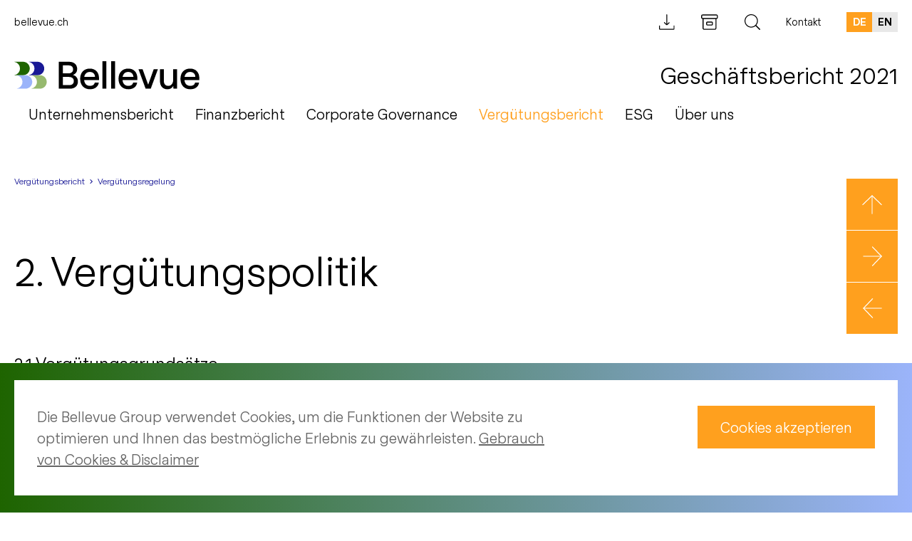

--- FILE ---
content_type: text/html; charset=UTF-8
request_url: https://report.bellevue.ch/2021/de/verguetungsregelung/
body_size: 11468
content:
<!DOCTYPE html>
<html lang="de-DE" class="no-js no-svg">
  <head>
    <meta charset="UTF-8">
    <meta name="viewport" content="width=device-width, initial-scale=1">
    <meta name="format-detection" content="telephone=no">

    <meta name='robots' content='max-image-preview:large' />
<link rel="alternate" hreflang="de" href="https://report.bellevue.ch/2021/de/verguetungsregelung/" />
<link rel="alternate" hreflang="en" href="https://report.bellevue.ch/2021/en/compensation-policy/" />
<link rel='stylesheet' id='nswow_downloadcenter-css'  href='https://report.bellevue.ch/2021/app/plugins/nhs-downloadcenter/style.min.css?ver=1.0.14.202201' media='all' />
<link rel='stylesheet' id='nswow_post_navigation-css'  href='https://report.bellevue.ch/2021/app/plugins/nhs-menu-post-order/style.min.css?ver=1.0.24.202201' media='all' />
<link rel='stylesheet' id='nswow_notes-css'  href='https://report.bellevue.ch/2021/app/plugins/nhs-notes/style.min.css?ver=2.0.2.202201' media='all' />
<link rel='stylesheet' id='wpml-legacy-horizontal-list-0-css'  href='//report-bellevue-stage.nswow.ch/2021/app/plugins/sitepress-multilingual-cms/templates/language-switchers/legacy-list-horizontal/style.min.css?ver=1' media='all' />
<link rel='stylesheet' id='theme-styles-css'  href='https://report.bellevue.ch/2021/app/themes/bellevue-ar-theme/dist/css/wordpress.css?ver=1.0.0' media='all' />
<link rel='stylesheet' id='print-styles-css'  href='https://report.bellevue.ch/2021/app/themes/bellevue-ar-theme/dist/css/print.css?ver=1.0.0' media='print' />
<link rel='stylesheet' id='nswow_core-css'  href='https://report.bellevue.ch/2021/app/mu-plugins/nhs-core/src/../style.min.css?ver=1.0.45.lts-1' media='all' />
<script src='https://report.bellevue.ch/2021/wp/wp-includes/js/jquery/jquery.min.js?ver=3.6.0' id='jquery-core-js'></script>
<script src='https://report.bellevue.ch/2021/wp/wp-includes/js/jquery/jquery-migrate.min.js?ver=3.3.2' id='jquery-migrate-js'></script>
<script src='https://report.bellevue.ch/2021/app/mu-plugins/nhs-core/src/../script.min.js?ver=1.0.45.lts-1' id='nswow_core-js'></script>
<script src='https://report.bellevue.ch/2021/app/plugins/nhs-downloadcenter/script.min.js?ver=1.0.14.202201' id='nswow_downloadcenter-js'></script>
<script src='https://report.bellevue.ch/2021/app/plugins/nhs-menu-post-order/script.min.js?ver=1.0.24.202201' id='nswow_post_navigation-js'></script>
<script src='https://report.bellevue.ch/2021/app/plugins/nhs-notes/script.min.js?ver=2.0.2.202201' id='nswow_notes-js'></script>
<script src='https://report.bellevue.ch/2021/app/themes/bellevue-ar-theme/dist/js/highcharts.js?ver=1.0.0' id='highcharts-js'></script>
<script src='https://report.bellevue.ch/2021/app/themes/bellevue-ar-theme/dist/js/grouped-categories.js?ver=1.0.0' id='highcharts-grouped-categories-js'></script>
<script src='https://report.bellevue.ch/2021/app/themes/bellevue-ar-theme/dist/js/highcharts-data.js?ver=1.0.0' id='highcharts-data-js'></script>
<link rel="canonical" href="https://report.bellevue.ch/2021/de/verguetungsregelung/" />
<link rel='shortlink' href='https://report.bellevue.ch/2021/de/?p=4347' />
<script type="text/javascript">/*<![CDATA[*/  var NSContext = {"site":{"homeUrl":"https:\/\/report.bellevue.ch\/2021\/de\/","siteUrl":"https:\/\/report.bellevue.ch\/2021\/wp","ajaxUrl":"https:\/\/report.bellevue.ch\/2021\/wp\/wp-admin\/admin-ajax.php","restUrl":"https:\/\/report.bellevue.ch\/2021\/de\/wp-json\/"},"authenticated":false,"locale":"de_DE","language":"de","user":[],"plugins":{"core":{"url":"https:\/\/report.bellevue.ch\/2021\/app\/mu-plugins\/nhs-core","version":"1.0.45.lts-1"},"cookies":{"url":"https:\/\/report.bellevue.ch\/2021\/app\/plugins\/nhs-cookies","version":"1.0.19.202201","scope":"\/2021\/de\/"},"dlc":{"url":"https:\/\/report.bellevue.ch\/2021\/app\/plugins\/nhs-downloadcenter","version":"1.0.14.202201","folderName":"downloads-bellevue-group-annual-report-2020"},"postnav":{"url":"https:\/\/report.bellevue.ch\/2021\/app\/plugins\/nhs-menu-post-order","version":"1.0.24.202201"},"notes":{"url":"https:\/\/report.bellevue.ch\/2021\/app\/plugins\/nhs-notes","version":"2.0.2.202201","noteParser":"legacy-v2","noteSelector":"table span.note","noteLinkClass":"note__link","debug":false,"texts":{"reload":"Bitte laden Sie die Seite neu.","notfound":"Kein Inhalt gefunden","hint":"Bitte \u00fcberpr\u00fcfe die Notes-Konfiguration und aktiviere den Debug-Log."},"matchedCategory":false},"seo":{"url":"https:\/\/report.bellevue.ch\/2021\/app\/plugins\/nhs-seo","version":"1.0.22.202201","googletagmanager":{"id":"KCTLH8B"}}},"theme":{"url":"https:\/\/report.bellevue.ch\/2021\/app\/themes\/bellevue-ar-theme","version":"1.0.0"},"token":"UI+A8Iaxf7sj14l7EfIMfPUmoqw5cPE4y6BGoyas8aHswCu32cuLucKk1EpnUNDJ1Dk="};/*]]>*/</script><meta name="generator" content="WPML ver:4.4.11 stt:1,3;" />
		<noscript>
			<style>
				.nhscookie-note-section {
					display: block;
				}
			</style>
		</noscript>
		
		<style type="text/css">
			.nhscookie-note {
				background-color: #000000;
			}

			.nhscookie-note__text {
				color: #FFFFFF;
			}

			.nhscookie-note__button {
				background-color: #FFFFFF;
				color: #000000;
			}
		</style>
<title>Vergütungsregelung - Geschäftsbericht 2021</title><meta name="description" content="verguetungsgrundsaetze_2_1" /><meta name="twitter:card" content="summary"><meta name="twitter:title" content="Vergütungsregelung - Geschäftsbericht 2021"><meta name="twitter:description" content="verguetungsgrundsaetze_2_1"><meta name="twitter:site" content="@BellevueAsset"><meta name="twitter:creator" content="@BellevueAsset"><meta name="twitter:image" content="https://report.bellevue.ch/2021/app/uploads/Bellevue_Logo.png?width=1024&height=512&mode=crop"><meta property="og:title" content="Vergütungsregelung - Geschäftsbericht 2021" /><meta property="og:type" content="article" /><meta property="og:url" content="https://report.bellevue.ch/2021/de/verguetungsregelung/" /><meta property="og:description" content="verguetungsgrundsaetze_2_1" /><meta property="og:site_name" content="Bellevue Group - Annual Report 2021" /><meta property="og:image" content="https://report.bellevue.ch/2021/app/uploads/Bellevue_Logo.png?width=1200&height=628&mode=crop" /><meta property="og:image:type" content="image/png" /><meta property="og:image:width" content="1200" /><meta property="og:image:height" content="628" />
<link rel="shortcut icon" type="image/x-icon" href="https://report.bellevue.ch/2021/app/themes/bellevue-ar-theme/dist/favicon/favicon.ico">
<link rel="apple-touch-icon" sizes="57x57" href="https://report.bellevue.ch/2021/app/themes/bellevue-ar-theme/dist/favicon/apple-icon.png">
<link rel="apple-touch-icon" sizes="57x57" href="https://report.bellevue.ch/2021/app/themes/bellevue-ar-theme/dist/favicon/apple-icon-57x57.png">
<link rel="apple-touch-icon" sizes="60x60" href="https://report.bellevue.ch/2021/app/themes/bellevue-ar-theme/dist/favicon/apple-icon-60x60.png">
<link rel="apple-touch-icon" sizes="72x72" href="https://report.bellevue.ch/2021/app/themes/bellevue-ar-theme/dist/favicon/apple-icon-72x72.png">
<link rel="apple-touch-icon" sizes="76x76" href="https://report.bellevue.ch/2021/app/themes/bellevue-ar-theme/dist/favicon/apple-icon-76x76.png">
<link rel="apple-touch-icon" sizes="114x114" href="https://report.bellevue.ch/2021/app/themes/bellevue-ar-theme/dist/favicon/apple-icon-114x114.png">
<link rel="apple-touch-icon" sizes="120x120" href="https://report.bellevue.ch/2021/app/themes/bellevue-ar-theme/dist/favicon/apple-icon-120x120.png">
<link rel="apple-touch-icon" sizes="144x144" href="https://report.bellevue.ch/2021/app/themes/bellevue-ar-theme/dist/favicon/apple-icon-144x144.png">
<link rel="apple-touch-icon" sizes="152x152" href="https://report.bellevue.ch/2021/app/themes/bellevue-ar-theme/dist/favicon/apple-icon-152x152.png">
<link rel="apple-touch-icon" sizes="180x180" href="https://report.bellevue.ch/2021/app/themes/bellevue-ar-theme/dist/favicon/apple-icon-180x180.png">
<link rel="icon" type="image/png" sizes="192x192" href="https://report.bellevue.ch/2021/app/themes/bellevue-ar-theme/dist/favicon/android-icon-36x36.png">
<link rel="icon" type="image/png" sizes="192x192" href="https://report.bellevue.ch/2021/app/themes/bellevue-ar-theme/dist/favicon/android-icon-48x48.png">
<link rel="icon" type="image/png" sizes="192x192" href="https://report.bellevue.ch/2021/app/themes/bellevue-ar-theme/dist/favicon/android-icon-72x72.png">
<link rel="icon" type="image/png" sizes="192x192" href="https://report.bellevue.ch/2021/app/themes/bellevue-ar-theme/dist/favicon/android-icon-96x96.png">
<link rel="icon" type="image/png" sizes="192x192" href="https://report.bellevue.ch/2021/app/themes/bellevue-ar-theme/dist/favicon/android-icon-144x144.png">
<link rel="icon" type="image/png" sizes="192x192" href="https://report.bellevue.ch/2021/app/themes/bellevue-ar-theme/dist/favicon/android-icon-192x192.png">
<link rel="icon" type="image/png" sizes="32x32" href="https://report.bellevue.ch/2021/app/themes/bellevue-ar-theme/dist/favicon/favicon-32x32.png">
<link rel="icon" type="image/png" sizes="96x96" href="https://report.bellevue.ch/2021/app/themes/bellevue-ar-theme/dist/favicon/favicon-96x96.png">
<link rel="icon" type="image/png" sizes="16x16" href="https://report.bellevue.ch/2021/app/themes/bellevue-ar-theme/dist/favicon/favicon-16x16.png">
<meta name="msapplication-TileImage" content="https://report.bellevue.ch/2021/app/themes/bellevue-ar-theme/dist/favicon/ms-icon-144x144.png">
<!-- Google Tag Manager -->
<script>
(function(w,d,s,l,i){w[l]=w[l]||[];w[l].push({'gtm.start':
  new Date().getTime(),event:'gtm.js'});var f=d.getElementsByTagName(s)[0],
  j=d.createElement(s),dl=l!='dataLayer'?'&l='+l:'';j.async=true;j.src=
  'https://www.googletagmanager.com/gtm.js?id='+i+dl;f.parentNode.insertBefore(j,f);
})(window,document,'script','dataLayer','GTM-KCTLH8B');
</script>
<!-- End Google Tag Manager -->  </head>

  <body class="post-template-default single single-post postid-4347 single-format-standard wp wp-production">
    <!-- Google Tag Manager (noscript) -->
<noscript>
  <iframe src="https://www.googletagmanager.com/ns.html?id=GTM-KCTLH8B" height="0" width="0" style="display:none;visibility:hidden"></iframe>
</noscript>
<!-- End Google Tag Manager (noscript) -->
    <header class="header">
      <div id="ie-11-support">IE 11 ist ein sehr alter Browser und wird auf dieser Site nicht unterstützt</div>
      <div class="header__top">
        <div class="header__links">
          <div class="header__links-menu">
            <ul id="links-menu" class="menu-horizontal menu-horizontal--level-0 menu-horizontal--links"><li id='menu-horizontal-item-5447' class='menu-horizontal__item menu-horizontal__item--level-0 menu-horizontal__item--has-no-children'><a href='https://www.bellevue.ch/ch-de/private' class='menu-horizontal__link menu-horizontal__link--level-0'><span class='menu-horizontal__link-text'>bellevue.ch</span></a></li><li class='menu-horizontal__item'><span class='menu-horizontal__separator'></span></li></ul>          </div>
        </div>
        <div class="header__meta">
                                <a href="https://report.bellevue.ch/2021/de/download-center/" class="header__meta-link">
              <span class="nhs-icon"><svg class="svg svg-download" viewBox="0 0 23 23" xmlns="http://www.w3.org/2000/svg"><g fill="currentColor" fill-rule="nonzero"><path d="M21.03 15.807c-.351 0-.631.28-.631.631v3.996H1.297v-4.031c0-.35-.28-.63-.631-.63-.35 0-.631.28-.631.63v4.346c0 .49.49.911 1.087.911h19.382c.596 0 1.086-.385 1.086-.911v-4.346c.07-.315-.21-.596-.56-.596zM9.779 14.79c.315.281.7.456 1.086.456.386 0 .771-.14 1.052-.42l2.698-2.594a.614.614 0 000-.876.614.614 0 00-.876 0l-2.278 2.208V.701c0-.35-.28-.63-.63-.63-.351 0-.632.28-.632.63v12.828l-2.278-2.243a.614.614 0 00-.876 0 .614.614 0 000 .876l2.734 2.629z"/></g></svg></span>            </a>
          
                      <a href="https://report.bellevue.ch/2021/de/archiv/" class="header__meta-link">
              <span class="nhs-icon"><svg class="svg svg-archive" viewBox="0 0 25 23" xmlns="http://www.w3.org/2000/svg"><g fill="currentColor" fill-rule="nonzero"><path d="M21.526.342H2.054A1.964 1.964 0 00.076 2.32v2.396c0 1.103.875 1.978 1.978 1.978h.038v13.045c0 1.102.874 1.977 1.977 1.977H19.51a1.964 1.964 0 001.978-1.977V6.694h.038a1.964 1.964 0 001.978-1.978V2.32A1.988 1.988 0 0021.526.342zm-1.37 19.397a.666.666 0 01-.646.646H4.07a.666.666 0 01-.647-.646V6.694h16.734v13.045zm2.017-15.023a.666.666 0 01-.647.646H2.054a.666.666 0 01-.647-.646V2.32c0-.342.304-.647.647-.647h19.434c.342 0 .647.305.647.647v2.396h.038z"/><path d="M8.557 15.707h6.504c.798 0 1.445-.646 1.445-1.445V11.79c0-.799-.647-1.445-1.445-1.445H8.557c-.798 0-1.445.646-1.445 1.445v2.472c0 .799.647 1.445 1.445 1.445zm-.114-3.917c0-.038.038-.114.114-.114h6.504c.038 0 .114.038.114.114v2.472c0 .038-.038.114-.114.114H8.557c-.038 0-.114-.038-.114-.114V11.79z"/></g></svg></span>            </a>
          
          <a class="header__meta-link" href="https://report.bellevue.ch/2021/de/?s=">
            <span class="nhs-icon"><svg class="svg svg-search" viewBox="0 0 22 22" xmlns="http://www.w3.org/2000/svg"><g fill="currentColor" fill-rule="nonzero"><path d="M9.351 18.73C4.2 18.73 0 14.524 0 9.365S4.2 0 9.351 0c5.152 0 9.351 4.206 9.351 9.365 0 5.16-4.167 9.365-9.35 9.365zm0-17.481c-4.462 0-8.104 3.647-8.104 8.116 0 4.47 3.642 8.117 8.104 8.117 4.463 0 8.105-3.648 8.105-8.117.032-4.502-3.61-8.116-8.105-8.116z"/><path d="M15.29 15.28a.83.83 0 011.181 0l5.283 5.29a.834.834 0 010 1.184.83.83 0 01-1.181 0l-5.283-5.291a.834.834 0 010-1.183z"/></g></svg></span>          </a>

          <div class="header__contact-menu">
            <ul id="contact-menu" class="menu-horizontal menu-horizontal--level-0 menu-horizontal--links"><li id='menu-horizontal-item-4357' class='menu-horizontal__item menu-horizontal__item--level-0 menu-horizontal__item--has-no-children'><a href='https://report.bellevue.ch/2021/de/kontakt/' class='menu-horizontal__link menu-horizontal__link--level-0'><span class='menu-horizontal__link-text'>Kontakt</span></a></li><li class='menu-horizontal__item'><span class='menu-horizontal__separator'></span></li></ul>          </div>
                                <div class="header__languages">
                              <a href="https://report.bellevue.ch/2021/de/verguetungsregelung/"
                   class="header__language-link header__language-link--active">
                  de                </a>
                              <a href="https://report.bellevue.ch/2021/en/compensation-policy/"
                   class="header__language-link">
                  en                </a>
                          </div>
                  </div>
      </div>
      <div class="header__bottom">
        <div class="header__bottom-inner">
          <div class="header__hamburger">
                        <span class="header__byline header__byline--mobile">
              Geschäftsbericht 2021            </span>
            <button class="hamburger js-menu-toggle" type="button">
              <span class="hamburger__text">
                                              </span>
              <span class="hamburger__burger">
              <span class="hamburger__line hamburger__line--top"></span>
              <span class="hamburger__line hamburger__line--short"></span>
              <span class="hamburger__line hamburger__line--bottom"></span>
            </span>
            </button>
          </div>
          <div class="header__logo">
            <a class="header__logo-link header__logo-link--full" href="https://report.bellevue.ch/2021/de/">
              <span class="nhs-icon"><svg class="svg svg-logo" viewBox="0 0 292 45" fill="none" xmlns="http://www.w3.org/2000/svg"><path fill="#1E6400" class="flag flag-top-left inline-block" d="M13.59.87H0v.14a10.65 10.65 0 010 21v.15h13.59c5.882 0 10.65-4.768 10.65-10.65C24.24 5.628 19.472.86 13.59.86v.01z" data-svg-origin="0 0.8600000143051147" style="transform-origin:0 0"/><path fill="#191996" class="flag flag-top-right inline-block" d="M36.45.87H22.84v.14a10.65 10.65 0 010 21v.15h13.61c5.882 0 10.65-4.768 10.65-10.65C47.1 5.628 42.332.86 36.45.86v.01z" data-svg-origin="22.84000015258789 0.8600000143051147" style="transform-origin:0 0"/><path fill="#9BB4FA" class="flag flag-bottom-left inline-block" d="M17.49 22.09H2.12a10.65 10.65 0 011.76 21.15v.15h13.61c5.882 0 10.65-4.768 10.65-10.65 0-5.882-4.768-10.65-10.65-10.65z" data-svg-origin="2.119999885559082 22.089998245239258" style="transform-origin:0 0"/><path fill="#96B96E" class="flag flag-bottom-right inline-block" d="M40.35 22.09H25a10.65 10.65 0 011.77 21.15v.15h13.6c5.882 0 10.65-4.768 10.65-10.65 0-5.882-4.768-10.65-10.65-10.65h-.02z" data-svg-origin="25 22.089998245239258" style="transform-origin:0 0"/><path fill="#000" class="logo-text" d="M100.3 32.07c0 7-5 11.36-12.79 11.36H70.14V.89H86.2c7.92 0 12.91 4.41 12.91 11.49 0 4.64-2.2 7.67-6.66 9.28v.13c4.94 1.18 7.85 5 7.85 10.28zM85.13 6.55h-8.51v12.67h8.51c4.7 0 7.5-2.32 7.5-6.37 0-4.05-2.74-6.3-7.5-6.3zm8.69 24.74c0-4-2.86-6.42-7.74-6.42h-9.46v12.92h9.46c5.12 0 7.74-2.21 7.74-6.5zm39.8-1.42h-23.5c.6 5.83 3.87 9.1 9.28 9.1 4.23 0 7-2 7.56-5.36h6.31c-.9 6.67-6.13 10.71-13.87 10.71-9.46 0-15.58-6.42-15.58-16.48 0-9.87 5.89-16.18 15.29-16.18 8.92 0 14.51 5.89 14.51 15.41v2.8zm-23.38-5h17.08c-.12-4.76-3.33-7.91-8.21-7.91-4.88 0-7.98 2.91-8.87 7.91zM139.1 0h6.19v43.43h-6.19V0zm13.74 0H159v43.43h-6.19L152.84 0zm41.35 29.87h-23.5c.6 5.83 3.87 9.1 9.28 9.1 4.23 0 7-2 7.56-5.36h6.31c-.9 6.67-6.13 10.71-13.87 10.71-9.45 0-15.58-6.42-15.58-16.48 0-9.87 5.89-16.18 15.29-16.18 8.92 0 14.51 5.89 14.51 15.41v2.8zm-23.38-5h17.08c-.12-4.76-3.33-7.91-8.21-7.91-4.88 0-7.97 2.91-8.87 7.91zm31.54-12.32l8.8 24.4h.12l8.73-24.4h6.6l-11.34 30.88h-8.09l-11.31-30.88h6.49zm27.49 0H236v18.74c0 4.88 2.56 7.68 7.08 7.68s7.56-3.81 7.56-9.34V12.55h6.19v30.88h-5.12c-.36 0-.59-.12-.65-.59l-.24-3.51h-.12a10.718 10.718 0 01-9.28 5c-7 0-11.6-5.05-11.6-12.91l.02-18.87zM292 29.87h-23.5c.6 5.83 3.87 9.1 9.28 9.1 4.23 0 7-2 7.56-5.36h6.3c-.89 6.67-6.12 10.71-13.86 10.71-9.46 0-15.59-6.42-15.59-16.48 0-9.87 5.89-16.18 15.29-16.18 8.93 0 14.52 5.89 14.52 15.41v2.8zm-23.38-5h17.08c-.11-4.76-3.33-7.91-8.21-7.91-4.88 0-7.97 2.91-8.86 7.91h-.01z" data-svg-origin="70.13999938964844 0" style="transform-origin:0 0"/></svg></span>            </a>
            <span class="header__byline header__byline--desktop">
              Geschäftsbericht 2021            </span>
          </div>
        </div>
        <div class="header__navigation">
          <div class="header__navigation-inner">
            <ul id="main-menu" class="main-menu main-menu--level-0 main-menu--main"><li id='main-menu-item-4219' class='main-menu__item main-menu__item--level-0 main-menu__item--has-children'><a href='#' class='main-menu__link main-menu__link--level-0'><span class='main-menu__link-text'>Unternehmensbericht</span><span class="main-menu__icon"><span class="nhs-icon"><svg xmlns="http://www.w3.org/2000/svg" class="svg svg-menu-toggler" fill="none" viewBox="0 0 24 24" stroke="currentColor"><path stroke-linecap="round" stroke-linejoin="round" stroke-width="2" d="M12 4v16m8-8H4"/></svg></span></span></a>
	<div class="main-menu__wrap main-menu__wrap--level-1"><ul class="main-menu main-menu--level-1"><div class="main-menu__inner main-menu__inner--level-1">
    <li id='main-menu-item-4220' class='main-menu__item main-menu__item--level-1 main-menu__item--has-children'>
		<div class="main-menu__wrap main-menu__wrap--level-2"><ul class="main-menu main-menu--level-2"><div class="main-menu__inner main-menu__inner--level-2">
        <li id='main-menu-item-4237' class='main-menu__item main-menu__item--level-2 main-menu__item--has-no-children'><a href='https://report.bellevue.ch/2021/de/aktionaersbrief/' class='main-menu__link main-menu__link--level-2'><span class='main-menu__link-text'>Aktionärsbrief</span></a></li>
        <li id='main-menu-item-5017' class='main-menu__item main-menu__item--level-2 main-menu__item--has-no-children'><a href='https://report.bellevue.ch/2021/de/auf-einen-blick/' class='main-menu__link main-menu__link--level-2'><span class='main-menu__link-text'>Auf einen Blick</span></a></li>
        <li id='main-menu-item-23' class='main-menu__item main-menu__item--level-2 main-menu__item--has-no-children'><a href='https://report.bellevue.ch/2021/de/category/fh_de/' class='main-menu__link main-menu__link--level-2'><span class='main-menu__link-text'>Finanzielle Highlights</span></a></li>
</div></ul></div></li>
    <li id='main-menu-item-4221' class='main-menu__item main-menu__item--level-1 main-menu__item--has-children'>
		<div class="main-menu__wrap main-menu__wrap--level-2"><ul class="main-menu main-menu--level-2"><div class="main-menu__inner main-menu__inner--level-2">
        <li id='main-menu-item-4303' class='main-menu__item main-menu__item--level-2 main-menu__item--has-no-children'><a href='https://report.bellevue.ch/2021/de/aktienentwicklung/' class='main-menu__link main-menu__link--level-2'><span class='main-menu__link-text'>Aktienentwicklung</span></a></li>
        <li id='main-menu-item-4310' class='main-menu__item main-menu__item--level-2 main-menu__item--has-no-children'><a href='https://report.bellevue.ch/2021/de/produktentwicklungen/' class='main-menu__link main-menu__link--level-2'><span class='main-menu__link-text'>Produktentwicklungen</span></a></li>
        <li id='main-menu-item-5249' class='main-menu__item main-menu__item--level-2 main-menu__item--has-no-children'><a href='https://report.bellevue.ch/2021/de/vertriebsentwicklungen/' class='main-menu__link main-menu__link--level-2'><span class='main-menu__link-text'>Vertriebsentwicklungen</span></a></li>
</div></ul></div></li>
    <li id='main-menu-item-4222' class='main-menu__item main-menu__item--level-1 main-menu__item--has-children'>
		<div class="main-menu__wrap main-menu__wrap--level-2"><ul class="main-menu main-menu--level-2"><div class="main-menu__inner main-menu__inner--level-2">
        <li id='main-menu-item-4245' class='main-menu__item main-menu__item--level-2 main-menu__item--has-no-children'><a href='https://report.bellevue.ch/2021/de/geschaeftsmodell-und-strategie/' class='main-menu__link main-menu__link--level-2'><span class='main-menu__link-text'>Geschäftsmodell und -strategie</span></a></li>
</div></ul></div></li>
</div></ul></div></li>
<li id='main-menu-item-4135' class='main-menu__item main-menu__item--level-0 main-menu__item--has-children'><a href='#' class='main-menu__link main-menu__link--level-0'><span class='main-menu__link-text'>Finanzbericht</span><span class="main-menu__icon"><span class="nhs-icon"><svg xmlns="http://www.w3.org/2000/svg" class="svg svg-menu-toggler" fill="none" viewBox="0 0 24 24" stroke="currentColor"><path stroke-linecap="round" stroke-linejoin="round" stroke-width="2" d="M12 4v16m8-8H4"/></svg></span></span></a>
	<div class="main-menu__wrap main-menu__wrap--level-1"><ul class="main-menu main-menu--level-1"><div class="main-menu__inner main-menu__inner--level-1">
    <li id='main-menu-item-4143' class='main-menu__item main-menu__item--level-1 main-menu__item--has-children'>
		<div class="main-menu__wrap main-menu__wrap--level-2"><ul class="main-menu main-menu--level-2"><div class="main-menu__inner main-menu__inner--level-2">
        <li id='main-menu-item-4136' class='main-menu__item main-menu__item--level-2 main-menu__item--has-children'><h3 class='main-menu__title'><span class='main-menu__link-text'>Konzernrechnung</span></h3>
			<div class="main-menu__wrap main-menu__wrap--level-3"><ul class="main-menu main-menu--level-3"><div class="main-menu__inner main-menu__inner--level-3">
            <li id='main-menu-item-4161' class='main-menu__item main-menu__item--level-3 main-menu__item--has-no-children'><a href='https://report.bellevue.ch/2021/de/konsolidierte-erfolgsrechnung/' class='main-menu__link main-menu__link--level-3'><span class='main-menu__link-text'>Konsolidierte Erfolgsrechnung</span></a></li>
            <li id='main-menu-item-4162' class='main-menu__item main-menu__item--level-3 main-menu__item--has-no-children'><a href='https://report.bellevue.ch/2021/de/konsolidierte-gesamtergebnisrechnung/' class='main-menu__link main-menu__link--level-3'><span class='main-menu__link-text'>Konsolidierte Gesamtergebnisrechnung</span></a></li>
            <li id='main-menu-item-4163' class='main-menu__item main-menu__item--level-3 main-menu__item--has-no-children'><a href='https://report.bellevue.ch/2021/de/konsolidierte-bilanz/' class='main-menu__link main-menu__link--level-3'><span class='main-menu__link-text'>Konsolidierte Bilanz</span></a></li>
            <li id='main-menu-item-4164' class='main-menu__item main-menu__item--level-3 main-menu__item--has-no-children'><a href='https://report.bellevue.ch/2021/de/entwicklung-des-eigenkapitals/' class='main-menu__link main-menu__link--level-3'><span class='main-menu__link-text'>Entwicklung des Eigenkapitals</span></a></li>
            <li id='main-menu-item-4165' class='main-menu__item main-menu__item--level-3 main-menu__item--has-no-children'><a href='https://report.bellevue.ch/2021/de/konsolidierte-geldflussrechnung/' class='main-menu__link main-menu__link--level-3'><span class='main-menu__link-text'>Konsolidierte Geldflussrechnung</span></a></li>
            <li id='main-menu-item-11' class='main-menu__item main-menu__item--level-3 main-menu__item--has-no-children'><a href='https://report.bellevue.ch/2021/de/category/notes_de/' class='main-menu__link main-menu__link--level-3'><span class='main-menu__link-text'>Anhang zur Konzernrechnung</span></a></li>
            <li id='main-menu-item-4186' class='main-menu__item main-menu__item--level-3 main-menu__item--has-no-children'><a href='https://report.bellevue.ch/2021/de/bericht-der-revisionsstelle-zur-pruefung-der-konzernrechnung/' class='main-menu__link main-menu__link--level-3'><span class='main-menu__link-text'>Bericht der Revisionsstelle</span></a></li>
</div></ul></div></li>
</div></ul></div></li>
    <li id='main-menu-item-4144' class='main-menu__item main-menu__item--level-1 main-menu__item--has-children'>
		<div class="main-menu__wrap main-menu__wrap--level-2"><ul class="main-menu main-menu--level-2"><div class="main-menu__inner main-menu__inner--level-2">
        <li id='main-menu-item-4137' class='main-menu__item main-menu__item--level-2 main-menu__item--has-children'><h3 class='main-menu__title'><span class='main-menu__link-text'>Jahresrechnung Bellevue Group AG</span></h3>
			<div class="main-menu__wrap main-menu__wrap--level-3"><ul class="main-menu main-menu--level-3"><div class="main-menu__inner main-menu__inner--level-3">
            <li id='main-menu-item-4128' class='main-menu__item main-menu__item--level-3 main-menu__item--has-no-children'><a href='https://report.bellevue.ch/2021/de/erfolgsrechnung/' class='main-menu__link main-menu__link--level-3'><span class='main-menu__link-text'>Erfolgsrechnung</span></a></li>
            <li id='main-menu-item-4129' class='main-menu__item main-menu__item--level-3 main-menu__item--has-no-children'><a href='https://report.bellevue.ch/2021/de/bilanz/' class='main-menu__link main-menu__link--level-3'><span class='main-menu__link-text'>Bilanz</span></a></li>
            <li id='main-menu-item-8' class='main-menu__item main-menu__item--level-3 main-menu__item--has-no-children'><a href='https://report.bellevue.ch/2021/de/category/notes-group_de/' class='main-menu__link main-menu__link--level-3'><span class='main-menu__link-text'>Anhang zur Jahresrechnung</span></a></li>
            <li id='main-menu-item-4148' class='main-menu__item main-menu__item--level-3 main-menu__item--has-no-children'><a href='https://report.bellevue.ch/2021/de/bericht-der-revisionsstelle-zur-pruefung-der-jahresrechnung/' class='main-menu__link main-menu__link--level-3'><span class='main-menu__link-text'>Bericht der Revisionsstelle</span></a></li>
</div></ul></div></li>
</div></ul></div></li>
</div></ul></div></li>
<li id='main-menu-item-4223' class='main-menu__item main-menu__item--level-0 main-menu__item--has-children'><a href='#' class='main-menu__link main-menu__link--level-0'><span class='main-menu__link-text'>Corporate Governance</span><span class="main-menu__icon"><span class="nhs-icon"><svg xmlns="http://www.w3.org/2000/svg" class="svg svg-menu-toggler" fill="none" viewBox="0 0 24 24" stroke="currentColor"><path stroke-linecap="round" stroke-linejoin="round" stroke-width="2" d="M12 4v16m8-8H4"/></svg></span></span></a>
	<div class="main-menu__wrap main-menu__wrap--level-1"><ul class="main-menu main-menu--level-1"><div class="main-menu__inner main-menu__inner--level-1">
    <li id='main-menu-item-4224' class='main-menu__item main-menu__item--level-1 main-menu__item--has-children'>
		<div class="main-menu__wrap main-menu__wrap--level-2"><ul class="main-menu main-menu--level-2"><div class="main-menu__inner main-menu__inner--level-2">
        <li id='main-menu-item-4249' class='main-menu__item main-menu__item--level-2 main-menu__item--has-no-children'><a href='https://report.bellevue.ch/2021/de/information-zur-corporate-governance/' class='main-menu__link main-menu__link--level-2'><span class='main-menu__link-text'>Information zur Corporate Governance</span></a></li>
        <li id='main-menu-item-4331' class='main-menu__item main-menu__item--level-2 main-menu__item--has-no-children'><a href='https://report.bellevue.ch/2021/de/gesetzte-und-regelwerke/' class='main-menu__link main-menu__link--level-2'><span class='main-menu__link-text'>Gesetze und Regelwerke</span></a></li>
        <li id='main-menu-item-4334' class='main-menu__item main-menu__item--level-2 main-menu__item--has-no-children'><a href='https://report.bellevue.ch/2021/de/gruppenstruktur-und-aktionariat/' class='main-menu__link main-menu__link--level-2'><span class='main-menu__link-text'>Gruppenstruktur und Aktionariat</span></a></li>
        <li id='main-menu-item-4335' class='main-menu__item main-menu__item--level-2 main-menu__item--has-no-children'><a href='https://report.bellevue.ch/2021/de/kapitalstruktur/' class='main-menu__link main-menu__link--level-2'><span class='main-menu__link-text'>Kapitalstruktur</span></a></li>
        <li id='main-menu-item-4336' class='main-menu__item main-menu__item--level-2 main-menu__item--has-no-children'><a href='https://report.bellevue.ch/2021/de/verwaltungsrat/' class='main-menu__link main-menu__link--level-2'><span class='main-menu__link-text'>Verwaltungsrat</span></a></li>
</div></ul></div></li>
    <li id='main-menu-item-4225' class='main-menu__item main-menu__item--level-1 main-menu__item--has-children'>
		<div class="main-menu__wrap main-menu__wrap--level-2"><ul class="main-menu main-menu--level-2"><div class="main-menu__inner main-menu__inner--level-2">
        <li id='main-menu-item-4250' class='main-menu__item main-menu__item--level-2 main-menu__item--has-no-children'><a href='https://report.bellevue.ch/2021/de/interne-organisation/' class='main-menu__link main-menu__link--level-2'><span class='main-menu__link-text'>Interne Organisation</span></a></li>
        <li id='main-menu-item-4337' class='main-menu__item main-menu__item--level-2 main-menu__item--has-no-children'><a href='https://report.bellevue.ch/2021/de/kompetenzregelung/' class='main-menu__link main-menu__link--level-2'><span class='main-menu__link-text'>Kompetenzregelung</span></a></li>
        <li id='main-menu-item-4338' class='main-menu__item main-menu__item--level-2 main-menu__item--has-no-children'><a href='https://report.bellevue.ch/2021/de/informations-und-kontrollinstrumente-gegenueber-der-gruppengeschaeftsleitung/' class='main-menu__link main-menu__link--level-2'><span class='main-menu__link-text'>Informations- und Kontrollinstrumente gegenüber der Gruppengeschäftsleitung</span></a></li>
        <li id='main-menu-item-4342' class='main-menu__item main-menu__item--level-2 main-menu__item--has-no-children'><a href='https://report.bellevue.ch/2021/de/geschaeftsleitung/' class='main-menu__link main-menu__link--level-2'><span class='main-menu__link-text'>Gruppengeschäftsleitung</span></a></li>
        <li id='main-menu-item-4343' class='main-menu__item main-menu__item--level-2 main-menu__item--has-no-children'><a href='https://report.bellevue.ch/2021/de/verguetungen-beteiligungen-und-darlehen/' class='main-menu__link main-menu__link--level-2'><span class='main-menu__link-text'>Vergütungen, Beteiligungen und Darlehen</span></a></li>
</div></ul></div></li>
    <li id='main-menu-item-4226' class='main-menu__item main-menu__item--level-1 main-menu__item--has-children'>
		<div class="main-menu__wrap main-menu__wrap--level-2"><ul class="main-menu main-menu--level-2"><div class="main-menu__inner main-menu__inner--level-2">
        <li id='main-menu-item-4251' class='main-menu__item main-menu__item--level-2 main-menu__item--has-no-children'><a href='https://report.bellevue.ch/2021/de/mitwirkungsrechte-der-aktionaere/' class='main-menu__link main-menu__link--level-2'><span class='main-menu__link-text'>Mitwirkungsrechte der Aktionäre</span></a></li>
        <li id='main-menu-item-4344' class='main-menu__item main-menu__item--level-2 main-menu__item--has-no-children'><a href='https://report.bellevue.ch/2021/de/kontrollwechsel-und-abwehrmassnahmen/' class='main-menu__link main-menu__link--level-2'><span class='main-menu__link-text'>Kontrollwechsel und Abwehrmassnahmen</span></a></li>
        <li id='main-menu-item-4345' class='main-menu__item main-menu__item--level-2 main-menu__item--has-no-children'><a href='https://report.bellevue.ch/2021/de/revisionsstelle/' class='main-menu__link main-menu__link--level-2'><span class='main-menu__link-text'>Revisionsstelle</span></a></li>
        <li id='main-menu-item-4572' class='main-menu__item main-menu__item--level-2 main-menu__item--has-no-children'><a href='https://report.bellevue.ch/2021/de/handelssperrzeiten/' class='main-menu__link main-menu__link--level-2'><span class='main-menu__link-text'>Handelssperrzeiten</span></a></li>
        <li id='main-menu-item-4346' class='main-menu__item main-menu__item--level-2 main-menu__item--has-no-children'><a href='https://report.bellevue.ch/2021/de/informationspolitik/' class='main-menu__link main-menu__link--level-2'><span class='main-menu__link-text'>Informationspolitik</span></a></li>
</div></ul></div></li>
</div></ul></div></li>
<li id='main-menu-item-4227' class='main-menu__item main-menu__item--level-0 main-menu__item--has-children main-menu__item--ancestor-active'><a href='#' class='main-menu__link main-menu__link--level-0'><span class='main-menu__link-text'>Vergütungsbericht</span><span class="main-menu__icon"><span class="nhs-icon"><svg xmlns="http://www.w3.org/2000/svg" class="svg svg-menu-toggler" fill="none" viewBox="0 0 24 24" stroke="currentColor"><path stroke-linecap="round" stroke-linejoin="round" stroke-width="2" d="M12 4v16m8-8H4"/></svg></span></span></a>
	<div class="main-menu__wrap main-menu__wrap--level-1"><ul class="main-menu main-menu--level-1"><div class="main-menu__inner main-menu__inner--level-1">
    <li id='main-menu-item-4228' class='main-menu__item main-menu__item--level-1 main-menu__item--has-children main-menu__item--parent-active main-menu__item--ancestor-active'>
		<div class="main-menu__wrap main-menu__wrap--level-2"><ul class="main-menu main-menu--level-2"><div class="main-menu__inner main-menu__inner--level-2">
        <li id='main-menu-item-4255' class='main-menu__item main-menu__item--level-2 main-menu__item--has-no-children'><a href='https://report.bellevue.ch/2021/de/einleitung/' class='main-menu__link main-menu__link--level-2'><span class='main-menu__link-text'>Einleitung</span></a></li>
        <li id='main-menu-item-4347' class='main-menu__item main-menu__item--level-2 main-menu__item--has-no-children main-menu__item--active'><a href='https://report.bellevue.ch/2021/de/verguetungsregelung/' class='main-menu__link main-menu__link--level-2'><span class='main-menu__link-text'>Vergütungsregelung</span></a></li>
        <li id='main-menu-item-4350' class='main-menu__item main-menu__item--level-2 main-menu__item--has-no-children'><a href='https://report.bellevue.ch/2021/de/festlegung-der-verguetungen/' class='main-menu__link main-menu__link--level-2'><span class='main-menu__link-text'>Festlegung der Vergütungen</span></a></li>
</div></ul></div></li>
    <li id='main-menu-item-4229' class='main-menu__item main-menu__item--level-1 main-menu__item--has-children'>
		<div class="main-menu__wrap main-menu__wrap--level-2"><ul class="main-menu main-menu--level-2"><div class="main-menu__inner main-menu__inner--level-2">
        <li id='main-menu-item-4260' class='main-menu__item main-menu__item--level-2 main-menu__item--has-no-children'><a href='https://report.bellevue.ch/2021/de/aufbau-verguetungssystem/' class='main-menu__link main-menu__link--level-2'><span class='main-menu__link-text'>Aufbau Vergütungssystem</span></a></li>
        <li id='main-menu-item-4351' class='main-menu__item main-menu__item--level-2 main-menu__item--has-no-children'><a href='https://report.bellevue.ch/2021/de/verwaltungsrat-verguetungen-darlehen-und-beteiligungen/' class='main-menu__link main-menu__link--level-2'><span class='main-menu__link-text'>Verwaltungsrat: Vergütungen, Darlehen und Beteiligungen</span></a></li>
        <li id='main-menu-item-4353' class='main-menu__item main-menu__item--level-2 main-menu__item--has-no-children'><a href='https://report.bellevue.ch/2021/de/gruppengeschaeftsleitung-verguetungen-darlehen-und-beteiligungen/' class='main-menu__link main-menu__link--level-2'><span class='main-menu__link-text'>Gruppengeschäftsleitung: Vergütungen, Darlehen und Beteiligungen</span></a></li>
</div></ul></div></li>
    <li id='main-menu-item-4230' class='main-menu__item main-menu__item--level-1 main-menu__item--has-children'>
		<div class="main-menu__wrap main-menu__wrap--level-2"><ul class="main-menu main-menu--level-2"><div class="main-menu__inner main-menu__inner--level-2">
        <li id='main-menu-item-4261' class='main-menu__item main-menu__item--level-2 main-menu__item--has-no-children'><a href='https://report.bellevue.ch/2021/de/von-der-generalversammlung-2021-zu-genehmigende-verguetungen-des-verwaltungsrates-und-der-gruppengeschaeftsleitung/' class='main-menu__link main-menu__link--level-2'><span class='main-menu__link-text'>Von der Generalversammlung 2022 zu genehmigende Vergütungen des Verwaltungsrates und der Gruppengeschäftsleitung</span></a></li>
        <li id='main-menu-item-4352' class='main-menu__item main-menu__item--level-2 main-menu__item--has-no-children'><a href='https://report.bellevue.ch/2021/de/bericht-der-revisionsstelle-an-die-generalversammlung-der-bellevue-group-ag-kuesnacht/' class='main-menu__link main-menu__link--level-2'><span class='main-menu__link-text'>Bericht der Revisionsstelle</span></a></li>
</div></ul></div></li>
</div></ul></div></li>
<li id='main-menu-item-5059' class='main-menu__item main-menu__item--level-0 main-menu__item--has-children'><a href='#' class='main-menu__link main-menu__link--level-0'><span class='main-menu__link-text'>ESG</span><span class="main-menu__icon"><span class="nhs-icon"><svg xmlns="http://www.w3.org/2000/svg" class="svg svg-menu-toggler" fill="none" viewBox="0 0 24 24" stroke="currentColor"><path stroke-linecap="round" stroke-linejoin="round" stroke-width="2" d="M12 4v16m8-8H4"/></svg></span></span></a>
	<div class="main-menu__wrap main-menu__wrap--level-1"><ul class="main-menu main-menu--level-1"><div class="main-menu__inner main-menu__inner--level-1">
    <li id='main-menu-item-5060' class='main-menu__item main-menu__item--level-1 main-menu__item--has-children'>
		<div class="main-menu__wrap main-menu__wrap--level-2"><ul class="main-menu main-menu--level-2"><div class="main-menu__inner main-menu__inner--level-2">
        <li id='main-menu-item-5047' class='main-menu__item main-menu__item--level-2 main-menu__item--has-no-children'><a href='https://report.bellevue.ch/2021/de/vorwort/' class='main-menu__link main-menu__link--level-2'><span class='main-menu__link-text'>Vorwort</span></a></li>
        <li id='main-menu-item-5050' class='main-menu__item main-menu__item--level-2 main-menu__item--has-no-children'><a href='https://report.bellevue.ch/2021/de/materialitaetsanalyse/' class='main-menu__link main-menu__link--level-2'><span class='main-menu__link-text'>Materialitätsanalyse</span></a></li>
        <li id='main-menu-item-5387' class='main-menu__item main-menu__item--level-2 main-menu__item--has-no-children'><a href='https://report.bellevue.ch/2021/de/verantwortung/' class='main-menu__link main-menu__link--level-2'><span class='main-menu__link-text'>Verantwortung</span></a></li>
</div></ul></div></li>
    <li id='main-menu-item-5102' class='main-menu__item main-menu__item--level-1 main-menu__item--has-children'>
		<div class="main-menu__wrap main-menu__wrap--level-2"><ul class="main-menu main-menu--level-2"><div class="main-menu__inner main-menu__inner--level-2">
        <li id='main-menu-item-5055' class='main-menu__item main-menu__item--level-2 main-menu__item--has-no-children'><a href='https://report.bellevue.ch/2021/de/nachhaltigkeit-auf-unternehmensebene/' class='main-menu__link main-menu__link--level-2'><span class='main-menu__link-text'>Nachhaltigkeit auf Unternehmensebene</span></a></li>
        <li id='main-menu-item-5057' class='main-menu__item main-menu__item--level-2 main-menu__item--has-no-children'><a href='https://report.bellevue.ch/2021/de/nachhaltigkeit-auf-portfolioebene/' class='main-menu__link main-menu__link--level-2'><span class='main-menu__link-text'>Nachhaltigkeit auf Portfolioebene</span></a></li>
</div></ul></div></li>
</div></ul></div></li>
<li id='main-menu-item-4231' class='main-menu__item main-menu__item--level-0 main-menu__item--has-children'><a href='#' class='main-menu__link main-menu__link--level-0'><span class='main-menu__link-text'>Über uns</span><span class="main-menu__icon"><span class="nhs-icon"><svg xmlns="http://www.w3.org/2000/svg" class="svg svg-menu-toggler" fill="none" viewBox="0 0 24 24" stroke="currentColor"><path stroke-linecap="round" stroke-linejoin="round" stroke-width="2" d="M12 4v16m8-8H4"/></svg></span></span></a>
	<div class="main-menu__wrap main-menu__wrap--level-1"><ul class="main-menu main-menu--level-1"><div class="main-menu__inner main-menu__inner--level-1">
    <li id='main-menu-item-4232' class='main-menu__item main-menu__item--level-1 main-menu__item--has-children'>
		<div class="main-menu__wrap main-menu__wrap--level-2"><ul class="main-menu main-menu--level-2"><div class="main-menu__inner main-menu__inner--level-2">
        <li id='main-menu-item-4269' class='main-menu__item main-menu__item--level-2 main-menu__item--has-no-children'><a href='https://report.bellevue.ch/2021/de/ueber-uns-verwaltungsrat/' class='main-menu__link main-menu__link--level-2'><span class='main-menu__link-text'>Verwaltungsrat</span></a></li>
        <li id='main-menu-item-4355' class='main-menu__item main-menu__item--level-2 main-menu__item--has-no-children'><a href='https://report.bellevue.ch/2021/de/ueber-uns-geschaeftsleitung/' class='main-menu__link main-menu__link--level-2'><span class='main-menu__link-text'>Gruppengeschäftsleitung</span></a></li>
</div></ul></div></li>
    <li id='main-menu-item-4233' class='main-menu__item main-menu__item--level-1 main-menu__item--has-children'>
		<div class="main-menu__wrap main-menu__wrap--level-2"><ul class="main-menu main-menu--level-2"><div class="main-menu__inner main-menu__inner--level-2">
        <li id='main-menu-item-4274' class='main-menu__item main-menu__item--level-2 main-menu__item--has-no-children'><a href='https://report.bellevue.ch/2021/de/organisation-profil/' class='main-menu__link main-menu__link--level-2'><span class='main-menu__link-text'>Organisation &#038; Profil</span></a></li>
        <li id='main-menu-item-4357' class='main-menu__item main-menu__item--level-2 main-menu__item--has-no-children'><a href='https://report.bellevue.ch/2021/de/kontakt/' class='main-menu__link main-menu__link--level-2'><span class='main-menu__link-text'>Kontakt</span></a></li>
</div></ul></div></li>
</div></ul></div></li>
</ul>            <div class="header__mobile">
              <div class="header__mobile-top">
              </div>
              <div class="header__mobile-bottom">
                <div class="header__meta header__meta--mobile">
                  <div class="header__meta-links">
                                          <a href="https://report.bellevue.ch/2021/de/download-center/" class="header__meta-link">
                        <span class="nhs-icon"><svg class="svg svg-download" viewBox="0 0 23 23" xmlns="http://www.w3.org/2000/svg"><g fill="currentColor" fill-rule="nonzero"><path d="M21.03 15.807c-.351 0-.631.28-.631.631v3.996H1.297v-4.031c0-.35-.28-.63-.631-.63-.35 0-.631.28-.631.63v4.346c0 .49.49.911 1.087.911h19.382c.596 0 1.086-.385 1.086-.911v-4.346c.07-.315-.21-.596-.56-.596zM9.779 14.79c.315.281.7.456 1.086.456.386 0 .771-.14 1.052-.42l2.698-2.594a.614.614 0 000-.876.614.614 0 00-.876 0l-2.278 2.208V.701c0-.35-.28-.63-.63-.63-.351 0-.632.28-.632.63v12.828l-2.278-2.243a.614.614 0 00-.876 0 .614.614 0 000 .876l2.734 2.629z"/></g></svg></span>                      </a>
                    
                                          <a href="https://report.bellevue.ch/2021/de/archiv/" class="header__meta-link">
                        <span class="nhs-icon"><svg class="svg svg-archive" viewBox="0 0 25 23" xmlns="http://www.w3.org/2000/svg"><g fill="currentColor" fill-rule="nonzero"><path d="M21.526.342H2.054A1.964 1.964 0 00.076 2.32v2.396c0 1.103.875 1.978 1.978 1.978h.038v13.045c0 1.102.874 1.977 1.977 1.977H19.51a1.964 1.964 0 001.978-1.977V6.694h.038a1.964 1.964 0 001.978-1.978V2.32A1.988 1.988 0 0021.526.342zm-1.37 19.397a.666.666 0 01-.646.646H4.07a.666.666 0 01-.647-.646V6.694h16.734v13.045zm2.017-15.023a.666.666 0 01-.647.646H2.054a.666.666 0 01-.647-.646V2.32c0-.342.304-.647.647-.647h19.434c.342 0 .647.305.647.647v2.396h.038z"/><path d="M8.557 15.707h6.504c.798 0 1.445-.646 1.445-1.445V11.79c0-.799-.647-1.445-1.445-1.445H8.557c-.798 0-1.445.646-1.445 1.445v2.472c0 .799.647 1.445 1.445 1.445zm-.114-3.917c0-.038.038-.114.114-.114h6.504c.038 0 .114.038.114.114v2.472c0 .038-.038.114-.114.114H8.557c-.038 0-.114-.038-.114-.114V11.79z"/></g></svg></span>                      </a>
                    
                    <a class="header__meta-link" href="https://report.bellevue.ch/2021/de/?s=">
                      <span class="nhs-icon"><svg class="svg svg-search" viewBox="0 0 22 22" xmlns="http://www.w3.org/2000/svg"><g fill="currentColor" fill-rule="nonzero"><path d="M9.351 18.73C4.2 18.73 0 14.524 0 9.365S4.2 0 9.351 0c5.152 0 9.351 4.206 9.351 9.365 0 5.16-4.167 9.365-9.35 9.365zm0-17.481c-4.462 0-8.104 3.647-8.104 8.116 0 4.47 3.642 8.117 8.104 8.117 4.463 0 8.105-3.648 8.105-8.117.032-4.502-3.61-8.116-8.105-8.116z"/><path d="M15.29 15.28a.83.83 0 011.181 0l5.283 5.29a.834.834 0 010 1.184.83.83 0 01-1.181 0l-5.283-5.291a.834.834 0 010-1.183z"/></g></svg></span>                    </a>
                  </div>
                  <div class="header__mobile-contact">
                    <ul id="contact-menu" class="menu-horizontal menu-horizontal--level-0 menu-horizontal--links"><li id='menu-horizontal-item-4357' class='menu-horizontal__item menu-horizontal__item--level-0 menu-horizontal__item--has-no-children'><a href='https://report.bellevue.ch/2021/de/kontakt/' class='menu-horizontal__link menu-horizontal__link--level-0'><span class='menu-horizontal__link-text'>Kontakt</span></a></li><li class='menu-horizontal__item'><span class='menu-horizontal__separator'></span></li></ul>                  </div>
                                      <div class="header__languages">
                                              <a href="https://report.bellevue.ch/2021/de/verguetungsregelung/"
                           class="header__language-link header__language-link--active">
                          de                        </a>
                                              <a href="https://report.bellevue.ch/2021/en/compensation-policy/"
                           class="header__language-link">
                          en                        </a>
                                          </div>
                                  </div>
              </div>
            </div>
          </div>
        </div>
      </div>
    </header>

          <section class="content">
        <div class="breadcrumbs-wrap">
      <div class='breadcrumbs'><span class='breadcrumbs__item'>Vergütungsbericht</span><span class='breadcrumbs__spacer'><svg viewBox="0 0 24 24"><path fill="currentColor" d="M8.59,16.58L13.17,12L8.59,7.41L10,6L16,12L10,18L8.59,16.58Z" /></svg></span><span class='breadcrumbs__item'>Vergütungsregelung</span></div>    </div>

					<h1 class="ns-title-h1 h2-pdf">2. Vergütungspolitik</h1><a class="ns-anchor" id="verguetungsgrundsaetze_2_1"></a><h3 class="ns-title-h3">2.1 Vergütungsgrundsätze</h3><p class="ns-paragraph">Innerhalb der Bellevue Group gelten für alle Vergütungen folgende übergeordnete Grundprinzipien:</p><ul class="ns-list-group ns-list-group--ul"><li class="ns-list-group__item"><span class="ns-list-group__item-text">Die Vergütungen sind für die Mitglieder der Verwaltungsräte und der Gruppengeschäftsleitungen sowie für alle Mitarbeitenden transparent, nachvollziehbar, fair und angemessen.</span></li><li class="ns-list-group__item"><span class="ns-list-group__item-text">Alle Vergütungen haben der operativen und strategischen Verantwortung, der Qualität der Arbeit sowie der Belastung der jeweiligen Funktion ausgewogen Rechnung zu tragen.</span></li><li class="ns-list-group__item"><span class="ns-list-group__item-text">Die Vergütungen sollen funktionsgerecht sein und zu einem wesentlichen Teil durch die individuelle Erreichung der quantitativen wie auch qualitativen Ziele sowie durch die Ergebnisse der Bellevue Group und der entsprechenden Gesellschaften geprägt werden.</span></li><li class="ns-list-group__item"><span class="ns-list-group__item-text">Bei der Festlegung der Vergütungen ist zu berücksichtigen, dass diese im Vergleich zu Unternehmen des gleichen Arbeitsmarktes und Wirtschaftsbereiches verhältnismässig und konkurrenzfähig sind, wobei die Vergütungen unabhängig vom Geschäftsgang tragbar sein müssen.</span></li><li class="ns-list-group__item"><span class="ns-list-group__item-text">Schwerwiegende Verstösse gegen interne oder externe Vorschriften (inkl. ESG/Nachhaltigkeit) führen zu einer Reduktion oder einer Verwirkung der variablen Vergütungen.</span></li></ul><p class="ns-paragraph">Die Vergütungsgrundsätze sind von allen Organen und Personen innerhalb der Bellevue Group, welche im Bereich der Vergütungen Entscheidungen fällen, zu berücksichtigen und entsprechend umzusetzen.</p><h3 class="ns-title-h3">2.2 Grundsatz «Pay for performance»<br></h3><p class="ns-paragraph">Die Vergütungen für die Mitarbeitenden der Bellevue Group sind so konzipiert, dass die Mitarbeitenden aller Einheiten motiviert werden, sehr gute Leistungen zu erbringen. Es handelt sich um eine «unternehmerische Vergütung mit Engagement» – ein meritokratisches Modell. Bei der Festlegung der Fixgehälter herrscht nach unternehmerischen Gesichtspunkten eine zurückhaltende Politik. Auf der anderen Seite steht eine attraktive unternehmerische Erfolgsbeteiligung als variable Entschädigung zur Verfügung. Diese Erfolgsbeteiligung hängt direkt von der operativen finanziellen Leistung der Bellevue Group ab. Zudem wird ein Teil dieser variablen Erfolgsbeteiligung in Form von gesperrten Aktien und Engagements in eigenen Produkten («we eat our own cooking») ausbezahlt. Diese Tatsache fördert eine langfristig orientierte Leistungskultur.</p>	
  </section><!-- end .content (in header.php) -->
	<footer class="footer">
                <section class="prev-next">
        <div class="prev-next__inner">
          <div class="prev-next__totop">
            <div class="prev-next__link js-backtotop-toggle">
              <div class="prev-next__text">Nach oben</div>
              <div class="prev-next__box">
                <span class="prev-next__icon">
                  <span class="nhs-icon"><svg class="svg svg-arrow-up" xmlns="http://www.w3.org/2000/svg" viewBox="0 0 22.747 21.444"><g fill="none" stroke="currentColor" stroke-linecap="round" stroke-linejoin="round" stroke-miterlimit="10"><path data-name="Stroke 1" d="M11.374.5v20.444"/><path data-name="Stroke 3" d="M.707 10.722L11.373.5 22.04 10.722"/></g></svg></span>                </span>
              </div>
            </div>
          </div>
          <div class="prev-next__main">
                <div class='prev-next__next'><a class='prev-next__link prev-next__link--next' href='https://report.bellevue.ch/2021/de/festlegung-der-verguetungen/'><div class='prev-next__text prev-next__text--next'>Festlegung der Vergütungen</div><div class='prev-next__box prev-next__icon prev-next__icon--next'><span class="nhs-icon"><svg class="svg svg-arrow-right" xmlns="http://www.w3.org/2000/svg" viewBox="0 0 21.4 22.7"><style>.svg-arrow-right .st0{fill:none;stroke-linecap:round;stroke-linejoin:round;stroke-miterlimit:10}</style><g id="Group_3" transform="translate(-.056 .151)"><path id="Stroke_1-2" class="st0" d="M21 11.2H.6" stroke="currentColor"/><path id="Stroke_3-2" class="st0" d="M10.8.6L21 11.2 10.8 21.9" stroke="currentColor"/></g></svg></span></div></a></div>                <div class='prev-next__prev'><a class='prev-next__link prev-next__link--prev' href='https://report.bellevue.ch/2021/de/einleitung/'><div class='prev-next__box prev-next__icon prev-next__icon--prev'><span class="nhs-icon"><svg class="svg svg-arrow-left" xmlns="http://www.w3.org/2000/svg" viewBox="0 0 21.4 22.7"><style>.svg-arrow-left .st0{fill:none;stroke:currentColor;stroke-linecap:round;stroke-linejoin:round;stroke-miterlimit:10}</style><g id="Group_3" transform="translate(-.056 .151)"><path id="Stroke_1" class="st0" d="M.6 11.2H21"/><path id="Stroke_3" class="st0" d="M10.8.5L.6 11.2l10.2 10.7"/></g></svg></span></div><div class='prev-next__text prev-next__text--prev'>Einleitung</div></a></div>          </div>
                                  </div>
        </div>
      </section>
        <div class="footer__top">
      <div class="footer__inner">
        <div class="footer__col footer__col--1">
                      <div id="custom_html-2" class="widget_text widget widget_custom_html"><h3 class="footer__title">Bellevue Group AG</h3><div class="textwidget custom-html-widget"><address>
Seestrasse 16<br>
8700 Küsnacht/Schweiz<br>
<br>
<a href="tel:0041442676700">+41 44 267 67 00</a><br>
<a href="mailto:info@bellevue.ch">info(at)bellevue.ch</a>
<br><br>
© Bellevue Group
</address></div></div>                  </div>
        <div class="footer__col footer__col--2">
                  </div>
        <div class="footer__col footer__col--3">
          <ul class="menu-footer menu-footer--level-0"><li id='menu-footer-item-' class='menu-footer__item menu-footer__item--level-0 menu-footer__item--has-no-children'><a class='menu-footer__link menu-footer__link--level-0'><span class='menu-footer__link-text'></span></a></li>
<li id='menu-footer-item-' class='menu-footer__item menu-footer__item--level-0 menu-footer__item--has-no-children'><a class='menu-footer__link menu-footer__link--level-0'><span class='menu-footer__link-text'></span></a></li>
</ul>

        </div>
        <div class="footer__col footer__col--4">
                      <div id="block-2" class="widget widget_block"><h3 class="footer__title footer__title--newsletter">Newsletter abonnieren</h3>
<p><a class="footer__button" target="_blank" href="https://www.bellevue.ch/ch-de/private/investor-relations/corporate-news/newsletter">Corporate News</a></p></div><div id="block-4" class="widget widget_block"><h3 class="footer__title footer__title--newsletter"> </h3>
<p><a class="footer__button" target="_blank" href="https://www.bellevue.ch/ch-de/private/insights/newsletter">Produkte News</a></p></div>                  </div>
      </div>
    </div>
    <div class="footer__bottom">
      <div class="footer__inner footer__inner--bottom">
        <div class="footer__social-media">
                                <a href="https://www.linkedin.com/company/bellevue-asset-management" class="footer__social-link footer__social-link--linkedin" target="_blank">
              <span class="nhs-icon"><svg class="svg svg-linkedin" viewBox="0 0 26 26" xmlns="http://www.w3.org/2000/svg"><path d="M5.82 26H.43V8.641h5.39V26zM3.122 6.273C1.398 6.273 0 4.846 0 3.122a3.122 3.122 0 116.243 0c0 1.724-1.398 3.151-3.121 3.151zM25.994 26h-5.379v-8.45c0-2.014-.04-4.597-2.802-4.597-2.803 0-3.232 2.188-3.232 4.452V26H9.196V8.641h5.17v2.368h.076c.72-1.364 2.477-2.803 5.1-2.803 5.455 0 6.458 3.592 6.458 8.259V26h-.006z" fill="currentColor" fill-rule="nonzero"/></svg></span>            </a>
                                <a href="https://twitter.com/bellevueasset" class="footer__social-link footer__social--twitter" target="_blank">
              <span class="nhs-icon"><svg class="svg svg-twitter" viewBox="0 0 29 24" xmlns="http://www.w3.org/2000/svg"><path d="M26.02 5.981c.018.263.018.525.018.788C26.038 14.775 20.058 24 9.127 24A16.57 16.57 0 010 21.281c.478.056.938.075 1.435.075 2.779 0 5.337-.956 7.38-2.587-2.614-.056-4.804-1.8-5.558-4.2a7.36 7.36 0 001.122.093c.534 0 1.068-.075 1.565-.206-2.724-.562-4.766-3-4.766-5.944v-.074c.79.45 1.711.73 2.686.768a6.083 6.083 0 01-2.65-5.044c0-1.125.295-2.156.81-3.056C4.95 4.781 9.348 7.181 14.28 7.444a6.961 6.961 0 01-.147-1.388C14.132 2.72 16.782 0 20.075 0c1.712 0 3.257.731 4.343 1.912A11.57 11.57 0 0028.19.45a6.02 6.02 0 01-2.613 3.337A11.74 11.74 0 0029 2.85a12.911 12.911 0 01-2.98 3.131z" fill="currentColor" fill-rule="nonzero"/></svg></span>            </a>
                                <a href="https://www.youtube.com/user/BellevueAsset/" class="footer__social-link footer__social-link--youtube" target="_blank">
              <span class="nhs-icon"><svg class="svg svg-youtube" viewBox="0 0 31 22" xmlns="http://www.w3.org/2000/svg"><path d="M30.352 3.442a3.914 3.914 0 00-2.74-2.784C25.193 0 15.5 0 15.5 0S5.806 0 3.389.658A3.914 3.914 0 00.648 3.442C0 5.898 0 11.022 0 11.022s0 5.124.648 7.58a3.855 3.855 0 002.74 2.74C5.807 22 15.5 22 15.5 22s9.694 0 12.111-.658a3.855 3.855 0 002.741-2.74c.648-2.456.648-7.58.648-7.58s0-5.124-.648-7.58zM12.33 15.674V6.37l8.102 4.652-8.102 4.652z" fill="currentColor" fill-rule="nonzero"/></svg></span>            </a>
                  </div>
        <div class="footer__bottom-menu">
          <ul id="menu-6-footer-menu-bottom-de" class="menu-horizontal menu-horizontal--level-0"><li id='menu-horizontal-item-4125' class='menu-horizontal__item menu-horizontal__item--level-0 menu-horizontal__item--has-no-children'><a href='https://report.bellevue.ch/2021/de/impressum/' class='menu-horizontal__link menu-horizontal__link--level-0'><span class='menu-horizontal__link-text'>Impressum</span></a></li><li class='menu-horizontal__item'><span class='menu-horizontal__separator'></span></li><li id='menu-horizontal-item-240' class='menu-horizontal__item menu-horizontal__item--level-0 menu-horizontal__item--has-no-children'><a href='https://report.bellevue.ch/2021/de/archiv/' class='menu-horizontal__link menu-horizontal__link--level-0'><span class='menu-horizontal__link-text'>Archiv</span></a></li><li class='menu-horizontal__item'><span class='menu-horizontal__separator'></span></li><li id='menu-horizontal-item-5458' class='menu-horizontal__item menu-horizontal__item--level-0 menu-horizontal__item--has-no-children'><a target='_blank' href='https://www.bellevue.ch/ch-de/private/datenschutz' class='menu-horizontal__link menu-horizontal__link--level-0'><span class='menu-horizontal__link-text'>Datenschutz</span></a></li><li class='menu-horizontal__item'><span class='menu-horizontal__separator'></span></li><li id='menu-horizontal-item-5459' class='menu-horizontal__item menu-horizontal__item--level-0 menu-horizontal__item--has-no-children'><a target='_blank' href='https://www.bellevue.ch/ch-de/private/nutzungsbedingungen' class='menu-horizontal__link menu-horizontal__link--level-0'><span class='menu-horizontal__link-text'>Nutzungsbedingungen</span></a></li><li class='menu-horizontal__item'><span class='menu-horizontal__separator'></span></li></ul>        </div>
      </div>
    </div>
	</footer>
	<section class="nhscookie-note-section js-nhscookie-note"><div class="nhscookie-note"><div class="nhscookie-note__top">Die Bellevue Group verwendet Cookies, um die Funktionen der Website zu optimieren und Ihnen das bestmögliche Erlebnis zu gewährleisten. <a href="https://www.bellevue.ch/de/footernavigation/datenschutz" target="_blank">Gebrauch von Cookies & Disclaimer</a></div><div class="nhscookie-note__bottom"><a class="nhscookie-note__button js-nhscookie-note-button" href="#"> Cookies akzeptieren</a></div></div></section><script src='https://report.bellevue.ch/2021/app/plugins/nhs-cookies/src/../script.min.js?ver=1.0.19.202201' id='nswow_cookies-js'></script>
<script src='https://report.bellevue.ch/2021/app/plugins/nhs-seo/script.min.js?ver=1.0.22.202201' id='nswow-seo-js'></script>
<script src='https://report.bellevue.ch/2021/app/themes/bellevue-ar-theme/dist/js/script.min.js?ver=1.0.0' id='theme-scripts-js'></script>

<!-- sitecheck:bellevue-21ar/releases/1 -->

	</body>
</html>


--- FILE ---
content_type: text/css
request_url: https://report.bellevue.ch/2021/app/plugins/nhs-notes/style.min.css?ver=2.0.2.202201
body_size: 756
content:
@-webkit-keyframes nhsnote-spinner{0%{-webkit-transform:rotate(0);transform:rotate(0)}100%{-webkit-transform:rotate(360deg);transform:rotate(360deg)}}@keyframes nhsnote-spinner{0%{-webkit-transform:rotate(0);transform:rotate(0)}100%{-webkit-transform:rotate(360deg);transform:rotate(360deg)}}.note__link{cursor:pointer}.nhsnote-box{position:fixed;bottom:0;right:0;left:0;top:0;z-index:9999;display:none}.nhsnote-box--loaded .nhsnote-box__background:after{display:none}.nhsnote-box__background{background-color:rgba(0,0,0,.7);position:fixed;bottom:0;right:0;left:0;top:0;z-index:5;cursor:pointer}.nhsnote-box__background:after{content:'';display:block;width:40px;height:40px;border:5px solid #fff;border-radius:50%;border-top-color:transparent;border-right-color:transparent;position:absolute;top:50%;left:50%;box-sizing:border-box;-webkit-transform:translateY(-50%) translateX(-50%);-ms-transform:translateY(-50%) translateX(-50%);transform:translateY(-50%) translateX(-50%);-webkit-animation:nhsnote-spinner .6s infinite linear;animation:nhsnote-spinner .6s infinite linear}.nhsnote-box__inner{position:absolute;z-index:10;left:50%;top:50%;-webkit-transform:translateY(-50%) translateX(-50%);-ms-transform:translateY(-50%) translateX(-50%);transform:translateY(-50%) translateX(-50%);display:none;background-color:#fff}.nhsnote-box__content{max-width:90%;max-height:100vh;overflow-y:auto;padding:30px}.nhsnote-box__close{position:absolute;top:5px;right:5px;color:#000;height:20px;width:20px;background-color:transparent;padding:0;opacity:.4}.nhsnote-box__close:hover{background-color:transparent;opacity:.8}.nhsnote-box__close:after,.nhsnote-box__close:before{content:'';background-color:currentColor;height:1px;width:100%;position:absolute;left:0;top:50%;-webkit-transform:translateY(-50%) rotate(45deg);-ms-transform:translateY(-50%) rotate(45deg);transform:translateY(-50%) rotate(45deg)}.nhsnote-box__close:before{-webkit-transform:translateY(-50%) rotate(-45deg);-ms-transform:translateY(-50%) rotate(-45deg);transform:translateY(-50%) rotate(-45deg)}.nhsnote__title-number{padding-right:10px}.nhsnote__footer{margin-top:30px}.nhsnote__footer a{text-decoration:none}.nhsnote__debug_title{margin:20px;font-size:1.8rem}.nhsnote__debug_hint{color:#d0d0d0;margin:20px;font-size:.8rem}.nhsnote__debug_box{background:#ff6257;color:#fff;padding:10px;margin:20px}.nhsnote__debug_box_title{font-size:18px;padding-bottom:5px}.nhsnote__debug_box_text{font-size:12px}
/*# sourceMappingURL=style.min.css.map */


--- FILE ---
content_type: text/css
request_url: https://report.bellevue.ch/2021/app/themes/bellevue-ar-theme/dist/css/wordpress.css?ver=1.0.0
body_size: 29953
content:
@charset "UTF-8";*,:after,:before{box-sizing:border-box;position:relative}a,abbr,acronym,address,applet,article,aside,audio,b,big,blockquote,body,canvas,caption,center,cite,code,dd,del,details,dfn,div,dl,dt,em,embed,fieldset,figcaption,figure,footer,form,h1,h2,h3,h4,h5,h6,header,hgroup,html,i,iframe,img,ins,kbd,label,legend,li,mark,menu,nav,object,ol,output,p,pre,q,ruby,s,samp,section,small,span,strike,strong,sub,summary,sup,table,tbody,td,tfoot,th,thead,time,tr,tt,u,ul,var,video{margin:0;padding:0;border:0;font-size:100%;font:inherit;vertical-align:baseline}article,aside,details,figcaption,figure,footer,header,hgroup,menu,nav,section{display:block}blockquote,q{quotes:none}blockquote:after,blockquote:before,q:after,q:before{content:'';content:none}table{border-collapse:collapse;border-spacing:0}cite{font-style:normal}:focus:not(:focus-visible){outline:0}.sr{position:absolute;height:1px;width:1px;overflow:hidden;clip:rect(0 0 0 0);-webkit-clip-path:inset(100%);clip-path:inset(100%);white-space:nowrap}.no-tab :focus{outline:0;box-shadow:none}input[type=search]::-ms-clear{display:none;width:0;height:0}input[type=search]::-ms-reveal{display:none;width:0;height:0}input[type=search]::-webkit-search-cancel-button,input[type=search]::-webkit-search-decoration,input[type=search]::-webkit-search-results-button,input[type=search]::-webkit-search-results-decoration{display:none}@font-face{font-family:RoutinePro;src:url(../fonts/RoutinePro-Book.woff) format("woff"),url(../fonts/RoutinePro-Book.woff2) format("woff");font-style:normal;font-weight:400}@font-face{font-family:RoutineProLight;src:url(../fonts/RoutinePro-Book.woff) format("woff"),url(../fonts/RoutinePro-Book.woff2) format("woff");font-style:normal;font-weight:300}@font-face{font-family:RoutinePro;src:url(../fonts/RoutinePro-Bold.woff) format("woff"),url(../fonts/RoutinePro-Bold.woff2) format("woff");font-style:normal;font-weight:700}@font-face{font-family:Bodoni;src:url(../fonts/BodoniBkBTWXX-Book.woff) format("woff");font-style:normal;font-weight:400}@font-face{font-family:Bodoni;src:url(../fonts/BodoniBkBTWXX-BookItalic.woff) format("woff");font-style:italic;font-weight:400}button{font:inherit;line-height:0;font-size:0;color:inherit;text-transform:none;background-color:transparent;border:0;margin:0;padding:0;overflow:visible;-webkit-appearance:none;-moz-appearance:none;appearance:none}@media print{.ns-cv,.ns-fifty-fifty-container,.ns-fifty-fifty-container__left,.ns-fifty-fifty-container__right,.ns-marginal-container,.ns-marginal-container__aside,.ns-marginal-container__main,.ns-mobile-slider,.ns-mobile-slider__wrapper,.ns-three-col-container,.ns-three-col-container__col{page-break-after:auto;page-break-before:auto;page-break-inside:auto;height:auto}}html{font-size:62.5%;height:100%}body{font-family:RoutinePro,sans-serif;font-weight:400;font-style:normal;-webkit-font-smoothing:antialiased;-moz-osx-font-smoothing:grayscale;font-size:1.6rem;line-height:1.5;overflow-x:hidden;color:#000}@media screen and (min-width:768px){body{font-size:2rem;line-height:1.5}}@media print{body{font-size:9pt;line-height:1.39}}body:not(.no-focus) :focus{outline:#191996 auto 1px}body.page-template-page-chart-comparison,body.page-template-page-shares,body[class*=gray-bg-page]{background:#e5e2e1}body.wp{display:-webkit-box;display:-webkit-flex;display:-ms-flexbox;display:flex;-webkit-box-orient:vertical;-webkit-box-direction:normal;-webkit-flex-direction:column;-ms-flex-direction:column;flex-direction:column;height:100%;overflow-y:auto}@media print{body.wp{padding-top:0}}body.wp.menu-open{overflow:hidden}@media (min-width:992px){body.wp.menu-open{overflow:inherit}}body.wp>.content{-webkit-box-flex:1;-webkit-flex:1 0 auto;-ms-flex:1 0 auto;flex:1 0 auto;padding-bottom:80px}@media (min-width:992px){body.wp>.content{padding-bottom:120px}}body.wp>.footer{-webkit-flex-shrink:0;-ms-flex-negative:0;flex-shrink:0}body.restricted{display:-webkit-box;display:-webkit-flex;display:-ms-flexbox;display:flex;-webkit-box-orient:vertical;-webkit-box-direction:normal;-webkit-flex-direction:column;-ms-flex-direction:column;flex-direction:column;min-height:100vh}.restricted .content{-webkit-box-flex:1;-webkit-flex:1;-ms-flex:1;flex:1}*,:after,:before{box-sizing:border-box}img{max-width:100%;height:auto;display:block}img.lazy{opacity:0;visibility:hidden;-webkit-transition:opacity .4s ease;transition:opacity .4s ease}img.loaded{opacity:1;visibility:visible}span.ns-highlight{color:#191996}.ns-bold,b,strong{font-weight:700}.subscript,.superscript,sub,sup{font-size:60%;line-height:0;vertical-align:baseline;position:relative;padding:0 1px}.superscript,sup{top:-.6em}.subscript,sub{top:.4em}.no-focus :focus{outline:0}a{color:currentColor;text-decoration:underline;text-decoration-thickness:1px}a:hover{color:#ffa01e}.ns-nowrap{white-space:nowrap}.responsive-embed{position:relative;width:100%;height:0;padding:56.25% 0 0 0;display:block}.responsive-embed iframe{position:absolute;top:0;left:0;right:0;bottom:0;width:100%;height:100%}.js-responsive-table{position:relative}.js-responsive-table .clone{position:absolute;top:0;pointer-events:none;width:100%}.js-responsive-table .clone td,.js-responsive-table .clone th{visibility:hidden}.js-responsive-table .clone tr td.fixed,.js-responsive-table .clone tr th.fixed{visibility:visible;background:#fff}body.page-template-page-chart-comparison .js-responsive-table .clone tr td.fixed,body.page-template-page-chart-comparison .js-responsive-table .clone tr th.fixed,body.page-template-page-shares .js-responsive-table .clone tr td.fixed,body.page-template-page-shares .js-responsive-table .clone tr th.fixed,body[class*=gray-bg-page] .js-responsive-table .clone tr td.fixed,body[class*=gray-bg-page] .js-responsive-table .clone tr th.fixed{background:#e5e2e1}.js-responsive-table .clone tfoot,.js-responsive-table .clone thead{background:0 0}.js-responsive-table>div{position:relative;width:100%;margin:auto;overflow:hidden}.js-responsive-table table{width:100%;margin:auto;border-spacing:0;table-layout:auto}.js-responsive-table tr td.fixed,.js-responsive-table tr th.fixed{background:#fff;white-space:normal;width:auto;min-width:30vw;max-width:45vw;border-right:1px solid #000}@media (min-width:768px){.ns-fifty-fifty-container .js-responsive-table tr td.fixed,.ns-fifty-fifty-container .js-responsive-table tr th.fixed{width:auto;min-width:25%;max-width:50%}}body.page-template-page-chart-comparison .js-responsive-table tr td.fixed,body.page-template-page-chart-comparison .js-responsive-table tr th.fixed,body.page-template-page-shares .js-responsive-table tr td.fixed,body.page-template-page-shares .js-responsive-table tr th.fixed,body[class*=gray-bg-page] .js-responsive-table tr td.fixed,body[class*=gray-bg-page] .js-responsive-table tr th.fixed{background:#e5e2e1}.js-responsive-table>div>div:first-child{width:100%;overflow:auto;-webkit-overflow-scrolling:touch}.nosplit tr td,.nosplit tr td.fixed,.nosplit tr th,.nosplit tr th.fixed{width:auto;min-width:80px;max-width:30vw}.nosplit tr td.fixed,.nosplit tr th.fixed{border-right:none}.nswow-table{max-width:100%}table{table-layout:fixed;border-collapse:separate}.exceldl-link{position:relative;color:#7e706a;text-decoration:none;display:-webkit-box;display:-webkit-flex;display:-ms-flexbox;display:flex;-webkit-box-orient:horizontal;-webkit-box-direction:normal;-webkit-flex-direction:row;-ms-flex-direction:row;flex-direction:row;-webkit-flex-wrap:wrap;-ms-flex-wrap:wrap;flex-wrap:wrap;-webkit-box-pack:end;-webkit-justify-content:flex-end;-ms-flex-pack:end;justify-content:flex-end;-webkit-box-align:center;-webkit-align-items:center;-ms-flex-align:center;align-items:center}@media (max-width:991px){.exceldl-link{display:none}}@media (min-width:992px){.exceldl-link+*{margin-top:28px}.exceldl-link+.ns-anchor+*{margin-top:28px}.exceldl-link+.ns-pdf-header+*{margin-top:28px}}.exceldl-link:before{content:'';width:16px;height:16px;background-repeat:no-repeat;background-position:center;background-image:url(../svg/download.min.svg);background-size:contain;margin-right:10px}.exceldl-link:hover:before{background-image:url(../svg/download-active.min.svg)}.ns-horizontal-left{text-align:left}.ns-horizontal-center{text-align:center}.ns-horizontal-right{text-align:right}.ns-vertical-top{vertical-align:top}.ns-vertical-bottom{vertical-align:bottom}.ns-subscript,.ns-superscript,.subscript,.superscript,sub,sup{font-size:60%;line-height:0;vertical-align:baseline;position:relative;padding:0 1px;top:-.6em}.ns-subscript,.subscript,sub{top:.4em}table{width:100%}table .ns-subscript,table .ns-superscript,table .subscript,table .superscript{left:-2px}.noline{border-bottom:0}.highcharts-container{position:relative;overflow:hidden;width:100%;height:100%;text-align:left;line-height:normal;z-index:0;-webkit-tap-highlight-color:transparent;font-family:RoutinePro,sans-serif;font-size:10px;-webkit-user-select:none;-moz-user-select:none;-ms-user-select:none;user-select:none}.highcharts-root{display:block}.highcharts-root text{stroke-width:0}.highcharts-strong{font-weight:700}.highcharts-emphasized{font-style:italic}.highcharts-anchor{cursor:pointer}.highcharts-background{fill:transparent}.highcharts-plot-background,.highcharts-plot-border{fill:none}.highcharts-label-box{fill:none}.highcharts-button-box{fill:inherit}.highcharts-tracker-line{stroke-linejoin:round;stroke:rgba(192,192,192,.0001);stroke-width:22;fill:none}.highcharts-tracker-area{fill:rgba(192,192,192,.0001);stroke-width:0}.highcharts-title{fill:#333;font-size:1.5em}.highcharts-subtitle{fill:#666}.highcharts-axis-line{fill:none;stroke:#ccd6eb}.highcharts-yaxis .highcharts-axis-line{stroke-width:0}.highcharts-axis-title{fill:#000}.highcharts-axis-labels{fill:#000;cursor:default;font-size:.9em}.highcharts-grid-line{fill:none;stroke:#000}.highcharts-xaxis-grid .highcharts-grid-line{stroke-width:1px}.highcharts-tick{stroke:#ccd6eb}.highcharts-yaxis .highcharts-tick{stroke-width:0}.highcharts-minor-grid-line{stroke:#f2f2f2}.highcharts-crosshair-thin{stroke-width:1px;stroke:#ccc}.highcharts-crosshair-category{stroke:#ccd6eb;stroke-opacity:.25}.highcharts-credits{cursor:pointer;fill:#999;font-size:.7em;-webkit-transition:fill 250ms,font-size 250ms;transition:fill 250ms,font-size 250ms}.highcharts-credits:hover{fill:#000;font-size:1em}.highcharts-tooltip{cursor:default;pointer-events:none;white-space:nowrap;-webkit-transition:stroke 150ms;transition:stroke 150ms}.highcharts-tooltip text{fill:#333}.highcharts-tooltip .highcharts-header{font-size:.85em}.highcharts-tooltip-box{stroke-width:0;fill:#f7f7f7;fill-opacity:.85}.highcharts-tooltip-box .highcharts-label-box{fill:#f7f7f7;fill-opacity:.85}div.highcharts-tooltip{-webkit-filter:none;filter:none}.highcharts-selection-marker{fill:#335cad;fill-opacity:.25}.highcharts-graph{fill:none;stroke-width:2px;stroke-linecap:round;stroke-linejoin:round}.highcharts-empty-series{stroke-width:1px;fill:none;stroke:#ccc}.highcharts-state-hover .highcharts-graph{stroke-width:3}.highcharts-point-inactive{opacity:.2;-webkit-transition:opacity 50ms;transition:opacity 50ms}.highcharts-series-inactive{opacity:.2;-webkit-transition:opacity 50ms;transition:opacity 50ms}.highcharts-state-hover path{-webkit-transition:stroke-width 50ms;transition:stroke-width 50ms}.highcharts-state-normal path{-webkit-transition:stroke-width 250ms;transition:stroke-width 250ms}.highcharts-data-labels,.highcharts-markers,.highcharts-point,g.highcharts-series{-webkit-transition:opacity 250ms;transition:opacity 250ms}.highcharts-legend-point-active .highcharts-point:not(.highcharts-point-hover),.highcharts-legend-series-active .highcharts-data-labels:not(.highcharts-series-hover),.highcharts-legend-series-active .highcharts-markers:not(.highcharts-series-hover),.highcharts-legend-series-active g.highcharts-series:not(.highcharts-series-hover){opacity:.2}.highcharts-color-0{fill:#191996;stroke:#191996}.highcharts-color-1{fill:#666;stroke:#666}.highcharts-color-2{fill:#000;stroke:#000}.highcharts-color-3{fill:#cbc6c3;stroke:#cbc6c3}.highcharts-color-4{fill:#000;stroke:#000}.highcharts-color-5{fill:#000;stroke:#000}.highcharts-color-6{fill:#000;stroke:#000}.highcharts-color-7{fill:#191996;stroke:#191996}.page-template-page-chart-comparison .highcharts-color-0{fill:#000;stroke:#000}.page-template-page-chart-comparison .highcharts-color-1{fill:#cbc6c3;stroke:#cbc6c3}.page-template-page-chart-comparison .highcharts-color-2{fill:#191996;stroke:#191996}.highcharts-area{fill-opacity:.75;stroke-width:0}.highcharts-markers{stroke-width:1px;stroke:transparent}.highcharts-a11y-marker-hidden,.highcharts-a11y-markers-hidden .highcharts-point:not(.highcharts-point-hover):not(.highcharts-a11y-marker-visible){opacity:0}.highcharts-point{stroke-width:1px}.highcharts-dense-data .highcharts-point{stroke-width:0}.highcharts-data-label{font-size:.9em;font-weight:700}.highcharts-data-label-box{fill:none;stroke-width:0}.highcharts-data-label text,text.highcharts-data-label{fill:#000}.highcharts-data-label-connector{fill:none}.highcharts-data-label-hidden{pointer-events:none}.highcharts-halo{fill-opacity:.25;stroke-width:0}.highcharts-markers .highcharts-point-select,.highcharts-series:not(.highcharts-pie-series) .highcharts-point-select{fill:#ccc;stroke:#000}.highcharts-column-series rect.highcharts-point{stroke:transparent}.highcharts-column-series .highcharts-point{-webkit-transition:fill-opacity 250ms;transition:fill-opacity 250ms}.highcharts-column-series .highcharts-point-hover{fill-opacity:.75;-webkit-transition:fill-opacity 50ms;transition:fill-opacity 50ms}.highcharts-pie-series .highcharts-point{stroke-linejoin:round;stroke:transparent}.highcharts-pie-series .highcharts-point-hover{fill-opacity:.75;-webkit-transition:fill-opacity 50ms;transition:fill-opacity 50ms}.highcharts-funnel-series .highcharts-point{stroke-linejoin:round;stroke:transparent}.highcharts-funnel-series .highcharts-point-hover{fill-opacity:.75;-webkit-transition:fill-opacity 50ms;transition:fill-opacity 50ms}.highcharts-funnel-series .highcharts-point-select{fill:inherit;stroke:inherit}.highcharts-pyramid-series .highcharts-point{stroke-linejoin:round;stroke:transparent}.highcharts-pyramid-series .highcharts-point-hover{fill-opacity:.75;-webkit-transition:fill-opacity 50ms;transition:fill-opacity 50ms}.highcharts-pyramid-series .highcharts-point-select{fill:inherit;stroke:inherit}.highcharts-solidgauge-series .highcharts-point{stroke-width:0}.highcharts-treemap-series .highcharts-point{stroke-width:1px;stroke:#e6e6e6;-webkit-transition:stroke 250ms,fill 250ms,fill-opacity 250ms;transition:stroke 250ms,fill 250ms,fill-opacity 250ms}.highcharts-treemap-series .highcharts-point-hover{stroke:#999;-webkit-transition:stroke 25ms,fill 25ms,fill-opacity 25ms;transition:stroke 25ms,fill 25ms,fill-opacity 25ms}.highcharts-treemap-series .highcharts-above-level{display:none}.highcharts-treemap-series .highcharts-internal-node{fill:none}.highcharts-treemap-series .highcharts-internal-node-interactive{fill-opacity:.15;cursor:pointer}.highcharts-treemap-series .highcharts-internal-node-interactive:hover{fill-opacity:.75}.highcharts-vector-series .highcharts-point{fill:none;stroke-width:2px}.highcharts-windbarb-series .highcharts-point{fill:none;stroke-width:2px}.highcharts-lollipop-stem{stroke:#000}.highcharts-focus-border{fill:none;stroke-width:2px}.highcharts-legend-item-hidden .highcharts-focus-border{fill:none!important}.highcharts-legend-box{fill:none;stroke-width:0}.highcharts-legend-item>text{fill:#333;font-weight:700;font-size:1em;cursor:pointer;stroke-width:0}.highcharts-legend-item:hover text{fill:#000}.highcharts-legend-item-hidden *{fill:#ccc!important;stroke:#ccc!important;-webkit-transition:fill 250ms;transition:fill 250ms}.highcharts-legend-nav-active{fill:#039;cursor:pointer}.highcharts-legend-nav-inactive{fill:#ccc}circle.highcharts-legend-nav-active,circle.highcharts-legend-nav-inactive{fill:rgba(192,192,192,.0001)}.highcharts-legend-title-box{fill:none;stroke-width:0}.highcharts-bubble-legend-symbol{stroke-width:2;fill-opacity:.5}.highcharts-bubble-legend-connectors{stroke-width:1}.highcharts-bubble-legend-labels{fill:#333}.highcharts-loading{position:absolute;background-color:transparent;opacity:.5;text-align:center;z-index:10;-webkit-transition:opacity 250ms;transition:opacity 250ms}.highcharts-loading-hidden{height:0!important;opacity:0;overflow:hidden;-webkit-transition:opacity 250ms,height 250ms step-end;transition:opacity 250ms,height 250ms step-end}.highcharts-loading-inner{font-weight:700;position:relative;top:45%}.highcharts-pane,.highcharts-plot-band{fill:#000;fill-opacity:.05}.highcharts-plot-line{fill:none;stroke:#999;stroke-width:1px}.highcharts-boxplot-box{fill:transparent}.highcharts-boxplot-median{stroke-width:2px}.highcharts-bubble-series .highcharts-point{fill-opacity:.5}.highcharts-errorbar-series .highcharts-point{stroke:#000}.highcharts-gauge-series .highcharts-data-label-box{stroke:#ccc;stroke-width:1px}.highcharts-gauge-series .highcharts-dial{fill:#000;stroke-width:0}.highcharts-polygon-series .highcharts-graph{fill:inherit;stroke-width:0}.highcharts-waterfall-series .highcharts-graph{stroke:#333;stroke-dasharray:1,3}.highcharts-sankey-series .highcharts-point{stroke-width:0}.highcharts-sankey-series .highcharts-link{-webkit-transition:fill 250ms,fill-opacity 250ms;transition:fill 250ms,fill-opacity 250ms;fill-opacity:.5}.highcharts-sankey-series .highcharts-point-hover.highcharts-link{-webkit-transition:fill 50ms,fill-opacity 50ms;transition:fill 50ms,fill-opacity 50ms;fill-opacity:1}.highcharts-venn-series .highcharts-point{fill-opacity:.75;stroke:#ccc;-webkit-transition:stroke 250ms,fill-opacity 250ms;transition:stroke 250ms,fill-opacity 250ms}.highcharts-venn-series .highcharts-point-hover{fill-opacity:1;stroke:#ccc}.highcharts-navigator-mask-outside{fill-opacity:0}.highcharts-navigator-mask-inside{fill:#6685c2;fill-opacity:.25;cursor:ew-resize}.highcharts-navigator-outline{stroke:#ccc;fill:none}.highcharts-navigator-handle{stroke:#ccc;fill:#f2f2f2;cursor:ew-resize}.highcharts-navigator-series{fill:#335cad;stroke:#335cad}.highcharts-navigator-series .highcharts-graph{stroke-width:1px}.highcharts-navigator-series .highcharts-area{fill-opacity:.05}.highcharts-navigator-xaxis .highcharts-axis-line{stroke-width:0}.highcharts-navigator-xaxis .highcharts-grid-line{stroke-width:1px;stroke:#e6e6e6}.highcharts-navigator-xaxis.highcharts-axis-labels{fill:#999}.highcharts-navigator-yaxis .highcharts-grid-line{stroke-width:0}.highcharts-scrollbar-thumb{fill:#ccc;stroke:#ccc;stroke-width:1px}.highcharts-scrollbar-button{fill:#e6e6e6;stroke:#ccc;stroke-width:1px}.highcharts-scrollbar-arrow{fill:#666}.highcharts-scrollbar-rifles{stroke:#666;stroke-width:1px}.highcharts-scrollbar-track{fill:#f2f2f2;stroke:#f2f2f2;stroke-width:1px}.highcharts-button{fill:#f7f7f7;stroke:#ccc;cursor:default;stroke-width:1px;-webkit-transition:fill 250ms;transition:fill 250ms}.highcharts-button text{fill:#333}.highcharts-button-hover{-webkit-transition:fill 0s;transition:fill 0s;fill:#e6e6e6;stroke:#ccc}.highcharts-button-hover text{fill:#333}.highcharts-button-pressed{font-weight:700;fill:#e6ebf5;stroke:#ccc}.highcharts-button-pressed text{fill:#333;font-weight:700}.highcharts-button-disabled text{fill:#333}.highcharts-range-selector-buttons .highcharts-button{stroke-width:0}.highcharts-range-label rect{fill:none}.highcharts-range-label text{fill:#666}.highcharts-range-input rect{fill:none}.highcharts-range-input text{fill:#333}.highcharts-range-input{stroke-width:1px;stroke:#ccc}input.highcharts-range-selector{position:absolute;border:0;width:1px;height:1px;padding:0;text-align:center;left:-9em}.highcharts-crosshair-label text{fill:transparent;font-size:1.1em}.highcharts-crosshair-label .highcharts-label-box{fill:inherit}.highcharts-candlestick-series .highcharts-point{stroke:#000;stroke-width:1px}.highcharts-candlestick-series .highcharts-point-up{fill:transparent}.highcharts-ohlc-series .highcharts-point-hover{stroke-width:3px}.highcharts-flags-series .highcharts-point .highcharts-label-box{stroke:#999;fill:transparent;-webkit-transition:fill 250ms;transition:fill 250ms}.highcharts-flags-series .highcharts-point-hover .highcharts-label-box{stroke:#000;fill:#ccd6eb}.highcharts-flags-series .highcharts-point text{fill:#000;font-size:.9em;font-weight:700}.highcharts-map-series .highcharts-point{-webkit-transition:fill .5s,fill-opacity .5s,stroke-width 250ms;transition:fill .5s,fill-opacity .5s,stroke-width 250ms;stroke:#ccc}.highcharts-map-series .highcharts-point-hover{-webkit-transition:fill 0s,fill-opacity 0s;transition:fill 0s,fill-opacity 0s;fill-opacity:.5;stroke-width:2px}.highcharts-mapline-series .highcharts-point{fill:none}.highcharts-heatmap-series .highcharts-point{stroke-width:0}.highcharts-map-navigation{font-size:1.3em;font-weight:700;text-align:center}.highcharts-coloraxis{stroke-width:0}.highcharts-coloraxis-marker{fill:#999}.highcharts-null-point{fill:#f7f7f7}.highcharts-3d-frame{fill:transparent}.highcharts-contextbutton{fill:transparent;stroke:none;stroke-linecap:round}.highcharts-contextbutton:hover{fill:#e6e6e6;stroke:#e6e6e6}.highcharts-button-symbol{stroke:#666;stroke-width:3px}.highcharts-menu{border:1px solid #999;background:0 0;padding:5px 0;box-shadow:3px 3px 10px #888}.highcharts-menu-item{padding:.5em 1em;background:0 0;color:#333;cursor:pointer;-webkit-transition:background 250ms,color 250ms;transition:background 250ms,color 250ms}.highcharts-menu-item:hover{background:#335cad;color:transparent}.highcharts-drilldown-point{cursor:pointer}.highcharts-drilldown-axis-label,.highcharts-drilldown-data-label text,text.highcharts-drilldown-data-label{cursor:pointer;fill:#039;font-weight:700;text-decoration:underline}.highcharts-no-data text{font-weight:700;font-size:12px;fill:#666}.highcharts-axis-resizer{cursor:ns-resize;stroke:#000;stroke-width:2px}.highcharts-bullet-target{stroke-width:0}.highcharts-lineargauge-target{stroke-width:1px;stroke:#333}.highcharts-lineargauge-target-line{stroke-width:1px;stroke:#333}.highcharts-annotation-label-box{stroke-width:1px;stroke:#000;fill:#000;fill-opacity:.75}.highcharts-annotation-label text{fill:#e6e6e6}.highcharts-treegrid-node-collapsed,.highcharts-treegrid-node-expanded{cursor:pointer}.highcharts-point-connecting-path{fill:none}.highcharts-grid-axis .highcharts-tick{stroke-width:1px}.highcharts-grid-axis .highcharts-axis-line{stroke-width:1px}.svg{line-height:0;display:block}.svg-logo{width:146px;height:44px}@media (min-width:992px){.svg-logo{width:260px;height:40px}}.svg-arrow{width:40px;height:28px}.ns-two-column-teaser .svg-arrow{width:24px;height:17px}@media (min-width:640px){.ns-two-column-teaser .svg-arrow{width:30px;height:21px}}@media (min-width:768px){.ns-two-column-teaser .svg-arrow{width:34px;height:24px}}@media (min-width:1024px){.ns-two-column-teaser .svg-arrow{width:40px;height:28px}}.svg-arrow-right{width:40px;height:28px}.prev-next .svg-arrow-right{width:29px;height:28px}.svg-arrow-up{width:28px;height:29px}.svg-arrow-left{width:29px;height:28px}.svg-portfolio{width:21px;height:23px}.svg-menu-toggler{width:24px;height:24px;-webkit-transition:-webkit-transform .3s ease;transition:-webkit-transform .3s ease;transition:transform .3s ease;transition:transform .3s ease,-webkit-transform .3s ease}.submenu-open .svg-menu-toggler{-webkit-transform-origin:50% 50%;-ms-transform-origin:50% 50%;transform-origin:50% 50%;-webkit-transform:rotate(-45deg);-ms-transform:rotate(-45deg);transform:rotate(-45deg)}.svg-download{width:23px;height:23px}.download-active .svg-download{color:#ffa01e}.svg-archive{width:25px;height:23px}.archive-active .svg-archive{color:#ffa01e}.svg-search{width:22px;height:22px}.search .svg-search{color:#ffa01e}.svg-linkedin{width:26px;height:26px}.svg-twitter{width:29px;height:24px}.svg-youtube{width:31px;height:22px}.header{background:#fff;z-index:100}@media (min-width:992px){.header{-webkit-transition:all .2s ease;transition:all .2s ease}}.header__top{display:none}@media (min-width:992px){.header__top{padding:12px 20px;display:-webkit-box;display:-webkit-flex;display:-ms-flexbox;display:flex;-webkit-box-orient:horizontal;-webkit-box-direction:normal;-webkit-flex-direction:row;-ms-flex-direction:row;flex-direction:row;-webkit-flex-wrap:wrap;-ms-flex-wrap:wrap;flex-wrap:wrap;-webkit-box-pack:justify;-webkit-justify-content:space-between;-ms-flex-pack:justify;justify-content:space-between;-webkit-box-align:center;-webkit-align-items:center;-ms-flex-align:center;align-items:center}}@media (min-width:1377px){.header__top{padding:12px 48px}}.header__meta{display:-webkit-box;display:-webkit-flex;display:-ms-flexbox;display:flex;-webkit-box-orient:horizontal;-webkit-box-direction:normal;-webkit-flex-direction:row;-ms-flex-direction:row;flex-direction:row;-webkit-flex-wrap:wrap;-ms-flex-wrap:wrap;flex-wrap:wrap;-webkit-box-pack:start;-webkit-justify-content:flex-start;-ms-flex-pack:start;justify-content:flex-start;-webkit-box-align:center;-webkit-align-items:center;-ms-flex-align:center;align-items:center}.header__meta--mobile{margin-left:-9px;width:100%;display:-webkit-box;display:-webkit-flex;display:-ms-flexbox;display:flex;-webkit-box-orient:horizontal;-webkit-box-direction:normal;-webkit-flex-direction:row;-ms-flex-direction:row;flex-direction:row;-webkit-flex-wrap:wrap;-ms-flex-wrap:wrap;flex-wrap:wrap;-webkit-box-pack:justify;-webkit-justify-content:space-between;-ms-flex-pack:justify;justify-content:space-between;-webkit-box-align:center;-webkit-align-items:center;-ms-flex-align:center;align-items:center}.header__meta-links{display:-webkit-box;display:-webkit-flex;display:-ms-flexbox;display:flex;-webkit-box-orient:horizontal;-webkit-box-direction:normal;-webkit-flex-direction:row;-ms-flex-direction:row;flex-direction:row;-webkit-flex-wrap:wrap;-ms-flex-wrap:wrap;flex-wrap:wrap;-webkit-box-pack:justify;-webkit-justify-content:space-between;-ms-flex-pack:justify;justify-content:space-between;-webkit-box-align:center;-webkit-align-items:center;-ms-flex-align:center;align-items:center}.header__meta-link{display:block;line-height:1;-webkit-transition:color .4s ease;transition:color .4s ease;padding:0 18px;color:#000}.header__mobile .header__meta-link{padding:0 9px}.header__meta-link:hover{color:#ffa01e}.header__contact-menu{margin-left:18px}.header__contact-menu+*{margin-left:18px}.header__languages{display:-webkit-box;display:-webkit-flex;display:-ms-flexbox;display:flex;-webkit-box-orient:horizontal;-webkit-box-direction:normal;-webkit-flex-direction:row;-ms-flex-direction:row;flex-direction:row;-webkit-flex-wrap:wrap;-ms-flex-wrap:wrap;flex-wrap:wrap;-webkit-box-pack:start;-webkit-justify-content:flex-start;-ms-flex-pack:start;justify-content:flex-start;-webkit-box-align:center;-webkit-align-items:center;-ms-flex-align:center;align-items:center}.header__language-link{display:block;line-height:1;font-size:1.4rem;background:#e8e8e8;text-decoration:none;text-align:center;width:36px;padding:7px 0;color:#000;font-weight:700;text-transform:uppercase;-webkit-transition:color .4s ease;transition:color .4s ease}.header__language-link--active{background:#ffa01e;color:#fff}.header__language-link--active:hover{color:#fff}.header__bottom{padding:40px 16px 24px;background:#fff;-webkit-transition:all .2s ease;transition:all .2s ease}@media (min-width:992px){.header__bottom{padding:24px 20px}}@media (min-width:1377px){.header__bottom{padding:24px 48px}}.header__bottom.is-sticky{position:fixed;width:100%;top:0;padding:40px 16px 24px}@media (min-width:992px){.header__bottom.is-sticky{padding:2px 48px;display:-webkit-box;display:-webkit-flex;display:-ms-flexbox;display:flex;-webkit-box-orient:horizontal;-webkit-box-direction:normal;-webkit-flex-direction:row;-ms-flex-direction:row;flex-direction:row;-webkit-flex-wrap:wrap;-ms-flex-wrap:wrap;flex-wrap:wrap;-webkit-box-pack:justify;-webkit-justify-content:space-between;-ms-flex-pack:justify;justify-content:space-between;-webkit-box-align:center;-webkit-align-items:center;-ms-flex-align:center;align-items:center}}.admin-bar .header__bottom.is-sticky{top:32px}.menu-is-open .header__bottom{height:100vh}.is-sticky .header__bottom-inner{display:-webkit-box;display:-webkit-flex;display:-ms-flexbox;display:flex;-webkit-box-orient:horizontal;-webkit-box-direction:normal;-webkit-flex-direction:row;-ms-flex-direction:row;flex-direction:row;-webkit-flex-wrap:wrap;-ms-flex-wrap:wrap;flex-wrap:wrap;-webkit-box-pack:justify;-webkit-justify-content:space-between;-ms-flex-pack:justify;justify-content:space-between;-webkit-box-align:center;-webkit-align-items:center;-ms-flex-align:center;align-items:center}@media (min-width:992px){.is-sticky .header__bottom-inner{display:block}}.menu-is-open .header__bottom-inner+*{margin-top:24px}.menu-is-open .header__bottom-inner+.ns-anchor+*{margin-top:24px}.menu-is-open .header__bottom-inner+.ns-pdf-header+*{margin-top:24px}@media (min-width:992px){.menu-is-open .header__bottom-inner+*{margin-top:0}.menu-is-open .header__bottom-inner+.ns-anchor+*{margin-top:0}.menu-is-open .header__bottom-inner+.ns-pdf-header+*{margin-top:0}}.header__hamburger{display:-webkit-box;display:-webkit-flex;display:-ms-flexbox;display:flex;-webkit-box-orient:horizontal;-webkit-box-direction:normal;-webkit-flex-direction:row;-ms-flex-direction:row;flex-direction:row;-webkit-flex-wrap:wrap;-ms-flex-wrap:wrap;flex-wrap:wrap;-webkit-box-pack:justify;-webkit-justify-content:space-between;-ms-flex-pack:justify;justify-content:space-between;-webkit-box-align:center;-webkit-align-items:center;-ms-flex-align:center;align-items:center}.header__hamburger+*{margin-top:20px}.header__hamburger+.ns-anchor+*{margin-top:20px}.header__hamburger+.ns-pdf-header+*{margin-top:20px}@media (min-width:992px){.header__hamburger{display:none}.header__hamburger+*{margin-top:0}.header__hamburger+.ns-anchor+*{margin-top:0}.header__hamburger+.ns-pdf-header+*{margin-top:0}}.is-sticky .header__hamburger{-webkit-box-ordinal-group:3;-webkit-order:2;-ms-flex-order:2;order:2}.is-sticky .header__hamburger+*{margin-top:0}.is-sticky .header__hamburger+.ns-anchor+*{margin-top:0}.is-sticky .header__hamburger+.ns-pdf-header+*{margin-top:0}.header__logo{display:-webkit-box;display:-webkit-flex;display:-ms-flexbox;display:flex;-webkit-box-orient:horizontal;-webkit-box-direction:normal;-webkit-flex-direction:row;-ms-flex-direction:row;flex-direction:row;-webkit-flex-wrap:wrap;-ms-flex-wrap:wrap;flex-wrap:wrap;-webkit-box-pack:justify;-webkit-justify-content:space-between;-ms-flex-pack:justify;justify-content:space-between;-webkit-box-align:center;-webkit-align-items:center;-ms-flex-align:center;align-items:center}.header__logo+*{margin-top:3px}.header__logo+.ns-anchor+*{margin-top:3px}.header__logo+.ns-pdf-header+*{margin-top:3px}.is-sticky .header__logo+*{margin-top:0}.is-sticky .header__logo+.ns-anchor+*{margin-top:0}.is-sticky .header__logo+.ns-pdf-header+*{margin-top:0}.header__logo-link{display:block}.header__byline{font-size:2.4rem;line-height:1.2;display:none}@media screen and (min-width:768px){.header__byline{font-size:3.2rem;line-height:1.25}}@media print{.header__byline{font-size:16pt;line-height:1.2}}@media (min-width:992px){.header__byline{display:block}}.is-sticky .header__byline{display:none}.header__byline--mobile{display:block}@media (min-width:992px){.header__byline--mobile{display:none}}.header__navigation{display:none;height:100%;position:static}@media (min-width:992px){.header__navigation{display:block;width:calc(100% - 40px);margin-left:auto;margin-right:auto}}@media (min-width:992px) and (min-width:1377px){.header__navigation{max-width:1277px;width:calc((100% / 12 * 12) - 40px)}}@media (min-width:992px){.nhsnote__content .header__navigation{max-width:100%;width:calc(100% - 40px)}}.is-sticky .header__navigation{max-width:100%;width:auto;margin-left:0;margin-right:0}.header__navigation-inner{height:100%;max-height:calc(100% - 130px);margin-left:-15px;margin-right:-15px;overflow-y:scroll;overflow-x:hidden;display:-webkit-box;display:-webkit-flex;display:-ms-flexbox;display:flex;-webkit-box-orient:vertical;-webkit-box-direction:normal;-webkit-flex-direction:column;-ms-flex-direction:column;flex-direction:column;-webkit-flex-wrap:nowrap;-ms-flex-wrap:nowrap;flex-wrap:nowrap;-webkit-box-pack:justify;-webkit-justify-content:space-between;-ms-flex-pack:justify;justify-content:space-between;-webkit-box-align:start;-webkit-align-items:flex-start;-ms-flex-align:start;align-items:flex-start}@media (min-width:992px){.header__navigation-inner{overflow-y:inherit;overflow-x:inherit;margin-left:0;margin-right:0;position:static}}.header__mobile{padding:0 15px;width:100%}@media (min-width:992px){.header__mobile{display:none}}.header__mobile-top+*{margin-top:10px}.header__mobile-top+.ns-anchor+*{margin-top:10px}.header__mobile-top+.ns-pdf-header+*{margin-top:10px}.header__mobile-bottom{width:100%;display:-webkit-box;display:-webkit-flex;display:-ms-flexbox;display:flex;-webkit-box-orient:horizontal;-webkit-box-direction:normal;-webkit-flex-direction:row;-ms-flex-direction:row;flex-direction:row;-webkit-flex-wrap:wrap;-ms-flex-wrap:wrap;flex-wrap:wrap;-webkit-box-pack:justify;-webkit-justify-content:space-between;-ms-flex-pack:justify;justify-content:space-between;-webkit-box-align:center;-webkit-align-items:center;-ms-flex-align:center;align-items:center}@media (max-width:991px){.header__scnd--desktop{display:none}}.header__scnd--mobile{border-bottom:1px solid #cbc6c3;height:50px;display:-webkit-box;display:-webkit-flex;display:-ms-flexbox;display:flex;-webkit-box-orient:horizontal;-webkit-box-direction:normal;-webkit-flex-direction:row;-ms-flex-direction:row;flex-direction:row;-webkit-flex-wrap:wrap;-ms-flex-wrap:wrap;flex-wrap:wrap;-webkit-box-pack:justify;-webkit-justify-content:space-between;-ms-flex-pack:justify;justify-content:space-between;-webkit-box-align:stretch;-webkit-align-items:stretch;-ms-flex-align:stretch;align-items:stretch}@media (min-width:992px){.header__scnd--mobile{display:none}}.header__scnd--mobile>*{-webkit-box-flex:1;-webkit-flex:1 1 0px;-ms-flex:1 1 0px;flex:1 1 0px}.ns-secondary-nav__link{color:#7e706a;display:-webkit-box;display:-webkit-flex;display:-ms-flexbox;display:flex;-webkit-box-orient:horizontal;-webkit-box-direction:normal;-webkit-flex-direction:row;-ms-flex-direction:row;flex-direction:row;-webkit-flex-wrap:wrap;-ms-flex-wrap:wrap;flex-wrap:wrap;-webkit-box-pack:center;-webkit-justify-content:center;-ms-flex-pack:center;justify-content:center;-webkit-box-align:center;-webkit-align-items:center;-ms-flex-align:center;align-items:center}@media (max-width:991px){.ns-secondary-nav__link{border-right:1px solid #cbc6c3}}@media (min-width:992px){.ns-secondary-nav__link{-webkit-box-pack:start;-webkit-justify-content:flex-start;-ms-flex-pack:start;justify-content:flex-start;margin-right:24px}}.ns-secondary-nav__link:hover{color:#191996}.ns-secondary-nav__icon{width:15px;height:16px}.ns-secondary-nav__link--archive .ns-secondary-nav__icon{width:20px}.ns-secondary-nav__icon .nhs-icon{display:block;line-height:0;font-size:0}.ns-secondary-nav__icon .nhs-icon .st0,.ns-secondary-nav__icon .nhs-icon svg{stroke:currentColor!important}.ns-secondary-nav__text{margin-left:8px}@media (max-width:1199px){.ns-secondary-nav__text{display:none}}.hamburger{display:-webkit-box;display:-webkit-flex;display:-ms-flexbox;display:flex;-webkit-box-orient:horizontal;-webkit-box-direction:normal;-webkit-flex-direction:row;-ms-flex-direction:row;flex-direction:row;-webkit-flex-wrap:wrap;-ms-flex-wrap:wrap;flex-wrap:wrap;-webkit-box-pack:start;-webkit-justify-content:flex-start;-ms-flex-pack:start;justify-content:flex-start;-webkit-box-align:center;-webkit-align-items:center;-ms-flex-align:center;align-items:center}.hamburger__text{font-size:1.4rem;line-height:1}.hamburger__burger{margin-left:16px;display:-webkit-box;display:-webkit-flex;display:-ms-flexbox;display:flex;-webkit-box-orient:vertical;-webkit-box-direction:normal;-webkit-flex-direction:column;-ms-flex-direction:column;flex-direction:column;-webkit-flex-wrap:wrap;-ms-flex-wrap:wrap;flex-wrap:wrap;-webkit-box-pack:start;-webkit-justify-content:flex-start;-ms-flex-pack:start;justify-content:flex-start;-webkit-box-align:end;-webkit-align-items:flex-end;-ms-flex-align:end;align-items:flex-end}.hamburger__line{background:#000;border-radius:9999px;display:block;height:2px;position:relative;-webkit-transform-origin:4px 0;-ms-transform-origin:4px 0;transform-origin:4px 0;-webkit-transition:background .5s cubic-bezier(.77,.2,.05,1),opacity .55s ease,-webkit-transform .5s cubic-bezier(.77,.2,.05,1);transition:background .5s cubic-bezier(.77,.2,.05,1),opacity .55s ease,-webkit-transform .5s cubic-bezier(.77,.2,.05,1);transition:transform .5s cubic-bezier(.77,.2,.05,1),background .5s cubic-bezier(.77,.2,.05,1),opacity .55s ease;transition:transform .5s cubic-bezier(.77,.2,.05,1),background .5s cubic-bezier(.77,.2,.05,1),opacity .55s ease,-webkit-transform .5s cubic-bezier(.77,.2,.05,1);width:25px;z-index:1}.hamburger__line+*{margin-top:6px}.hamburger__line+.ns-anchor+*{margin-top:6px}.hamburger__line+.ns-pdf-header+*{margin-top:6px}.burger-active .hamburger__line--top{opacity:1;-webkit-transform:rotate(45deg) translateY(2px) translateX(3px);-ms-transform:rotate(45deg) translateY(2px) translateX(3px);transform:rotate(45deg) translateY(2px) translateX(3px)}.hamburger__line--short{width:17px}.burger-active .hamburger__line--short{opacity:0;-webkit-transform:rotate(0) scale(.2);-ms-transform:rotate(0) scale(.2);transform:rotate(0) scale(.2)}.burger-active .hamburger__line--bottom{-webkit-transform:rotate(-45deg) translateY(-1px);-ms-transform:rotate(-45deg) translateY(-1px);transform:rotate(-45deg) translateY(-1px)}.search-icon{display:block;position:relative;width:23px;height:23px}.icon-wrapper{cursor:pointer;position:absolute;left:50%;top:50%;-webkit-transform:translate(-50%,-50%);-ms-transform:translate(-50%,-50%);transform:translate(-50%,-50%);height:23px;width:23px}.circle{background-color:#fff;border:2px solid #000;border-radius:50%;display:block;left:0;position:absolute;height:16.1px;width:16.1px;top:0;-webkit-transition:all .3s cubic-bezier(.175,.885,.32,1.275);transition:all .3s cubic-bezier(.175,.885,.32,1.275);z-index:10}.line{position:absolute;top:0;left:0}.line::after,.line::before{content:"";cursor:pointer;border-radius:10px;height:2px;width:23px;background:#000;position:absolute;left:0;display:block;top:11.5px;-webkit-transition:all .3s cubic-bezier(.175,.885,.32,1.275);transition:all .3s cubic-bezier(.175,.885,.32,1.275)}.line::after,.line::before{-webkit-transform:rotate(45deg);-ms-transform:rotate(45deg);transform:rotate(45deg)}.search-active .circle{background-color:transparent;-webkit-transform:scale(0);-ms-transform:scale(0);transform:scale(0)}.search-active .line::after,.search-active .line::before{border-radius:0}.search-active .line::after{-webkit-transform:rotate(-45deg);-ms-transform:rotate(-45deg);transform:rotate(-45deg)}.main-menu{margin:0;padding:0;list-style:none;width:100%}@media (min-width:992px){.main-menu{width:auto}}@media (min-width:992px){.main-menu--level-0{margin-left:-15px;margin-right:0;position:static;display:-webkit-box;display:-webkit-flex;display:-ms-flexbox;display:flex;-webkit-box-orient:horizontal;-webkit-box-direction:normal;-webkit-flex-direction:row;-ms-flex-direction:row;flex-direction:row;-webkit-flex-wrap:wrap;-ms-flex-wrap:wrap;flex-wrap:wrap;-webkit-box-pack:start;-webkit-justify-content:flex-start;-ms-flex-pack:start;justify-content:flex-start;-webkit-box-align:start;-webkit-align-items:flex-start;-ms-flex-align:start;align-items:flex-start}}.main-menu__wrap--level-1{display:none}@media (min-width:992px){.main-menu__wrap--level-1{position:absolute;top:100%;left:0;width:100%;border-top:1px solid #cbc6c3;background:#fff;padding-top:40px;padding-bottom:80px}}@media (min-width:992px){.main-menu__wrap--level-1:after{content:"";display:block;width:100%;height:20px;background:-webkit-linear-gradient(left,#1e6400 0,#9bb4fa 100%);background:linear-gradient(90deg,#1e6400 0,#9bb4fa 100%);position:relative;top:100px}}@media (min-width:992px){.main-menu__inner--level-1{width:calc(100% - 40px);margin-left:auto;margin-right:auto;display:-webkit-box;display:-webkit-flex;display:-ms-flexbox;display:flex;-webkit-box-orient:horizontal;-webkit-box-direction:normal;-webkit-flex-direction:row;-ms-flex-direction:row;flex-direction:row;-webkit-flex-wrap:wrap;-ms-flex-wrap:wrap;flex-wrap:wrap;-webkit-box-pack:start;-webkit-justify-content:flex-start;-ms-flex-pack:start;justify-content:flex-start;-webkit-box-align:stretch;-webkit-align-items:stretch;-ms-flex-align:stretch;align-items:stretch}}@media (min-width:992px) and (min-width:1377px){.main-menu__inner--level-1{max-width:1277px;width:calc((100% / 12 * 12) - 40px)}}@media (min-width:992px){.nhsnote__content .main-menu__inner--level-1{max-width:100%;width:calc(100% - 40px)}}@media (min-width:992px){.main-menu__item--level-0{position:static}}.main-menu__item--level-0+.main-menu__item--level-0{border-top:1px solid #e8e8e8}@media (min-width:992px){.main-menu__item--level-0+.main-menu__item--level-0{border:none}}@media (min-width:992px){.main-menu__item--level-1{width:calc((100%/3));border-right:1px solid #cbc6c3}.main-menu__item--level-1:last-child{border:none;margin-right:0}}@media (min-width:992px){.main-menu__item--level-1.main-menu__item--has-children:first-child{margin-left:-25px}}.main-menu__link{text-decoration:none;display:block;padding:32px 15px;-webkit-transition:color .4s ease;transition:color .4s ease}.main-menu__link:hover{color:#ffa01e}.main-menu__item--active>.main-menu__link,.main-menu__item--ancestor-active>.main-menu__link{color:#ffa01e}.main-menu__item--level-2.main-menu__item--active:not(.main-menu__item--anchor-active)>.main-menu__link[href*="#"],.main-menu__item--level-3.main-menu__item--active:not(.main-menu__item--anchor-active)>.main-menu__link[href*="#"]{color:#000}.main-menu__item--level-0.main-menu__item--has-children .main-menu__link{display:-webkit-box;display:-webkit-flex;display:-ms-flexbox;display:flex;-webkit-box-orient:horizontal;-webkit-box-direction:normal;-webkit-flex-direction:row;-ms-flex-direction:row;flex-direction:row;-webkit-flex-wrap:wrap;-ms-flex-wrap:wrap;flex-wrap:wrap;-webkit-box-pack:justify;-webkit-justify-content:space-between;-ms-flex-pack:justify;justify-content:space-between;-webkit-box-align:center;-webkit-align-items:center;-ms-flex-align:center;align-items:center}.main-menu__link--level-0{font-weight:700;font-size:1.6rem;line-height:1.2}@media screen and (min-width:992px){.main-menu__link--level-0{font-size:2rem;line-height:1.2}}@media (min-width:992px){.main-menu__link--level-0{font-weight:400;padding:22px 10px}}@media (min-width:1025px){.main-menu__link--level-0{padding:22px 15px}}.main-menu__link--level-1{display:none}.main-menu__link--level-2{padding-top:4px;padding-bottom:4px;margin-bottom:12px;-webkit-transition:-webkit-transform .2s ease;transition:-webkit-transform .2s ease;transition:transform .2s ease;transition:transform .2s ease,-webkit-transform .2s ease}@media (min-width:992px){.main-menu__link--level-2{padding:5px 25px;margin-bottom:0}}.main-menu__link--level-2:hover{-webkit-transform:translateX(10px);-ms-transform:translateX(10px);transform:translateX(10px)}.main-menu__link--level-3{padding-top:4px;padding-bottom:4px;-webkit-transition:-webkit-transform .2s ease;transition:-webkit-transform .2s ease;transition:transform .2s ease;transition:transform .2s ease,-webkit-transform .2s ease}@media (min-width:992px){.main-menu__link--level-3{padding:5px 25px}}.main-menu__link--level-3:hover{-webkit-transform:translateX(10px);-ms-transform:translateX(10px);transform:translateX(10px)}.main-menu__title{width:auto;max-width:100%;margin-left:0;margin-right:0;padding:5px 15px;font-weight:700;font-size:1.6rem;line-height:1.2}@media screen and (min-width:992px){.main-menu__title{font-size:2rem;line-height:1.2}}@media (min-width:992px){.main-menu__title{padding:5px 25px}}@media (min-width:992px){.main-menu__icon{display:none}}.menu-horizontal{padding:0;margin:0;list-style:none;display:-webkit-box;display:-webkit-flex;display:-ms-flexbox;display:flex;-webkit-box-orient:horizontal;-webkit-box-direction:normal;-webkit-flex-direction:row;-ms-flex-direction:row;flex-direction:row;-webkit-flex-wrap:wrap;-ms-flex-wrap:wrap;flex-wrap:wrap;-webkit-box-pack:start;-webkit-justify-content:flex-start;-ms-flex-pack:start;justify-content:flex-start;-webkit-box-align:center;-webkit-align-items:center;-ms-flex-align:center;align-items:center}.footer__bottom .menu-horizontal{display:block}@media (min-width:992px){.footer__bottom .menu-horizontal{display:-webkit-box;display:-webkit-flex;display:-ms-flexbox;display:flex;-webkit-box-orient:horizontal;-webkit-box-direction:normal;-webkit-flex-direction:row;-ms-flex-direction:row;flex-direction:row;-webkit-flex-wrap:wrap;-ms-flex-wrap:wrap;flex-wrap:wrap;-webkit-box-pack:start;-webkit-justify-content:flex-start;-ms-flex-pack:start;justify-content:flex-start;-webkit-box-align:center;-webkit-align-items:center;-ms-flex-align:center;align-items:center}}@media (min-width:992px){.menu-horizontal--links{margin-left:-18px}}.menu-horizontal__item{line-height:1}.menu-horizontal__link{text-decoration:none;font-size:1.4rem;line-height:1;padding:12px 18px;display:block;-webkit-transition:color .4s ease;transition:color .4s ease}.menu-horizontal__link:hover{color:#ffa01e}.footer__bottom .menu-horizontal__link:hover{color:#ffa01e}.footer__bottom .menu-horizontal__link{color:#333}.header__langs{color:#7e706a}.header__langs .wpml-ls-legacy-dropdown-click{width:auto}.header__langs .wpml-ls-legacy-dropdown-click a.wpml-ls-item-toggle{padding-right:13px}.header__langs .wpml-ls-legacy-dropdown-click a.wpml-ls-item-toggle:after{content:'';vertical-align:middle;display:inline-block;width:7px;height:7px;border:none;border-right:1px solid currentColor;border-top:1px solid currentColor;-webkit-transform:rotate(135deg);-ms-transform:rotate(135deg);transform:rotate(135deg);position:absolute;right:0;top:7px}.header__langs .wpml-ls-legacy-dropdown-click a{border:none!important;padding:4px}.header__langs .wpml-ls-legacy-dropdown-click .wpml-ls-current-language:hover>a,.header__langs .wpml-ls-legacy-dropdown-click a:focus,.header__langs .wpml-ls-legacy-dropdown-click a:hover{color:#191996;background:#fff}.header__langs .wpml-ls-legacy-dropdown-click .wpml-ls-sub-menu{border-top:none}.header__scnd--mobile .header__langs{display:-webkit-box;display:-webkit-flex;display:-ms-flexbox;display:flex;-webkit-box-orient:horizontal;-webkit-box-direction:normal;-webkit-flex-direction:row;-ms-flex-direction:row;flex-direction:row;-webkit-flex-wrap:wrap;-ms-flex-wrap:wrap;flex-wrap:wrap;-webkit-box-pack:center;-webkit-justify-content:center;-ms-flex-pack:center;justify-content:center;-webkit-box-align:center;-webkit-align-items:center;-ms-flex-align:center;align-items:center}.header__scnd--mobile .wpml-ls-legacy-dropdown-click{height:50px;width:100%}.header__scnd--mobile .wpml-ls-legacy-dropdown-click>ul{width:100%;height:50px;text-align:center}.header__scnd--mobile .wpml-ls-legacy-dropdown-click .wpml-ls-item{height:50px}.header__scnd--mobile .wpml-ls-legacy-dropdown-click a.wpml-ls-item-toggle{width:auto;display:inline-block;line-height:48px;padding:0 13px}.header__scnd--mobile .wpml-ls-legacy-dropdown-click a.wpml-ls-item-toggle:after{top:19px}.header__scnd--mobile .wpml-ls-legacy-dropdown-click .wpml-ls-item{height:auto}.header__scnd--mobile .wpml-ls-sub-menu .wpml-ls-item{height:auto;background:red}.header__search{width:calc(100% - 40px);margin-left:auto;margin-right:auto;display:-webkit-box;display:-webkit-flex;display:-ms-flexbox;display:flex;-webkit-box-orient:horizontal;-webkit-box-direction:normal;-webkit-flex-direction:row;-ms-flex-direction:row;flex-direction:row;-webkit-flex-wrap:wrap;-ms-flex-wrap:wrap;flex-wrap:wrap;-webkit-box-pack:end;-webkit-justify-content:flex-end;-ms-flex-pack:end;justify-content:flex-end;-webkit-box-align:end;-webkit-align-items:flex-end;-ms-flex-align:end;align-items:flex-end;height:0;-webkit-transform:translateY(-47px);-ms-transform:translateY(-47px);transform:translateY(-47px)}@media (min-width:1377px){.header__search{max-width:1277px;width:calc((100% / 12 * 12) - 40px)}}.nhsnote__content .header__search{max-width:100%;width:calc(100% - 40px)}@media (max-width:991px){.header__search{display:none}}.header__search:hover .circle{border-color:#191996}.header__search:hover .line::after,.header__search:hover .line::before{background:#191996}.header__searchform{display:none;border-bottom:1px solid #cbc6c3;border-top:1px solid #cbc6c3;background:#fff;width:100%;padding:21px 0}.search-open .header__searchform{-webkit-transition:.3s all ease;transition:.3s all ease}@media (min-width:992px){.header__searchform{padding:48px 0}}@media (min-width:992px){.submenu-open .header__searchform{padding:10px 0}}.menu-open .header__searchform{padding:10px 0}.header__searchform-wrap{width:calc(100% - 40px);margin-left:auto;margin-right:auto}@media (min-width:1377px){.header__searchform-wrap{max-width:1277px;width:calc((100% / 12 * 12) - 40px)}}.nhsnote__content .header__searchform-wrap{max-width:100%;width:calc(100% - 40px)}.header__searchform-wrap .form__input--search{width:100%;-webkit-appearance:none;-moz-appearance:none;appearance:none;font-family:RoutinePro,sans-serif;font-size:2rem;line-height:1.4;font-weight:700;border:none;border-bottom:1px solid #000;color:#000;padding-bottom:28px}.menu-open .header__searchform-wrap .form__input--search{padding-bottom:8px}@media (min-width:992px){.submenu-open .header__searchform-wrap .form__input--search{padding-bottom:8px}}.header__searchform-wrap .button--search{position:absolute;top:4px;right:0}.ns-video-wrapper{width:calc(100% - 0);margin-left:auto;margin-right:auto;position:relative;height:calc(100vh - 0px);overflow:hidden}@media (min-width:1377px){.ns-video-wrapper{max-width:100vw;width:calc((100% / 12 * 12))}}.nhsnote__content .ns-video-wrapper{max-width:100%;width:calc(100% - 0)}@media (min-width:992px){.ns-video-wrapper{height:calc(100vh - 140px)}}.ns-video-wrapper+*{margin-top:80px}.ns-video-wrapper+.ns-anchor+*{margin-top:80px}.ns-video-wrapper+.ns-pdf-header+*{margin-top:80px}@media (min-width:992px){.ns-video-wrapper+*{margin-top:120px}.ns-video-wrapper+.ns-anchor+*{margin-top:120px}.ns-video-wrapper+.ns-pdf-header+*{margin-top:120px}}.ns-video-wrapper .ns-quote{color:#fff}.ns-video-wrapper__overlay{position:absolute;top:0;left:0;width:100%;height:100%;opacity:.77;mix-blend-mode:multiply;background-image:-webkit-linear-gradient(top,rgba(0,72,131,.67) 19%,rgba(254,254,254,0),rgba(255,255,255,0));background-image:linear-gradient(to bottom,rgba(0,72,131,.67) 19%,rgba(254,254,254,0),rgba(255,255,255,0))}.ns-video-wrapper__video{position:relative;width:100%;height:100%;overflow:hidden}.ns-video-wrapper__video video{width:auto;height:auto;min-height:100%;min-width:100%;position:absolute;top:50%;left:50%;-webkit-transform:translate(-50%,-50%);-ms-transform:translate(-50%,-50%);transform:translate(-50%,-50%)}.ns-video-wrapper__content{position:absolute;top:50%;left:50%;-webkit-transform:translate(-50%,-50%);-ms-transform:translate(-50%,-50%);transform:translate(-50%,-50%);width:auto;height:auto}.ns-video-wrapper__arrow{margin-left:auto;margin-right:auto}.ns-anchor{display:block;z-index:-1;margin-top:0!important;padding-top:0!important}@media (min-width:992px){.ns-anchor{margin-top:-140px!important;padding-top:140px!important}}.breadcrumbs-wrap{display:none}.breadcrumbs-wrap+*{margin-top:40px}.breadcrumbs-wrap+.ns-anchor+*{margin-top:40px}.breadcrumbs-wrap+.ns-pdf-header+*{margin-top:40px}.breadcrumbs-wrap+.ns-header-img{margin-top:0}.breadcrumbs-wrap+.ns-anchor+.ns-header-img{margin-top:0}.breadcrumbs-wrap+.ns-pdf-header+.ns-header-img{margin-top:0}.breadcrumbs-wrap+.ns-video-wrapper{margin-top:-41px}.breadcrumbs-wrap+.ns-anchor+.ns-video-wrapper{margin-top:-41px}.breadcrumbs-wrap+.ns-pdf-header+.ns-video-wrapper{margin-top:-41px}@media (min-width:992px){.breadcrumbs-wrap{display:block}.breadcrumbs-wrap+.ns-header-img{margin-top:-28px}.breadcrumbs-wrap+.ns-anchor+.ns-header-img{margin-top:-28px}.breadcrumbs-wrap+.ns-pdf-header+.ns-header-img{margin-top:-28px}.breadcrumbs-wrap+*{margin-top:85px}.breadcrumbs-wrap+.ns-anchor+*{margin-top:85px}.breadcrumbs-wrap+.ns-pdf-header+*{margin-top:85px}}.breadcrumbs{color:#191996;width:calc(100% - 40px);margin-left:auto;margin-right:auto;text-align:center;font-size:1.2rem;font-weight:300;display:-webkit-box;display:-webkit-flex;display:-ms-flexbox;display:flex;-webkit-box-orient:horizontal;-webkit-box-direction:normal;-webkit-flex-direction:row;-ms-flex-direction:row;flex-direction:row;-webkit-flex-wrap:wrap;-ms-flex-wrap:wrap;flex-wrap:wrap;-webkit-box-pack:start;-webkit-justify-content:flex-start;-ms-flex-pack:start;justify-content:flex-start;-webkit-box-align:center;-webkit-align-items:center;-ms-flex-align:center;align-items:center;z-index:2;position:relative;margin-top:28px}@media (min-width:1377px){.breadcrumbs{max-width:1277px;width:calc((100% / 12 * 12) - 40px)}}.nhsnote__content .breadcrumbs{max-width:100%;width:calc(100% - 40px)}.accordion__title{width:calc(100% - 40px);margin-left:auto;margin-right:auto;border-top:1px solid #000;font-size:2.4rem;line-height:1.2;color:#000;padding:12px 0;cursor:pointer;-webkit-transition:.3s color ease;transition:.3s color ease;display:-webkit-box;display:-webkit-flex;display:-ms-flexbox;display:flex;-webkit-box-orient:horizontal;-webkit-box-direction:normal;-webkit-flex-direction:row;-ms-flex-direction:row;flex-direction:row;-webkit-flex-wrap:wrap;-ms-flex-wrap:wrap;flex-wrap:wrap;-webkit-box-pack:justify;-webkit-justify-content:space-between;-ms-flex-pack:justify;justify-content:space-between;-webkit-box-align:center;-webkit-align-items:center;-ms-flex-align:center;align-items:center;margin-bottom:-1px}@media (min-width:1377px){.accordion__title{max-width:851.33333px;width:calc((100% / 12 * 8) - 40px)}}.nhsnote__content .accordion__title{max-width:100%;width:calc(100% - 40px)}@media screen and (min-width:768px){.accordion__title{font-size:3.2rem;line-height:1.25}}@media print{.accordion__title{font-size:16pt;line-height:1.2}}@media (min-width:992px){.accordion__title{padding:24px 0}}.accordion__title:hover{color:#191996}.content>div:last-child .accordion__title{border-bottom:1px solid #000}.content>div:last-child .accordion__title.active{border-bottom:1px solid transparent}.accordion__title-text{width:calc(100% - 30px);display:-webkit-box;display:-webkit-flex;display:-ms-flexbox;display:flex;-webkit-box-orient:horizontal;-webkit-box-direction:normal;-webkit-flex-direction:row;-ms-flex-direction:row;flex-direction:row;-webkit-flex-wrap:wrap;-ms-flex-wrap:wrap;flex-wrap:wrap;-webkit-box-pack:start;-webkit-justify-content:flex-start;-ms-flex-pack:start;justify-content:flex-start;-webkit-box-align:start;-webkit-align-items:flex-start;-ms-flex-align:start;align-items:flex-start}.accordion-title__number{width:50px}.accordion-title__text{width:calc(100% - 50px)}.accordion-title__icon{display:block;width:18px;height:18px;display:block;position:relative}.accordion-title__icon:after,.accordion-title__icon:before{content:'';background:currentColor;position:absolute;-webkit-transform:translateZ(0);transform:translateZ(0);-webkit-transition:.35s transform ease;transition:.35s transform ease;-webkit-transition-timing-function:cubic-bezier(.215,.61,.355,1);transition-timing-function:cubic-bezier(.215,.61,.355,1)}.accordion-title__icon:before{width:100%;height:2px;left:0;top:50%;-webkit-transform:translateZ(0) translateY(-1px);transform:translateZ(0) translateY(-1px)}.accordion-title__icon:after{width:2px;height:100%;left:50%;top:0;-webkit-transform:translateZ(0) translateX(-1px);transform:translateZ(0) translateX(-1px)}.active>.accordion-title__icon:after{-webkit-transform:translateZ(0) translateX(-1px) rotate(-270deg);transform:translateZ(0) translateX(-1px) rotate(-270deg)}.accordion__content{overflow:hidden;height:0;-webkit-transition:.3s height ease;transition:.3s height ease;-webkit-transform:translateZ(0);transform:translateZ(0);padding:0}.accordion__title.active+.accordion__content{padding-bottom:24px}.accordion__content h2:first-child,.accordion__content h3:first-child{display:none}.accordion__content div.ns-pdf-pagebreak:first-child+h2,.accordion__content div.ns-pdf-pagebreak:first-child+h3{display:none}.accordion__entry{width:calc(100% - 40px);margin-left:auto;margin-right:auto;border-bottom:1px solid #000;padding:19px 0;display:-webkit-box;display:-webkit-flex;display:-ms-flexbox;display:flex;-webkit-box-orient:horizontal;-webkit-box-direction:normal;-webkit-flex-direction:row;-ms-flex-direction:row;flex-direction:row;-webkit-flex-wrap:nowrap;-ms-flex-wrap:nowrap;flex-wrap:nowrap;-webkit-box-pack:justify;-webkit-justify-content:space-between;-ms-flex-pack:justify;justify-content:space-between;-webkit-box-align:start;-webkit-align-items:flex-start;-ms-flex-align:start;align-items:flex-start}@media (min-width:1377px){.accordion__entry{max-width:851.33333px;width:calc((100% / 12 * 8) - 40px)}}.nhsnote__content .accordion__entry{max-width:100%;width:calc(100% - 40px)}.accordion__entry:last-child{border-bottom:none}.accordion__entry-title{color:#000;font-weight:700;width:calc(100% - 80px)}.accordion__links{display:-webkit-box;display:-webkit-flex;display:-ms-flexbox;display:flex;-webkit-box-orient:horizontal;-webkit-box-direction:normal;-webkit-flex-direction:row;-ms-flex-direction:row;flex-direction:row;-webkit-flex-wrap:wrap;-ms-flex-wrap:wrap;flex-wrap:wrap;-webkit-box-pack:end;-webkit-justify-content:flex-end;-ms-flex-pack:end;justify-content:flex-end;-webkit-box-align:center;-webkit-align-items:center;-ms-flex-align:center;align-items:center}.accordion__link{display:-webkit-box;display:-webkit-flex;display:-ms-flexbox;display:flex;-webkit-box-orient:horizontal;-webkit-box-direction:normal;-webkit-flex-direction:row;-ms-flex-direction:row;flex-direction:row;-webkit-flex-wrap:nowrap;-ms-flex-wrap:nowrap;flex-wrap:nowrap;-webkit-box-pack:end;-webkit-justify-content:flex-end;-ms-flex-pack:end;justify-content:flex-end;-webkit-box-align:center;-webkit-align-items:center;-ms-flex-align:center;align-items:center;display:block;text-decoration:none;margin-left:18px;color:#000}.accordion__link .nhs-icon{display:block;min-width:20px;width:20px}.accordion__link #download .st0,.accordion__link #screen .st0{stroke:currentColor}.accordion--archive:last-child .active+.accordion__content .accordion__entry{border-bottom:1px solid #000}::-webkit-input-placeholder{color:#000}::-moz-placeholder{color:#000}:-ms-input-placeholder{color:#000}::-ms-input-placeholder{color:#000}::placeholder{color:#000}.search-page-search{width:calc(100% - 40px);margin-left:auto;margin-right:auto}@media (min-width:1377px){.search-page-search{max-width:851.33333px;width:calc((100% / 12 * 8) - 40px)}}.nhsnote__content .search-page-search{max-width:100%;width:calc(100% - 40px)}.search-page-search+*{margin-top:80px}.search-page-search+.ns-anchor+*{margin-top:80px}.search-page-search+.ns-pdf-header+*{margin-top:80px}@media (min-width:992px){.search-page-search+*{margin-top:120px}.search-page-search+.ns-anchor+*{margin-top:120px}.search-page-search+.ns-pdf-header+*{margin-top:120px}}.search-page-search .form__input--search{width:100%;-webkit-appearance:none;-moz-appearance:none;appearance:none;font-family:RoutinePro,sans-serif;font-size:2rem;line-height:1.4;border:none;border-bottom:1px solid #cbc6c3;padding-top:28px;padding-bottom:28px;color:#000}@media (min-width:992px){.search-page-search .form__input--search{font-size:4rem;line-height:1.2}}.search-page-search .button--search{position:absolute;top:50%;right:0;-webkit-transform:translateY(-50%);-ms-transform:translateY(-50%);transform:translateY(-50%)}@media (min-width:992px){.search-page-search .button--search{right:3px}}@media (min-width:992px){.search-page-search .button__icon{-webkit-transform:scale(1.5);-ms-transform:scale(1.5);transform:scale(1.5)}}.search-result{width:calc(100% - 40px);margin-left:auto;margin-right:auto;border-bottom:1px solid #7e706a}@media (min-width:1377px){.search-result{max-width:851.33333px;width:calc((100% / 12 * 8) - 40px)}}.nhsnote__content .search-result{max-width:100%;width:calc(100% - 40px)}.search-result:first-of-type{border-top:1px solid #7e706a}.search-result--no-results{padding:13px 0}.search-result__link{padding:24px 0;display:block;text-decoration:none;color:#333}@media (min-width:992px){.search-result--has-img .search-result__link{display:-webkit-box;display:-webkit-flex;display:-ms-flexbox;display:flex;-webkit-box-orient:horizontal;-webkit-box-direction:normal;-webkit-flex-direction:row;-ms-flex-direction:row;flex-direction:row;-webkit-flex-wrap:wrap;-ms-flex-wrap:wrap;flex-wrap:wrap;-webkit-box-pack:justify;-webkit-justify-content:space-between;-ms-flex-pack:justify;justify-content:space-between;-webkit-box-align:start;-webkit-align-items:flex-start;-ms-flex-align:start;align-items:flex-start}}@media (min-width:992px){.search-result__image{width:calc((100%/8*3) - 15px)}}@media (min-width:992px){.search-result--has-img .search-result__text-wrap{width:calc((100%/8*5) - 15px)}}.search-result__title{font-size:2.4rem;line-height:1.2;color:#000}@media screen and (min-width:768px){.search-result__title{font-size:3.2rem;line-height:1.25}}@media print{.search-result__title{font-size:16pt;line-height:1.2}}.search-result__title+*{margin-top:12px}.search-result__title+.ns-anchor+*{margin-top:12px}.search-result__title+.ns-pdf-header+*{margin-top:12px}.pagination{width:calc(100% - 40px);margin-left:auto;margin-right:auto;margin-top:20px;display:-webkit-box;display:-webkit-flex;display:-ms-flexbox;display:flex;-webkit-box-orient:horizontal;-webkit-box-direction:normal;-webkit-flex-direction:row;-ms-flex-direction:row;flex-direction:row;-webkit-flex-wrap:wrap;-ms-flex-wrap:wrap;flex-wrap:wrap;-webkit-box-pack:center;-webkit-justify-content:center;-ms-flex-pack:center;justify-content:center;-webkit-box-align:center;-webkit-align-items:center;-ms-flex-align:center;align-items:center;font-weight:300}@media (min-width:1377px){.pagination{max-width:851.33333px;width:calc((100% / 12 * 8) - 40px)}}.nhsnote__content .pagination{max-width:100%;width:calc(100% - 40px)}@media (min-width:992px){.pagination{margin-top:48px}}.pagination a{color:#333}.pagination a:hover{color:#191996}.pagination__arrow{display:block;background-repeat:no-repeat;background-size:contain;background-position:center;width:40px;height:20px}.pagination__arrow--backwards{background-image:url(../svg/long-arrow-left.min.svg)}.pagination__arrow--forwards{background-image:url(../svg/long-arrow-right.min.svg)}.pagination__backwards{margin-right:20px}ul.page-numbers{list-style:none;display:-webkit-box;display:-webkit-flex;display:-ms-flexbox;display:flex;-webkit-box-orient:horizontal;-webkit-box-direction:normal;-webkit-flex-direction:row;-ms-flex-direction:row;flex-direction:row;-webkit-flex-wrap:wrap;-ms-flex-wrap:wrap;flex-wrap:wrap;-webkit-box-pack:start;-webkit-justify-content:flex-start;-ms-flex-pack:start;justify-content:flex-start;-webkit-box-align:center;-webkit-align-items:center;-ms-flex-align:center;align-items:center}ul.page-numbers a,ul.page-numbers span{text-align:center;width:30px;display:block;text-decoration:none}ul.page-numbers .current{font-weight:700}.pagination__forwards{margin-left:20px}.download-center__title{border-bottom:1px solid #000;padding-bottom:24px}.download-center-item{border-bottom:1px solid #ccc;width:calc(100% - 40px);margin-left:auto;margin-right:auto}@media (min-width:1377px){.download-center-item{max-width:851.33333px;width:calc((100% / 12 * 8) - 40px)}}.nhsnote__content .download-center-item{max-width:100%;width:calc(100% - 40px)}.download-center-item+.download-center__title{margin-top:40px}.download-center-item+.ns-anchor+.download-center__title{margin-top:40px}.download-center-item+.ns-pdf-header+.download-center__title{margin-top:40px}@media (min-width:992px){.download-center-item+.download-center__title{margin-top:48px}.download-center-item+.ns-anchor+.download-center__title{margin-top:48px}.download-center-item+.ns-pdf-header+.download-center__title{margin-top:48px}}.download-center-item__link{padding:24px 0;width:100%;display:block;text-decoration:none;display:-webkit-box;display:-webkit-flex;display:-ms-flexbox;display:flex;-webkit-box-orient:horizontal;-webkit-box-direction:normal;-webkit-flex-direction:row;-ms-flex-direction:row;flex-direction:row;-webkit-flex-wrap:wrap;-ms-flex-wrap:wrap;flex-wrap:wrap;-webkit-box-pack:justify;-webkit-justify-content:space-between;-ms-flex-pack:justify;justify-content:space-between;-webkit-box-align:center;-webkit-align-items:center;-ms-flex-align:center;align-items:center;color:#000}.download-center-item__link:hover{color:#191996}.download-center-item__link #download .st0{stroke:currentColor}.download-center-item__info{width:calc(100% - 30px)}.download-center-item__info-title{width:100%;font-weight:700;display:block}.download-center-item__info-meta{font-weight:300;text-transform:uppercase}.download-center-item__download{width:26px;height:26px;display:block}.footer address{font-size:1.6rem;line-height:2}.footer address a{text-decoration:none;-webkit-transition:color .4s ease;transition:color .4s ease}.footer__top{background:#f2f2f2;padding:40px 0 50px}.footer__top:before{content:"";display:block;width:100%;height:20px;background:-webkit-linear-gradient(left,#1e6400 0,#9bb4fa 100%);background:linear-gradient(90deg,#1e6400 0,#9bb4fa 100%);position:relative;top:-40px}@media (min-width:992px){.footer__top:before{top:-60px}}.footer__bottom{background:#e5e5e5;padding:19px 0}.footer__bottom-menu{margin-left:-18px}@media (min-width:992px){.footer__bottom-menu{margin-left:0;margin-right:-18px}}.footer__inner{width:calc(100% - 40px);margin-left:auto;margin-right:auto}@media (min-width:1377px){.footer__inner{max-width:1277px;width:calc((100% / 12 * 12) - 40px)}}.nhsnote__content .footer__inner{max-width:100%;width:calc(100% - 40px)}@media (min-width:768px){.footer__inner{display:-webkit-box;display:-webkit-flex;display:-ms-flexbox;display:flex;-webkit-box-orient:horizontal;-webkit-box-direction:normal;-webkit-flex-direction:row;-ms-flex-direction:row;flex-direction:row;-webkit-flex-wrap:wrap;-ms-flex-wrap:wrap;flex-wrap:wrap;-webkit-box-pack:justify;-webkit-justify-content:space-between;-ms-flex-pack:justify;justify-content:space-between;-webkit-box-align:start;-webkit-align-items:flex-start;-ms-flex-align:start;align-items:flex-start}}@media (min-width:768px){.footer__inner--bottom{display:block}}@media (min-width:992px){.footer__inner--bottom{display:-webkit-box;display:-webkit-flex;display:-ms-flexbox;display:flex;-webkit-box-orient:horizontal;-webkit-box-direction:normal;-webkit-flex-direction:row;-ms-flex-direction:row;flex-direction:row;-webkit-flex-wrap:wrap;-ms-flex-wrap:wrap;flex-wrap:wrap;-webkit-box-pack:justify;-webkit-justify-content:space-between;-ms-flex-pack:justify;justify-content:space-between;-webkit-box-align:center;-webkit-align-items:center;-ms-flex-align:center;align-items:center}}.footer__col{width:100%}.footer__col+*{margin-top:40px}.footer__col+.ns-anchor+*{margin-top:40px}.footer__col+.ns-pdf-header+*{margin-top:40px}@media (min-width:768px){.footer__col{width:calc(50% - 15px)}.footer__col+*{margin-top:0}.footer__col+.ns-anchor+*{margin-top:0}.footer__col+.ns-pdf-header+*{margin-top:0}}@media (min-width:1200px){.footer__col{width:calc(25% - 15px)}}@media (min-width:768px){.footer__col--1{-webkit-box-ordinal-group:4;-webkit-order:3;-ms-flex-order:3;order:3;margin-top:40px}}@media (min-width:1200px){.footer__col--1{-webkit-box-ordinal-group:initial;-webkit-order:initial;-ms-flex-order:initial;order:initial;margin-top:0}}.footer__col--2+*{margin-top:0}.footer__col--2+.ns-anchor+*{margin-top:0}.footer__col--2+.ns-pdf-header+*{margin-top:0}@media (min-width:768px){.footer__col--2{-webkit-box-ordinal-group:2;-webkit-order:1;-ms-flex-order:1;order:1}}@media (min-width:1200px){.footer__col--2{-webkit-box-ordinal-group:initial;-webkit-order:initial;-ms-flex-order:initial;order:initial}}@media (min-width:768px){.footer__col--3{-webkit-box-ordinal-group:3;-webkit-order:2;-ms-flex-order:2;order:2}.footer__col--3+*{margin-top:40px}.footer__col--3+.ns-anchor+*{margin-top:40px}.footer__col--3+.ns-pdf-header+*{margin-top:40px}}@media (min-width:1200px){.footer__col--3{-webkit-box-ordinal-group:initial;-webkit-order:initial;-ms-flex-order:initial;order:initial}.footer__col--3+*{margin-top:0}.footer__col--3+.ns-anchor+*{margin-top:0}.footer__col--3+.ns-pdf-header+*{margin-top:0}}@media (min-width:768px){.footer__col--4{-webkit-box-ordinal-group:5;-webkit-order:4;-ms-flex-order:4;order:4}}@media (min-width:1200px){.footer__col--4{-webkit-box-ordinal-group:initial;-webkit-order:initial;-ms-flex-order:initial;order:initial}}.footer__title{margin-left:0;margin-right:0;width:100%;max-width:100%;font-weight:700;text-transform:uppercase;font-size:1.6rem}.footer__title+*{margin-top:16px}.footer__title+.ns-anchor+*{margin-top:16px}.footer__title+.ns-pdf-header+*{margin-top:16px}.footer__title--newsletter+*{margin-top:27px}.footer__title--newsletter+.ns-anchor+*{margin-top:27px}.footer__title--newsletter+.ns-pdf-header+*{margin-top:27px}.footer__button{display:inline-block;background:#666;color:#fff;padding:15px 18px;text-decoration:none;-webkit-transition:all .4s ease;transition:all .4s ease}.footer__button:hover{color:#fff;background:#ffa01e}.footer__social-media{display:-webkit-box;display:-webkit-flex;display:-ms-flexbox;display:flex;-webkit-box-orient:horizontal;-webkit-box-direction:normal;-webkit-flex-direction:row;-ms-flex-direction:row;flex-direction:row;-webkit-flex-wrap:wrap;-ms-flex-wrap:wrap;flex-wrap:wrap;-webkit-box-pack:start;-webkit-justify-content:flex-start;-ms-flex-pack:start;justify-content:flex-start;-webkit-box-align:center;-webkit-align-items:center;-ms-flex-align:center;align-items:center}.footer__social-media+*{margin-top:40px}.footer__social-media+.ns-anchor+*{margin-top:40px}.footer__social-media+.ns-pdf-header+*{margin-top:40px}@media (min-width:992px){.footer__social-media+*{margin-top:0}.footer__social-media+.ns-anchor+*{margin-top:0}.footer__social-media+.ns-pdf-header+*{margin-top:0}}.footer__social-link{color:#666;-webkit-transition:color .4s ease;transition:color .4s ease;display:block;padding:0 18px}.footer__social-link:first-child{margin-left:-18px}.menu-footer{padding:0;margin:0;list-style:none}.menu-footer__link{line-height:2;font-size:1.6rem;text-decoration:none;-webkit-transition:color .4s ease;transition:color .4s ease}.menu-footer__title{margin-left:0;margin-right:0;width:100%;max-width:100%;font-weight:700;text-transform:uppercase;font-size:1.6rem}.menu-footer__title+*{margin-top:16px}.menu-footer__title+.ns-anchor+*{margin-top:16px}.menu-footer__title+.ns-pdf-header+*{margin-top:16px}.prev-next{font-size:1.6rem;line-height:1.5;position:relative}@media screen and (min-width:992px){.prev-next{font-size:1.4rem;line-height:1.71}}@media (min-width:1025px){.prev-next{overflow:hidden;z-index:1000;position:fixed;top:50%;-webkit-transform:translateY(-50%);-ms-transform:translateY(-50%);transform:translateY(-50%);right:20px}}@media (min-width:1025px){.prev-next__inner{display:-webkit-box;display:-webkit-flex;display:-ms-flexbox;display:flex;-webkit-box-orient:vertical;-webkit-box-direction:normal;-webkit-flex-direction:column;-ms-flex-direction:column;flex-direction:column;-webkit-flex-wrap:wrap;-ms-flex-wrap:wrap;flex-wrap:wrap;-webkit-box-pack:end;-webkit-justify-content:flex-end;-ms-flex-pack:end;justify-content:flex-end;-webkit-box-align:end;-webkit-align-items:flex-end;-ms-flex-align:end;align-items:flex-end}}.prev-next__main+*,.prev-next__next+*,.prev-next__totop+*{margin-top:1px}.prev-next__main+.ns-anchor+*,.prev-next__next+.ns-anchor+*,.prev-next__totop+.ns-anchor+*{margin-top:1px}.prev-next__main+.ns-pdf-header+*,.prev-next__next+.ns-pdf-header+*,.prev-next__totop+.ns-pdf-header+*{margin-top:1px}.prev-next__link{text-decoration:none;cursor:pointer;padding:15px;background:#ffa01e;color:#fff;display:-webkit-box;display:-webkit-flex;display:-ms-flexbox;display:flex;-webkit-box-orient:horizontal;-webkit-box-direction:normal;-webkit-flex-direction:row;-ms-flex-direction:row;flex-direction:row;-webkit-flex-wrap:wrap;-ms-flex-wrap:wrap;flex-wrap:wrap;-webkit-box-pack:justify;-webkit-justify-content:space-between;-ms-flex-pack:justify;justify-content:space-between;-webkit-box-align:center;-webkit-align-items:center;-ms-flex-align:center;align-items:center}@media (min-width:1025px){.prev-next__link{background:0 0;display:-webkit-box;display:-webkit-flex;display:-ms-flexbox;display:flex;-webkit-box-orient:horizontal;-webkit-box-direction:normal;-webkit-flex-direction:row;-ms-flex-direction:row;flex-direction:row;-webkit-flex-wrap:wrap;-ms-flex-wrap:wrap;flex-wrap:wrap;-webkit-box-pack:end;-webkit-justify-content:flex-end;-ms-flex-pack:end;justify-content:flex-end;-webkit-box-align:center;-webkit-align-items:center;-ms-flex-align:center;align-items:center;width:auto;padding:0}}.prev-next__link:hover{background:#191996;color:#fff}@media (min-width:1025px){.prev-next__link:hover{background:0 0}}@media (min-width:1025px){.prev-next__link:hover .prev-next__box{background-color:#191996;border-top-right-radius:50%;border-bottom-right-radius:50%}}@media (min-width:1025px){.prev-next__link:hover .prev-next__text{-webkit-transform:translateX(6px);-ms-transform:translateX(6px);transform:translateX(6px);opacity:1;width:auto;background-color:#191996;-webkit-transition:width .2s linear,opacity .2s linear,-webkit-transform .3s ease-in-out;transition:width .2s linear,opacity .2s linear,-webkit-transform .3s ease-in-out;transition:width .2s linear,opacity .2s linear,transform .3s ease-in-out;transition:width .2s linear,opacity .2s linear,transform .3s ease-in-out,-webkit-transform .3s ease-in-out}}@media (min-width:1025px){.prev-next__box{color:#fff;background:#ffa01e;-webkit-transition:border-radius 1s ease,-webkit-transform .4s ease;transition:border-radius 1s ease,-webkit-transform .4s ease;transition:border-radius 1s ease,transform .4s ease;transition:border-radius 1s ease,transform .4s ease,-webkit-transform .4s ease;width:72px;height:72px;display:-webkit-box;display:-webkit-flex;display:-ms-flexbox;display:flex;-webkit-box-orient:horizontal;-webkit-box-direction:normal;-webkit-flex-direction:row;-ms-flex-direction:row;flex-direction:row;-webkit-flex-wrap:wrap;-ms-flex-wrap:wrap;flex-wrap:wrap;-webkit-box-pack:center;-webkit-justify-content:center;-ms-flex-pack:center;justify-content:center;-webkit-box-align:center;-webkit-align-items:center;-ms-flex-align:center;align-items:center}}@media (min-width:1025px){.prev-next__text{white-space:nowrap;color:#fff;padding:12px;background-color:transparent;height:72px;-webkit-transform:translateX(100%);-ms-transform:translateX(100%);transform:translateX(100%);opacity:0;width:0;border-top-left-radius:40px;border-bottom-left-radius:40px;-webkit-transition:width 1s linear .5s,opacity .2s linear .2s,background 1s ease,-webkit-transform .3s ease-out;transition:width 1s linear .5s,opacity .2s linear .2s,background 1s ease,-webkit-transform .3s ease-out;transition:transform .3s ease-out,width 1s linear .5s,opacity .2s linear .2s,background 1s ease;transition:transform .3s ease-out,width 1s linear .5s,opacity .2s linear .2s,background 1s ease,-webkit-transform .3s ease-out;font-size:2rem;display:-webkit-box;display:-webkit-flex;display:-ms-flexbox;display:flex;-webkit-box-orient:horizontal;-webkit-box-direction:normal;-webkit-flex-direction:row;-ms-flex-direction:row;flex-direction:row;-webkit-flex-wrap:wrap;-ms-flex-wrap:wrap;flex-wrap:wrap;-webkit-box-pack:start;-webkit-justify-content:flex-start;-ms-flex-pack:start;justify-content:flex-start;-webkit-box-align:center;-webkit-align-items:center;-ms-flex-align:center;align-items:center}}@media (min-width:1025px){.prev-next__icon--prev{-webkit-box-ordinal-group:3;-webkit-order:2;-ms-flex-order:2;order:2;z-index:10}}@media (min-width:1025px){.prev-next__text--prev{-webkit-box-ordinal-group:2;-webkit-order:1;-ms-flex-order:1;order:1;z-index:1}}.prev-next__portfolio{display:none}@media (min-width:1025px){.prev-next__portfolio{display:block}}.socials__link{width:34px;height:34px;display:block}.socials__link+*{margin-top:24px}.socials__link+.ns-anchor+*{margin-top:24px}.socials__link+.ns-pdf-header+*{margin-top:24px}.socials__link:hover{color:#191996}.socials__link #linkedin,.socials__link #twitter,.socials__link #youtube{-webkit-transition:.3s all ease;transition:.3s all ease}#ie-11-support{display:none}#ie-11-support _:-ms-fullscreen,:root #ie-11-support{display:block;background:#191996;padding:16px;width:100%;color:#fff;text-align:center;font-size:20px}.nhscookie-note-section{background:-webkit-linear-gradient(left,#1e6400 0,#9bb4fa 100%);background:linear-gradient(90deg,#1e6400 0,#9bb4fa 100%);display:none;position:fixed;left:0;bottom:0;width:100%;z-index:9999}.nhscookie-note{background:#fff!important;margin-top:24px;margin-bottom:24px;padding:36px 32px;width:calc(100% - 40px);margin-left:auto;margin-right:auto}@media (min-width:1377px){.nhscookie-note{max-width:1277px;width:calc((100% / 12 * 12) - 40px)}}.nhsnote__content .nhscookie-note{max-width:100%;width:calc(100% - 40px)}@media (min-width:1140px){.nhscookie-note{display:-webkit-box;display:-webkit-flex;display:-ms-flexbox;display:flex;-webkit-box-orient:horizontal;-webkit-box-direction:normal;-webkit-flex-direction:row;-ms-flex-direction:row;flex-direction:row;-webkit-flex-wrap:wrap;-ms-flex-wrap:wrap;flex-wrap:wrap;-webkit-box-pack:justify;-webkit-justify-content:space-between;-ms-flex-pack:justify;justify-content:space-between;-webkit-box-align:start;-webkit-align-items:flex-start;-ms-flex-align:start;align-items:flex-start}}.nhscookie-note__top{color:#666!important;max-width:740px}.nhscookie-note__top+*{margin-top:20px}.nhscookie-note__top+.ns-anchor+*{margin-top:20px}.nhscookie-note__top+.ns-pdf-header+*{margin-top:20px}@media (min-width:1140px){.nhscookie-note__top+*{margin-top:0}.nhscookie-note__top+.ns-anchor+*{margin-top:0}.nhscookie-note__top+.ns-pdf-header+*{margin-top:0}}.nhscookie-note__bottom{display:-webkit-box;display:-webkit-flex;display:-ms-flexbox;display:flex;-webkit-box-orient:horizontal;-webkit-box-direction:normal;-webkit-flex-direction:row;-ms-flex-direction:row;flex-direction:row;-webkit-flex-wrap:wrap;-ms-flex-wrap:wrap;flex-wrap:wrap;-webkit-box-pack:end;-webkit-justify-content:flex-end;-ms-flex-pack:end;justify-content:flex-end;-webkit-box-align:start;-webkit-align-items:flex-start;-ms-flex-align:start;align-items:flex-start}@media (min-width:1140px){.nhscookie-note__bottom{display:block}}.nhscookie-note__button{background:#ffa01e!important;color:#fff!important;font-size:2rem;line-height:1;padding:20px 32px;display:inline-block;text-decoration:none}body.notes-open{overflow:hidden}.nhsnote-box__background{background-color:rgba(126,112,106,.5);background-image:-webkit-linear-gradient(left,#191996 0,#9bb4fa 100%);background-image:linear-gradient(to right,#191996 0,#9bb4fa 100%);opacity:.8}.nhsnote-box__close{cursor:pointer}.nhsnote-box__inner{width:calc(100% - 40px);margin-left:auto;margin-right:auto;max-height:80vh;overflow-y:auto;padding:40px 0}@media (min-width:1377px){.nhsnote-box__inner{max-width:1064.16667px;width:calc((100% / 12 * 10) - 40px)}}.nhsnote__content .nhsnote-box__inner{max-width:100%;width:calc(100% - 40px)}@media (min-width:992px){.nhsnote-box__inner{padding:48px 0}}.nhsnote-box__content{height:100%;max-height:100%;max-width:100%;padding:0}.nhsnote-box__content .ns-anchor{display:none}.nhsnote__title{font-size:2.4rem;line-height:1.2;width:calc(100% - 40px);margin-left:auto;margin-right:auto;color:#000}@media screen and (min-width:768px){.nhsnote__title{font-size:3.2rem;line-height:1.25}}@media print{.nhsnote__title{font-size:16pt;line-height:1.2}}@media (min-width:1377px){.nhsnote__title{max-width:1277px;width:calc((100% / 12 * 12) - 40px)}}.nhsnote__content .nhsnote__title{max-width:100%;width:calc(100% - 40px)}.nhsnote__title+*{margin-top:8px}.nhsnote__title+.ns-anchor+*{margin-top:8px}.nhsnote__title+.ns-pdf-header+*{margin-top:8px}@media (min-width:992px){.nhsnote__title+*{margin-top:28px}.nhsnote__title+.ns-anchor+*{margin-top:28px}.nhsnote__title+.ns-pdf-header+*{margin-top:28px}}@font-face{font-family:swiper-icons;src:url("data:application/font-woff;charset=utf-8;base64, [base64]//wADZ2x5ZgAAAywAAADMAAAD2MHtryVoZWFkAAABbAAAADAAAAA2E2+eoWhoZWEAAAGcAAAAHwAAACQC9gDzaG10eAAAAigAAAAZAAAArgJkABFsb2NhAAAC0AAAAFoAAABaFQAUGG1heHAAAAG8AAAAHwAAACAAcABAbmFtZQAAA/gAAAE5AAACXvFdBwlwb3N0AAAFNAAAAGIAAACE5s74hXjaY2BkYGAAYpf5Hu/j+W2+MnAzMYDAzaX6QjD6/4//Bxj5GA8AuRwMYGkAPywL13jaY2BkYGA88P8Agx4j+/8fQDYfA1AEBWgDAIB2BOoAeNpjYGRgYNBh4GdgYgABEMnIABJzYNADCQAACWgAsQB42mNgYfzCOIGBlYGB0YcxjYGBwR1Kf2WQZGhhYGBiYGVmgAFGBiQQkOaawtDAoMBQxXjg/wEGPcYDDA4wNUA2CCgwsAAAO4EL6gAAeNpj2M0gyAACqxgGNWBkZ2D4/wMA+xkDdgAAAHjaY2BgYGaAYBkGRgYQiAHyGMF8FgYHIM3DwMHABGQrMOgyWDLEM1T9/w8UBfEMgLzE////P/5//f/V/xv+r4eaAAeMbAxwIUYmIMHEgKYAYjUcsDAwsLKxc3BycfPw8jEQA/[base64]/uznmfPFBNODM2K7MTQ45YEAZqGP81AmGGcF3iPqOop0r1SPTaTbVkfUe4HXj97wYE+yNwWYxwWu4v1ugWHgo3S1XdZEVqWM7ET0cfnLGxWfkgR42o2PvWrDMBSFj/IHLaF0zKjRgdiVMwScNRAoWUoH78Y2icB/yIY09An6AH2Bdu/UB+yxopYshQiEvnvu0dURgDt8QeC8PDw7Fpji3fEA4z/PEJ6YOB5hKh4dj3EvXhxPqH/SKUY3rJ7srZ4FZnh1PMAtPhwP6fl2PMJMPDgeQ4rY8YT6Gzao0eAEA409DuggmTnFnOcSCiEiLMgxCiTI6Cq5DZUd3Qmp10vO0LaLTd2cjN4fOumlc7lUYbSQcZFkutRG7g6JKZKy0RmdLY680CDnEJ+UMkpFFe1RN7nxdVpXrC4aTtnaurOnYercZg2YVmLN/d/gczfEimrE/fs/bOuq29Zmn8tloORaXgZgGa78yO9/cnXm2BpaGvq25Dv9S4E9+5SIc9PqupJKhYFSSl47+Qcr1mYNAAAAeNptw0cKwkAAAMDZJA8Q7OUJvkLsPfZ6zFVERPy8qHh2YER+3i/BP83vIBLLySsoKimrqKqpa2hp6+jq6RsYGhmbmJqZSy0sraxtbO3sHRydnEMU4uR6yx7JJXveP7WrDycAAAAAAAH//wACeNpjYGRgYOABYhkgZgJCZgZNBkYGLQZtIJsFLMYAAAw3ALgAeNolizEKgDAQBCchRbC2sFER0YD6qVQiBCv/H9ezGI6Z5XBAw8CBK/m5iQQVauVbXLnOrMZv2oLdKFa8Pjuru2hJzGabmOSLzNMzvutpB3N42mNgZGBg4GKQYzBhYMxJLMlj4GBgAYow/P/PAJJhLM6sSoWKfWCAAwDAjgbRAAB42mNgYGBkAIIbCZo5IPrmUn0hGA0AO8EFTQAA") format("woff");font-weight:400;font-style:normal}:root{--swiper-theme-color:#007aff}.swiper-container{margin-left:auto;margin-right:auto;position:relative;overflow:hidden;list-style:none;padding:0;z-index:1}.swiper-container-vertical>.swiper-wrapper{-webkit-box-orient:vertical;-webkit-box-direction:normal;-webkit-flex-direction:column;-ms-flex-direction:column;flex-direction:column}.swiper-wrapper{position:relative;width:100%;height:100%;z-index:1;display:-webkit-box;display:-webkit-flex;display:-ms-flexbox;display:flex;-webkit-transition-property:-webkit-transform;transition-property:-webkit-transform;transition-property:transform;transition-property:transform,-webkit-transform;box-sizing:content-box;-webkit-box-align:center;-webkit-align-items:center;-ms-flex-align:center;align-items:center}.swiper-container-android .swiper-slide,.swiper-wrapper{-webkit-transform:translate3d(0,0,0);transform:translate3d(0,0,0)}.swiper-container-multirow>.swiper-wrapper{-webkit-flex-wrap:wrap;-ms-flex-wrap:wrap;flex-wrap:wrap}.swiper-container-multirow-column>.swiper-wrapper{-webkit-flex-wrap:wrap;-ms-flex-wrap:wrap;flex-wrap:wrap;-webkit-box-orient:vertical;-webkit-box-direction:normal;-webkit-flex-direction:column;-ms-flex-direction:column;flex-direction:column}.swiper-container-free-mode>.swiper-wrapper{-webkit-transition-timing-function:ease-out;transition-timing-function:ease-out;margin:0 auto}.swiper-slide{-webkit-flex-shrink:0;-ms-flex-negative:0;flex-shrink:0;width:100%;height:100%;position:relative;-webkit-transition-property:-webkit-transform;transition-property:-webkit-transform;transition-property:transform;transition-property:transform,-webkit-transform}.swiper-slide-invisible-blank{visibility:hidden}.swiper-container-autoheight,.swiper-container-autoheight .swiper-slide{height:auto}.swiper-container-autoheight .swiper-wrapper{-webkit-box-align:start;-webkit-align-items:flex-start;-ms-flex-align:start;align-items:flex-start;-webkit-transition-property:height,-webkit-transform;transition-property:height,-webkit-transform;transition-property:transform,height;transition-property:transform,height,-webkit-transform}.swiper-container-3d{-webkit-perspective:1200px;perspective:1200px}.swiper-container-3d .swiper-cube-shadow,.swiper-container-3d .swiper-slide,.swiper-container-3d .swiper-slide-shadow-bottom,.swiper-container-3d .swiper-slide-shadow-left,.swiper-container-3d .swiper-slide-shadow-right,.swiper-container-3d .swiper-slide-shadow-top,.swiper-container-3d .swiper-wrapper{-webkit-transform-style:preserve-3d;transform-style:preserve-3d}.swiper-container-3d .swiper-slide-shadow-bottom,.swiper-container-3d .swiper-slide-shadow-left,.swiper-container-3d .swiper-slide-shadow-right,.swiper-container-3d .swiper-slide-shadow-top{position:absolute;left:0;top:0;width:100%;height:100%;pointer-events:none;z-index:10}.swiper-container-3d .swiper-slide-shadow-left{background-image:-webkit-linear-gradient(right,rgba(0,0,0,.5),rgba(0,0,0,0));background-image:linear-gradient(to left,rgba(0,0,0,.5),rgba(0,0,0,0))}.swiper-container-3d .swiper-slide-shadow-right{background-image:-webkit-linear-gradient(left,rgba(0,0,0,.5),rgba(0,0,0,0));background-image:linear-gradient(to right,rgba(0,0,0,.5),rgba(0,0,0,0))}.swiper-container-3d .swiper-slide-shadow-top{background-image:-webkit-linear-gradient(bottom,rgba(0,0,0,.5),rgba(0,0,0,0));background-image:linear-gradient(to top,rgba(0,0,0,.5),rgba(0,0,0,0))}.swiper-container-3d .swiper-slide-shadow-bottom{background-image:-webkit-linear-gradient(top,rgba(0,0,0,.5),rgba(0,0,0,0));background-image:linear-gradient(to bottom,rgba(0,0,0,.5),rgba(0,0,0,0))}.swiper-container-css-mode>.swiper-wrapper{overflow:auto;scrollbar-width:none;-ms-overflow-style:none}.swiper-container-css-mode>.swiper-wrapper::-webkit-scrollbar{display:none}.swiper-container-css-mode>.swiper-wrapper>.swiper-slide{scroll-snap-align:start start}.swiper-container-horizontal.swiper-container-css-mode>.swiper-wrapper{-webkit-scroll-snap-type:x mandatory;-ms-scroll-snap-type:x mandatory;scroll-snap-type:x mandatory}.swiper-container-vertical.swiper-container-css-mode>.swiper-wrapper{-webkit-scroll-snap-type:y mandatory;-ms-scroll-snap-type:y mandatory;scroll-snap-type:y mandatory}@media (min-width:1025px){.ns-header-img.has-animation,.ns-lead.has-animation,.ns-link.has-animation,.ns-paragraph.has-animation,.ns-quote.has-animation,.ns-title-h1.has-animation,.ns-title-s1.has-animation,.ns-video.has-animation{opacity:0;-webkit-transform:translateX(-50px);-ms-transform:translateX(-50px);transform:translateX(-50px);-webkit-transition:opacity .4s ease,-webkit-transform .4s ease;transition:opacity .4s ease,-webkit-transform .4s ease;transition:opacity .4s ease,transform .4s ease;transition:opacity .4s ease,transform .4s ease,-webkit-transform .4s ease}}.ns-header-img.animated,.ns-lead.animated,.ns-link.animated,.ns-paragraph.animated,.ns-quote.animated,.ns-title-h1.animated,.ns-title-s1.animated,.ns-video.animated{opacity:1;-webkit-transform:translateX(0);-ms-transform:translateX(0);transform:translateX(0)}@media (min-width:1025px){.has-animation .ns-title-h1{opacity:0;-webkit-transform:translateX(-50px);-ms-transform:translateX(-50px);transform:translateX(-50px);-webkit-transition:opacity .4s ease,-webkit-transform .4s ease;transition:opacity .4s ease,-webkit-transform .4s ease;transition:opacity .4s ease,transform .4s ease;transition:opacity .4s ease,transform .4s ease,-webkit-transform .4s ease}}.animated .ns-title-h1{opacity:1;-webkit-transform:translateX(0);-ms-transform:translateX(0);transform:translateX(0)}@media (min-width:1025px){.has-animation .ns-shareholder-teaser__left{opacity:0;-webkit-transform:translateX(-50px);-ms-transform:translateX(-50px);transform:translateX(-50px);-webkit-transition:opacity .4s ease,-webkit-transform .4s ease;transition:opacity .4s ease,-webkit-transform .4s ease;transition:opacity .4s ease,transform .4s ease;transition:opacity .4s ease,transform .4s ease,-webkit-transform .4s ease}}.animated .ns-shareholder-teaser__left{opacity:1;-webkit-transform:translateX(0);-ms-transform:translateX(0);transform:translateX(0)}@media (min-width:1025px){.has-animation .ns-shareholder-teaser__right .ns-arrow-link,.has-animation .ns-shareholder-teaser__right .ns-paragraph,.has-animation .ns-shareholder-teaser__right .ns-tagline,.has-animation .ns-shareholder-teaser__right .ns-title-h3{opacity:0;-webkit-transform:translateX(-50px);-ms-transform:translateX(-50px);transform:translateX(-50px);-webkit-transition:opacity .4s ease,-webkit-transform .4s ease;transition:opacity .4s ease,-webkit-transform .4s ease;transition:opacity .4s ease,transform .4s ease;transition:opacity .4s ease,transform .4s ease,-webkit-transform .4s ease}}.animated .ns-shareholder-teaser__right .ns-arrow-link,.animated .ns-shareholder-teaser__right .ns-paragraph,.animated .ns-shareholder-teaser__right .ns-tagline,.animated .ns-shareholder-teaser__right .ns-title-h3{opacity:1;-webkit-transform:translateX(0);-ms-transform:translateX(0);transform:translateX(0)}.has-animation .ns-shareholder-teaser__right .ns-tagline{-webkit-transition-delay:.1s;transition-delay:.1s}.has-animation .ns-shareholder-teaser__right .ns-title-h3{-webkit-transition-delay:.2s;transition-delay:.2s}.has-animation .ns-shareholder-teaser__right .ns-paragraph{-webkit-transition-delay:.3s;transition-delay:.3s}.has-animation .ns-shareholder-teaser__right .ns-arrow-link{-webkit-transition-delay:.4s;transition-delay:.4s}@media (min-width:1025px){.has-animation .ns-three-col-container__col{opacity:0;-webkit-transform:translateX(-50px);-ms-transform:translateX(-50px);transform:translateX(-50px);-webkit-transition:opacity .4s ease,-webkit-transform .4s ease;transition:opacity .4s ease,-webkit-transform .4s ease;transition:opacity .4s ease,transform .4s ease;transition:opacity .4s ease,transform .4s ease,-webkit-transform .4s ease}}.animated .ns-three-col-container__col{opacity:1;-webkit-transform:translateX(0);-ms-transform:translateX(0);transform:translateX(0)}.ns-three-col-container__col:nth-child(1){-webkit-transition-delay:0s;transition-delay:0s}.ns-three-col-container__col:nth-child(2){-webkit-transition-delay:.2s;transition-delay:.2s}.ns-three-col-container__col:nth-child(3){-webkit-transition-delay:.4s;transition-delay:.4s}@media (min-width:1025px){.has-animation .ns-number-tile{opacity:0;-webkit-transform:translateX(-50px);-ms-transform:translateX(-50px);transform:translateX(-50px);-webkit-transition:opacity .4s ease,-webkit-transform .4s ease;transition:opacity .4s ease,-webkit-transform .4s ease;transition:opacity .4s ease,transform .4s ease;transition:opacity .4s ease,transform .4s ease,-webkit-transform .4s ease}}.animated .ns-number-tile{opacity:1;-webkit-transform:translateX(0);-ms-transform:translateX(0);transform:translateX(0)}.ns-number-tile:nth-child(1){-webkit-transition-delay:0s;transition-delay:0s}.ns-number-tile:nth-child(2){-webkit-transition-delay:.2s;transition-delay:.2s}.ns-number-tile:nth-child(3){-webkit-transition-delay:.4s;transition-delay:.4s}.ns-number-tile:nth-child(4){-webkit-transition-delay:.6s;transition-delay:.6s}.ns-number-tile:nth-child(5){-webkit-transition-delay:.8s;transition-delay:.8s}.ns-number-tile:nth-child(6){-webkit-transition-delay:1s;transition-delay:1s}.ns-number-tile:nth-child(7){-webkit-transition-delay:1.2s;transition-delay:1.2s}.ns-number-tile:nth-child(8){-webkit-transition-delay:1.4s;transition-delay:1.4s}@media (min-width:1025px){.has-animation .ns-two-column-teaser__img{opacity:0;-webkit-transform:translateX(-50px);-ms-transform:translateX(-50px);transform:translateX(-50px);-webkit-transition:opacity .4s ease,-webkit-transform .4s ease;transition:opacity .4s ease,-webkit-transform .4s ease;transition:opacity .4s ease,transform .4s ease;transition:opacity .4s ease,transform .4s ease,-webkit-transform .4s ease}}.animated .ns-two-column-teaser__img{opacity:1;-webkit-transform:translateX(0);-ms-transform:translateX(0);transform:translateX(0)}.has-animation .ns-two-column-teaser__img{-webkit-transition-delay:.2s;transition-delay:.2s}@media (min-width:1025px){.has-animation .ns-two-column-teaser .ns-link{opacity:0;-webkit-transform:translateX(-50px);-ms-transform:translateX(-50px);transform:translateX(-50px);-webkit-transition:opacity .4s ease,-webkit-transform .4s ease;transition:opacity .4s ease,-webkit-transform .4s ease;transition:opacity .4s ease,transform .4s ease;transition:opacity .4s ease,transform .4s ease,-webkit-transform .4s ease}}.animated .ns-two-column-teaser .ns-link{opacity:1;-webkit-transform:translateX(0);-ms-transform:translateX(0);transform:translateX(0)}@media (min-width:1025px){.has-animation .ns-two-column-teaser__title{opacity:0;-webkit-transform:translateX(-50px);-ms-transform:translateX(-50px);transform:translateX(-50px);-webkit-transition:opacity .4s ease,-webkit-transform .4s ease;transition:opacity .4s ease,-webkit-transform .4s ease;transition:opacity .4s ease,transform .4s ease;transition:opacity .4s ease,transform .4s ease,-webkit-transform .4s ease}}.animated .ns-two-column-teaser__title{opacity:1;-webkit-transform:translateX(0);-ms-transform:translateX(0);transform:translateX(0)}.has-animation .ns-two-column-teaser__title{-webkit-transition-delay:.8s;transition-delay:.8s}@media (min-width:1025px){.has-animation .ns-two-column-teaser__paragraph{opacity:0;-webkit-transform:translateX(-50px);-ms-transform:translateX(-50px);transform:translateX(-50px);-webkit-transition:opacity .4s ease,-webkit-transform .4s ease;transition:opacity .4s ease,-webkit-transform .4s ease;transition:opacity .4s ease,transform .4s ease;transition:opacity .4s ease,transform .4s ease,-webkit-transform .4s ease}}.animated .ns-two-column-teaser__paragraph{opacity:1;-webkit-transform:translateX(0);-ms-transform:translateX(0);transform:translateX(0)}.has-animation .ns-two-column-teaser__paragraph{-webkit-transition-delay:1s;transition-delay:1s}@media (min-width:1025px){.has-animation .ns-further-links__link{opacity:0;-webkit-transform:translateX(-50px);-ms-transform:translateX(-50px);transform:translateX(-50px);-webkit-transition:opacity .4s ease,-webkit-transform .4s ease;transition:opacity .4s ease,-webkit-transform .4s ease;transition:opacity .4s ease,transform .4s ease;transition:opacity .4s ease,transform .4s ease,-webkit-transform .4s ease}}.animated .ns-further-links__link{opacity:1;-webkit-transform:translateX(0);-ms-transform:translateX(0);transform:translateX(0)}.ns-further-links__link:nth-child(1){-webkit-transition-delay:0s;transition-delay:0s}.ns-further-links__link:nth-child(2){-webkit-transition-delay:.2s;transition-delay:.2s}@media (min-width:1025px){.has-animation .ns-mobile-slider .ns-chart{opacity:0;-webkit-transform:translateX(-50px);-ms-transform:translateX(-50px);transform:translateX(-50px);-webkit-transition:opacity .4s ease,-webkit-transform .4s ease;transition:opacity .4s ease,-webkit-transform .4s ease;transition:opacity .4s ease,transform .4s ease;transition:opacity .4s ease,transform .4s ease,-webkit-transform .4s ease}}.animated .ns-mobile-slider .ns-chart{opacity:1;-webkit-transform:translateX(0);-ms-transform:translateX(0);transform:translateX(0)}.ns-mobile-slider .ns-chart:nth-child(1){-webkit-transition-delay:0s;transition-delay:0s}.ns-mobile-slider .ns-chart:nth-child(2){-webkit-transition-delay:.2s;transition-delay:.2s}.ns-mobile-slider .ns-chart:nth-child(3){-webkit-transition-delay:.4s;transition-delay:.4s}.ns-mobile-slider .ns-chart:nth-child(4){-webkit-transition-delay:.6s;transition-delay:.6s}.ns-mobile-slider .ns-chart:nth-child(5){-webkit-transition-delay:.8s;transition-delay:.8s}.ns-mobile-slider .ns-chart:nth-child(6){-webkit-transition-delay:1s;transition-delay:1s}.ns-mobile-slider .ns-chart:nth-child(7){-webkit-transition-delay:1.2s;transition-delay:1.2s}.ns-mobile-slider .ns-chart:nth-child(8){-webkit-transition-delay:1.4s;transition-delay:1.4s}#popup-chart-container{overflow:visible!important}.ns-table-chart-toggle{border:1px solid #000;color:#000;padding:3px 5px;-webkit-transition:.3s all ease;transition:.3s all ease;cursor:pointer;font-size:0;line-height:0;display:inline-block;background-repeat:no-repeat;background-position:center;background-image:url(../svg/column-chart.min.svg);background-size:13px 8px;width:22px;height:22px;position:relative}.chart-popup-open .ns-table-chart-toggle{z-index:5}@media (max-width:991px){.ns-table-chart-toggle{display:none}}.ns-chart-popup{width:calc(100% - 40px);margin-left:auto;margin-right:auto;position:absolute;top:auto;left:50%;-webkit-transform:translateX(-50%);-ms-transform:translateX(-50%);transform:translateX(-50%);background:#fff;height:auto;min-height:300px;opacity:0;display:none;z-index:99;margin-top:0!important;padding:20px;box-shadow:2px 2px 5px 0 rgba(0,0,0,.5);margin-bottom:50px}@media (min-width:1377px){.ns-chart-popup{max-width:1064.16667px;width:calc((100% / 12 * 10) - 40px)}}.nhsnote__content .ns-chart-popup{max-width:100%;width:calc(100% - 40px)}.ns-chart-popup__title{margin-bottom:48px;font-weight:700;color:#000;text-align:center}.ns-chart-popup-backdrop{display:none;position:fixed;top:0;left:0;width:100%;height:100%;background:0 0;z-index:9}.chart-popup-open .ns-chart-popup-backdrop{display:block}.ns-chart-popup__chart-wrapper .highcharts-grid-line,.ns-chart-popup__chart-wrapper .highcharts-xaxis .highcharts-axis-line,.ns-chart-popup__chart-wrapper .highcharts-xaxis .highcharts-tick{stroke:#cbc6c3}.ns-chart-popup__chart-wrapper .highcharts-data-label-box{fill:#cbc6c3;stroke-width:0;stroke:transparent}.ns-chart-popup__chart-wrapper .highcharts-data-label text{font-weight:700;fill:#000;font-size:16px}.bar-view{display:-webkit-box;display:-webkit-flex;display:-ms-flexbox;display:flex;-webkit-box-orient:horizontal;-webkit-box-direction:normal;-webkit-flex-direction:row;-ms-flex-direction:row;flex-direction:row;-webkit-flex-wrap:wrap;-ms-flex-wrap:wrap;flex-wrap:wrap;-webkit-box-pack:start;-webkit-justify-content:flex-start;-ms-flex-pack:start;justify-content:flex-start;-webkit-box-align:start;-webkit-align-items:flex-start;-ms-flex-align:start;align-items:flex-start;padding:40px 0}.bar-view .share-info{margin-top:-1px}.bar-view .share-info.visible{display:-webkit-box;display:-webkit-flex;display:-ms-flexbox;display:flex;-webkit-box-orient:horizontal;-webkit-box-direction:normal;-webkit-flex-direction:row;-ms-flex-direction:row;flex-direction:row;-webkit-flex-wrap:wrap;-ms-flex-wrap:wrap;flex-wrap:wrap;-webkit-box-pack:justify;-webkit-justify-content:space-between;-ms-flex-pack:justify;justify-content:space-between;-webkit-box-align:stretch;-webkit-align-items:stretch;-ms-flex-align:stretch;align-items:stretch}@media (min-width:992px){.bar-view .share-info.visible{display:-webkit-box;display:-webkit-flex;display:-ms-flexbox;display:flex;-webkit-box-orient:horizontal;-webkit-box-direction:normal;-webkit-flex-direction:row;-ms-flex-direction:row;flex-direction:row;-webkit-flex-wrap:nowrap;-ms-flex-wrap:nowrap;flex-wrap:nowrap;-webkit-box-pack:justify;-webkit-justify-content:space-between;-ms-flex-pack:justify;justify-content:space-between;-webkit-box-align:stretch;-webkit-align-items:stretch;-ms-flex-align:stretch;align-items:stretch}}.bar-view .share-info__title{border-top:1px solid #000;display:-webkit-box;display:-webkit-flex;display:-ms-flexbox;display:flex;-webkit-box-orient:horizontal;-webkit-box-direction:normal;-webkit-flex-direction:row;-ms-flex-direction:row;flex-direction:row;-webkit-flex-wrap:wrap;-ms-flex-wrap:wrap;flex-wrap:wrap;-webkit-box-pack:start;-webkit-justify-content:flex-start;-ms-flex-pack:start;justify-content:flex-start;-webkit-box-align:center;-webkit-align-items:center;-ms-flex-align:center;align-items:center;width:calc(100% - 80px);background:#e5e2e1}@media (max-width:991px){.bar-view .share-info__title{padding:16px 0;-webkit-box-ordinal-group:2;-webkit-order:1;-ms-flex-order:1;order:1}}@media (min-width:992px){.bar-view .share-info__title{border-bottom:1px solid #000;width:25%}}.bar-view .share-info__desc,.bar-view .share-info__number{display:none}.bar-view .share-info__filter-info{border-top:1px dashed #000;border-bottom:1px dashed #000;box-sizing:content-box}@media (max-width:991px){.bar-view .share-info__filter-info{width:calc(100% - 35px);padding-right:35px;-webkit-box-ordinal-group:4;-webkit-order:3;-ms-flex-order:3;order:3}}@media (min-width:992px){.bar-view .share-info__filter-info{width:58.33333%}}.bar-view .share-info__filter-info.active{display:-webkit-box;display:-webkit-flex;display:-ms-flexbox;display:flex;-webkit-box-orient:horizontal;-webkit-box-direction:normal;-webkit-flex-direction:row;-ms-flex-direction:row;flex-direction:row;-webkit-flex-wrap:wrap;-ms-flex-wrap:wrap;flex-wrap:wrap;-webkit-box-pack:start;-webkit-justify-content:flex-start;-ms-flex-pack:start;justify-content:flex-start;-webkit-box-align:center;-webkit-align-items:center;-ms-flex-align:center;align-items:center}.bar-view .share-info__btns{width:80px;background:#e5e2e1;display:-webkit-box;display:-webkit-flex;display:-ms-flexbox;display:flex;-webkit-box-orient:horizontal;-webkit-box-direction:normal;-webkit-flex-direction:row;-ms-flex-direction:row;flex-direction:row;-webkit-flex-wrap:nowrap;-ms-flex-wrap:nowrap;flex-wrap:nowrap;-webkit-box-pack:justify;-webkit-justify-content:space-between;-ms-flex-pack:justify;justify-content:space-between;-webkit-box-align:stretch;-webkit-align-items:stretch;-ms-flex-align:stretch;align-items:stretch}@media (max-width:991px){.bar-view .share-info__btns{-webkit-box-ordinal-group:3;-webkit-order:2;-ms-flex-order:2;order:2;border-top:1px solid #000}}@media (min-width:992px){.bar-view .share-info__btns{width:16.66667%}}.bar-view .ns-link{margin:0}@media (min-width:992px){.bar-view .ns-link{padding-left:20px;padding-right:20px}}@media (max-width:991px){.bar-view .ns-link--info{height:18px;line-height:1;padding:0 8px;margin:auto 0}}@media (max-width:991px){.bar-view .ns-link--chart{border-top:none;border-bottom:none}.bar-view .ns-link--chart:before{content:'';background-repeat:no-repeat;background-position:center;background-image:url(../svg/portfolio-gray.min.svg);background-size:15px 16px;width:22px;height:22px}.bar-view .ns-link--chart span{display:none}}.bar-view-grid{height:100%;display:-webkit-box;display:-webkit-flex;display:-ms-flexbox;display:flex;-webkit-box-orient:horizontal;-webkit-box-direction:normal;-webkit-flex-direction:row;-ms-flex-direction:row;flex-direction:row;-webkit-flex-wrap:wrap;-ms-flex-wrap:wrap;flex-wrap:wrap;-webkit-box-pack:justify;-webkit-justify-content:space-between;-ms-flex-pack:justify;justify-content:space-between;-webkit-box-align:start;-webkit-align-items:flex-start;-ms-flex-align:start;align-items:flex-start;position:absolute;top:0;z-index:-1;pointer-events:none;width:calc(100% - 35px);left:0}@media (min-width:992px){.bar-view-grid{left:25%;width:58.33333%}}.bar-view-grid__line{width:1px;height:100%;background:#000}.bar-view-grid__line::after,.bar-view-grid__line::before{color:#000;font-size:1rem;line-height:1;position:absolute;left:50%;white-space:nowrap}.bar-view-grid__line::before{top:0;-webkit-transform:translate(-50%,-130%);-ms-transform:translate(-50%,-130%);transform:translate(-50%,-130%)}.bar-view-grid__line::after{bottom:0;-webkit-transform:translate(-50%,130%);-ms-transform:translate(-50%,130%);transform:translate(-50%,130%)}.filter-1 .bar-view-grid__line::after,.filter-1 .bar-view-grid__line::before{content:attr(data-filter-1-label)}.filter-2 .bar-view-grid__line::after,.filter-2 .bar-view-grid__line::before{content:attr(data-filter-2-label)}.filter-3 .bar-view-grid__line::after,.filter-3 .bar-view-grid__line::before{content:attr(data-filter-3-label)}.filter-4 .bar-view-grid__line::after,.filter-4 .bar-view-grid__line::before{content:attr(data-filter-4-label)}.data-filter input{display:none}.data-filter input:checked+label::before{border-color:#191996;background:#191996;width:8px;height:8px;left:3px}.data-filter label{-webkit-transition:.3s all ease;transition:.3s all ease;cursor:pointer;color:#000;font-weight:700;padding-left:20px;position:relative;margin-right:10px;margin-bottom:10px;font-size:1.6rem;line-height:1.375}@media print{.data-filter label{font-size:7.5pt;line-height:1.37}}.data-filter label::after,.data-filter label::before{content:'';position:absolute;top:50%;left:0;-webkit-transform:translateY(-50%);-ms-transform:translateY(-50%);transform:translateY(-50%);width:14px;height:14px;border:1px solid #000;background:0 0;border-radius:50%;-webkit-transition:.3s all ease;transition:.3s all ease}.view-switch{margin-left:1px;margin-bottom:20px}.view-switch input{display:none}.view-switch input:checked+label{color:#fff;background-color:#191996;border:1px solid #191996}.view-switch label{-webkit-transition:.3s all ease;transition:.3s all ease;cursor:pointer;border:1px solid #ffa01e;background-color:#ffa01e;padding:3px 5px;font-size:0;line-height:0;display:block;background-repeat:no-repeat;background-position:center;width:38px;height:38px}.view-switch label[for=tile]{background-image:url(../svg/tile-view.min.svg);background-size:18px 18px}.view-switch label[for=bar]{background-image:url(../svg/column-chart-white.min.svg);background-size:25px 15px}.shares-dropdowns-button-wrapper{width:calc(100% - 40px);margin-left:auto;margin-right:auto;display:-webkit-box;display:-webkit-flex;display:-ms-flexbox;display:flex;-webkit-box-orient:horizontal;-webkit-box-direction:normal;-webkit-flex-direction:row;-ms-flex-direction:row;flex-direction:row;-webkit-flex-wrap:wrap;-ms-flex-wrap:wrap;flex-wrap:wrap;-webkit-box-pack:justify;-webkit-justify-content:space-between;-ms-flex-pack:justify;justify-content:space-between;-webkit-box-align:center;-webkit-align-items:center;-ms-flex-align:center;align-items:center}@media (min-width:1377px){.shares-dropdowns-button-wrapper{max-width:851.33333px;width:calc((100% / 12 * 8) - 40px)}}.nhsnote__content .shares-dropdowns-button-wrapper{max-width:100%;width:calc(100% - 40px)}.shares-dropdowns-button-wrapper__view-switches{display:-webkit-box;display:-webkit-flex;display:-ms-flexbox;display:flex;-webkit-box-orient:horizontal;-webkit-box-direction:normal;-webkit-flex-direction:row;-ms-flex-direction:row;flex-direction:row;-webkit-flex-wrap:nowrap;-ms-flex-wrap:nowrap;flex-wrap:nowrap;-webkit-box-pack:end;-webkit-justify-content:flex-end;-ms-flex-pack:end;justify-content:flex-end;-webkit-box-align:center;-webkit-align-items:center;-ms-flex-align:center;align-items:center}.shares-data-display-wrapper{display:-webkit-box;display:-webkit-flex;display:-ms-flexbox;display:flex;-webkit-box-orient:horizontal;-webkit-box-direction:normal;-webkit-flex-direction:row;-ms-flex-direction:row;flex-direction:row;-webkit-flex-wrap:wrap;-ms-flex-wrap:wrap;flex-wrap:wrap;-webkit-box-pack:start;-webkit-justify-content:flex-start;-ms-flex-pack:start;justify-content:flex-start;-webkit-box-align:center;-webkit-align-items:center;-ms-flex-align:center;align-items:center;width:calc(100% - 40px);margin-left:auto;margin-right:auto;margin-top:10px;padding:30px 0;border-top:1px solid #000;border-bottom:1px solid #000}@media (min-width:1377px){.shares-data-display-wrapper{max-width:851.33333px;width:calc((100% / 12 * 8) - 40px)}}.nhsnote__content .shares-data-display-wrapper{max-width:100%;width:calc(100% - 40px)}.shares-data-sorting-wrapper{display:-webkit-box;display:-webkit-flex;display:-ms-flexbox;display:flex;-webkit-box-orient:horizontal;-webkit-box-direction:normal;-webkit-flex-direction:row;-ms-flex-direction:row;flex-direction:row;-webkit-flex-wrap:wrap;-ms-flex-wrap:wrap;flex-wrap:wrap;-webkit-box-pack:start;-webkit-justify-content:flex-start;-ms-flex-pack:start;justify-content:flex-start;-webkit-box-align:center;-webkit-align-items:center;-ms-flex-align:center;align-items:center;width:calc(100% - 40px);margin-left:auto;margin-right:auto;margin-top:30px;margin-bottom:50px}@media (min-width:1377px){.shares-data-sorting-wrapper{max-width:851.33333px;width:calc((100% / 12 * 8) - 40px)}}.nhsnote__content .shares-data-sorting-wrapper{max-width:100%;width:calc(100% - 40px)}.margin-fixer{width:calc(100% - 40px);margin-left:auto;margin-right:auto}@media (min-width:1377px){.margin-fixer{max-width:1277px;width:calc((100% / 12 * 12) - 40px)}}.nhsnote__content .margin-fixer{max-width:100%;width:calc(100% - 40px)}.share-info{width:100%;display:none}.share-info.visible{display:block}.share-info__title{color:#000;font-weight:700;font-size:1.6rem;line-height:1.5}@media print{.share-info__title{font-size:9pt;line-height:1.39}}.share-info__number{font-size:2.5rem;line-height:1.28;color:#191996;font-weight:700}@media screen and (min-width:992px){.share-info__number{font-size:4rem;line-height:1.2}}@media print{.share-info__number{font-size:24pt;line-height:1.2}}.share-info__desc{font-size:1.6rem;line-height:1.5;color:#000;font-weight:300}@media print{.share-info__desc{font-size:9pt;line-height:1.39}}.share-info__filter-info{display:none}.share-info__filter-info.active{display:block}.share-info__bar-wrap{width:100%;padding:16px 0}.share-info__bar{height:20px;background:#191996;position:relative}.share-info__bar::after{content:attr(data-label);white-space:nowrap;color:#000;background:#fff;font-size:1rem;font-weight:700;left:calc(100% + 8px);text-align:center;min-width:30px;padding:0 5px;line-height:20px}.share-info__bar:before{content:'';left:100%;width:0;height:0;border-width:4px;border-style:solid;border-color:transparent;border-right-color:#fff}.share-info__bar:after,.share-info__bar:before{position:absolute;top:50%;-webkit-transform:translateY(-50%);-ms-transform:translateY(-50%);transform:translateY(-50%);-webkit-transition:.3s opacity ease;transition:.3s opacity ease;z-index:2}@media (min-width:992px){.share-info__bar:after,.share-info__bar:before{opacity:0;visibility:hidden}}.share-info__bar:hover:after,.share-info__bar:hover:before{opacity:1;visibility:visible}.share-info__btns .ns-link{display:-webkit-box;display:-webkit-flex;display:-ms-flexbox;display:flex;-webkit-box-orient:horizontal;-webkit-box-direction:normal;-webkit-flex-direction:row;-ms-flex-direction:row;flex-direction:row;-webkit-flex-wrap:wrap;-ms-flex-wrap:wrap;flex-wrap:wrap;-webkit-box-pack:center;-webkit-justify-content:center;-ms-flex-pack:center;justify-content:center;-webkit-box-align:center;-webkit-align-items:center;-ms-flex-align:center;align-items:center;width:auto}.share-info__btns .ns-link--info{text-transform:none}.tile-view{display:-webkit-box;display:-webkit-flex;display:-ms-flexbox;display:flex;-webkit-box-orient:horizontal;-webkit-box-direction:normal;-webkit-flex-direction:row;-ms-flex-direction:row;flex-direction:row;-webkit-flex-wrap:wrap;-ms-flex-wrap:wrap;flex-wrap:wrap;-webkit-box-pack:start;-webkit-justify-content:flex-start;-ms-flex-pack:start;justify-content:flex-start;-webkit-box-align:stretch;-webkit-align-items:stretch;-ms-flex-align:stretch;align-items:stretch;margin-left:-15px;margin-right:-15px}.tile-view .share-info{background:#fff;padding:20px;margin:15px;width:calc(100% - 30px)}@media (min-width:768px){.tile-view .share-info{width:calc(100%/12*6 - (30px))}}@media (min-width:992px){.tile-view .share-info{width:calc(100%/12*4 - (30px))}}@media (min-width:1200px){.tile-view .share-info{width:calc(100%/12*3 - (30px))}}.tile-view .share-info *{text-align:center}.tile-view .share-info__title+*{margin-top:28px}.tile-view .share-info__title+.ns-anchor+*{margin-top:28px}.tile-view .share-info__title+.ns-pdf-header+*{margin-top:28px}.tile-view .share-info__filter-info+*{margin-top:32px}.tile-view .share-info__filter-info+.ns-anchor+*{margin-top:32px}.tile-view .share-info__filter-info+.ns-pdf-header+*{margin-top:32px}.tile-view .share-info__filter-info+.share-info__filter-info{margin-top:28px}.tile-view .share-info__filter-info+.ns-anchor+.share-info__filter-info{margin-top:28px}.tile-view .share-info__filter-info+.ns-pdf-header+.share-info__filter-info{margin-top:28px}.tile-view .share-info__btns{width:100%;display:-webkit-box;display:-webkit-flex;display:-ms-flexbox;display:flex;-webkit-box-orient:horizontal;-webkit-box-direction:normal;-webkit-flex-direction:row;-ms-flex-direction:row;flex-direction:row;-webkit-flex-wrap:nowrap;-ms-flex-wrap:nowrap;flex-wrap:nowrap;-webkit-box-pack:center;-webkit-justify-content:center;-ms-flex-pack:center;justify-content:center;-webkit-box-align:stretch;-webkit-align-items:stretch;-ms-flex-align:stretch;align-items:stretch}.tile-view .ns-link{margin:0 12px}@media (min-width:992px){.tile-view .ns-link{padding-left:20px;padding-right:20px}}.tile-view .bar-view-grid,.tile-view .share-info__bar-wrap{display:none}.ns-title-h1{font-size:3.2rem;line-height:1.25;font-family:RoutinePro,sans-serif;font-weight:300;color:#000;width:calc(100% - 40px);margin-left:auto;margin-right:auto}@media screen and (min-width:768px){.ns-title-h1{font-size:5.6rem;line-height:1.14}}@media print{.ns-title-h1{font-size:26pt;line-height:1.23}}@media (min-width:1377px){.ns-title-h1{max-width:1277px;width:calc((100% / 12 * 12) - 40px)}}.nhsnote__content .ns-title-h1{max-width:100%;width:calc(100% - 40px)}.ns-title-h1+*{margin-top:32px}.ns-title-h1+.ns-anchor+*{margin-top:32px}.ns-title-h1+.ns-pdf-header+*{margin-top:32px}@media (max-width:991px){.ns-title-h1{letter-spacing:.52px}}@media (min-width:992px){.ns-title-h1+*{margin-top:32px}.ns-title-h1+.ns-anchor+*{margin-top:32px}.ns-title-h1+.ns-pdf-header+*{margin-top:32px}}@media print{.ns-title-h1{-webkit-column-break-after:avoid;break-after:avoid;width:170mm;font-weight:300;font-family:RoutineProLight,sans-serif}.ns-title-h1+*{margin-top:10mm}.ns-title-h1+.ns-anchor+*{margin-top:10mm}.ns-title-h1+.ns-pdf-header+*{margin-top:10mm}}.negative .ns-title-h1{color:#fff}.ns-title-h1.h2-pdf{font-size:3.2rem;line-height:1.25}@media screen and (min-width:992px){.ns-title-h1.h2-pdf{font-size:5.6rem;line-height:1.14}}@media print{.ns-title-h1.h2-pdf{font-size:16pt;line-height:1.2}}@media print{.ns-title-h1.h2-pdf{-webkit-column-break-after:avoid;break-after:avoid;width:135.9mm;margin-left:34.1mm;padding-bottom:3mm}.ns-title-h1.h2-pdf+*{margin-top:5mm}.ns-title-h1.h2-pdf+.ns-anchor+*{margin-top:5mm}.ns-title-h1.h2-pdf+.ns-pdf-header+*{margin-top:5mm}}.ns-title-h1--404{color:#000;font-size:16rem;padding-bottom:0}.ns-title-h1--404+*{margin-top:0}.ns-title-h1--404+.ns-anchor+*{margin-top:0}.ns-title-h1--404+.ns-pdf-header+*{margin-top:0}.ns-title-h1--404+p.ns-paragraph{margin-top:0}.ns-title-h1--404+.ns-anchor+p.ns-paragraph{margin-top:0}.ns-title-h1--404+.ns-pdf-header+p.ns-paragraph{margin-top:0}@media (min-width:992px){.ns-title-h1--404{font-size:25rem;line-height:1.12;letter-spacing:normal}.ns-title-h1--404+p.ns-paragraph{margin-top:0}.ns-title-h1--404+.ns-anchor+p.ns-paragraph{margin-top:0}.ns-title-h1--404+.ns-pdf-header+p.ns-paragraph{margin-top:0}.ns-title-h1--404+*{margin-top:0}.ns-title-h1--404+.ns-anchor+*{margin-top:0}.ns-title-h1--404+.ns-pdf-header+*{margin-top:0}}.ns-title-h1--404:after{display:none}.ns-title-h1--home{letter-spacing:1.5px;font-size:3.2rem;line-height:1.25}@media screen and (min-width:768px){.ns-title-h1--home{font-size:5.6rem;line-height:1.14}}@media print{.ns-title-h1--home{font-size:26pt;line-height:1.23}}.ns-title-h1--home+*{margin-top:32px}.ns-title-h1--home+.ns-anchor+*{margin-top:32px}.ns-title-h1--home+.ns-pdf-header+*{margin-top:32px}@media (min-width:992px){.ns-title-h1--home+*{margin-top:32px}.ns-title-h1--home+.ns-anchor+*{margin-top:32px}.ns-title-h1--home+.ns-pdf-header+*{margin-top:32px}.ns-light-gray-container__inner>.ns-title-h1--home:first-child{padding-top:64px}}.ns-title-h2{font-size:2.4rem;line-height:1.2;font-family:RoutinePro,sans-serif;font-weight:300;color:#000;width:calc(100% - 40px);margin-left:auto;margin-right:auto}@media screen and (min-width:768px){.ns-title-h2{font-size:3.2rem;line-height:1.25}}@media print{.ns-title-h2{font-size:16pt;line-height:1.2}}@media (min-width:1377px){.ns-title-h2{max-width:851.33333px;width:calc((100% / 12 * 8) - 40px)}}.nhsnote__content .ns-title-h2{max-width:100%;width:calc(100% - 40px)}.ns-title-h2+*{margin-top:32px}.ns-title-h2+.ns-anchor+*{margin-top:32px}.ns-title-h2+.ns-pdf-header+*{margin-top:32px}@media (min-width:992px){.ns-title-h2+*{margin-top:32px}.ns-title-h2+.ns-anchor+*{margin-top:32px}.ns-title-h2+.ns-pdf-header+*{margin-top:32px}}@media print{.ns-title-h2{-webkit-column-break-after:avoid;break-after:avoid;width:135.9mm;margin-left:34.1mm}.ns-title-h2+*{margin-top:5mm}.ns-title-h2+.ns-anchor+*{margin-top:5mm}.ns-title-h2+.ns-pdf-header+*{margin-top:5mm}}.ns-title-h3,h3{font-size:2.1rem;line-height:1.25;width:calc(100% - 40px);margin-left:auto;margin-right:auto;color:#000}@media screen and (min-width:768px){.ns-title-h3,h3{font-size:2.4rem;line-height:1.2}}@media print{.ns-title-h3,h3{font-size:12pt;line-height:1.39}}@media (min-width:1377px){.ns-title-h3,h3{max-width:851.33333px;width:calc((100% / 12 * 8) - 40px)}}.nhsnote__content .ns-title-h3,.nhsnote__content h3{max-width:100%;width:calc(100% - 40px)}.ns-title-h3+*,h3+*{margin-top:8px}.ns-title-h3+.ns-anchor+*,h3+.ns-anchor+*{margin-top:8px}.ns-title-h3+.ns-pdf-header+*,h3+.ns-pdf-header+*{margin-top:8px}@media (min-width:992px){.ns-title-h3+*,h3+*{margin-top:28px}.ns-title-h3+.ns-anchor+*,h3+.ns-anchor+*{margin-top:28px}.ns-title-h3+.ns-pdf-header+*,h3+.ns-pdf-header+*{margin-top:28px}}@media print{.ns-title-h3,h3{-webkit-column-break-after:avoid;break-after:avoid;width:135.9mm;margin-left:34.1mm;font-weight:400}.ns-title-h3+*,h3+*{margin-top:0}.ns-title-h3+.ns-anchor+*,h3+.ns-anchor+*{margin-top:0}.ns-title-h3+.ns-pdf-header+*,h3+.ns-pdf-header+*{margin-top:0}}.ns-shareholder-teaser .ns-title-h3,.ns-shareholder-teaser h3{font-size:2.4rem;line-height:1.33}@media screen and (min-width:992px){.ns-shareholder-teaser .ns-title-h3,.ns-shareholder-teaser h3{font-size:4rem;line-height:1.2}}@media print{.ns-shareholder-teaser .ns-title-h3,.ns-shareholder-teaser h3{font-size:16pt;line-height:1.2}}.ns-title-h4{font-size:1.6rem;line-height:1.5;font-weight:700;color:#000;width:calc(100% - 40px);margin-left:auto;margin-right:auto}@media screen and (min-width:768px){.ns-title-h4{font-size:2rem;line-height:1.5}}@media print{.ns-title-h4{font-size:9pt;line-height:1.4}}@media (min-width:1377px){.ns-title-h4{max-width:851.33333px;width:calc((100% / 12 * 8) - 40px)}}.nhsnote__content .ns-title-h4{max-width:100%;width:calc(100% - 40px)}@media print{.ns-title-h4{width:135.9mm;margin-left:34.1mm}.ns-title-h4+*{margin-top:0}.ns-title-h4+.ns-anchor+*{margin-top:0}.ns-title-h4+.ns-pdf-header+*{margin-top:0}}.ns-title-h5{font-size:1.6rem;line-height:1.5;font-weight:700;color:#999;width:calc(100% - 40px);margin-left:auto;margin-right:auto}@media screen and (min-width:768px){.ns-title-h5{font-size:2rem;line-height:1.5}}@media print{.ns-title-h5{font-size:9pt;line-height:1.4}}@media (min-width:1377px){.ns-title-h5{max-width:851.33333px;width:calc((100% / 12 * 8) - 40px)}}.nhsnote__content .ns-title-h5{max-width:100%;width:calc(100% - 40px)}@media print{.ns-title-h5{width:135.9mm;margin-left:34.1mm}.ns-title-h5+*{margin-top:0}.ns-title-h5+.ns-anchor+*{margin-top:0}.ns-title-h5+.ns-pdf-header+*{margin-top:0}}.ns-title-h6{font-size:1.6rem;line-height:1.5;width:calc(100% - 40px);margin-left:auto;margin-right:auto;font-weight:400;color:#0f2319}@media screen and (min-width:768px){.ns-title-h6{font-size:2rem;line-height:1.5}}@media print{.ns-title-h6{font-size:9pt;line-height:1.4}}@media (min-width:1377px){.ns-title-h6{max-width:851.33333px;width:calc((100% / 12 * 8) - 40px)}}.nhsnote__content .ns-title-h6{max-width:100%;width:calc(100% - 40px)}@media print{.ns-title-h6{width:135.9mm;margin-left:34.1mm}.ns-title-h6+*{margin-top:0}.ns-title-h6+.ns-anchor+*{margin-top:0}.ns-title-h6+.ns-pdf-header+*{margin-top:0}}.ns-title-h7{color:#999;width:calc(100% - 40px);margin-left:auto;margin-right:auto}@media (min-width:1377px){.ns-title-h7{max-width:851.33333px;width:calc((100% / 12 * 8) - 40px)}}.nhsnote__content .ns-title-h7{max-width:100%;width:calc(100% - 40px)}@media print{.ns-title-h7{width:135.9mm;margin-left:34.1mm}}.ns-title-h8{color:#1e6400;font-weight:700;text-transform:uppercase;width:calc(100% - 40px);margin-left:auto;margin-right:auto}@media (min-width:1377px){.ns-title-h8{max-width:851.33333px;width:calc((100% / 12 * 8) - 40px)}}.nhsnote__content .ns-title-h8{max-width:100%;width:calc(100% - 40px)}@media print{.ns-title-h8{width:135.9mm;margin-left:34.1mm}}.ns-title-s1{font-size:2.8rem;line-height:1.28;width:calc(100% - 40px);margin-left:auto;margin-right:auto}@media screen and (min-width:992px){.ns-title-s1{font-size:4.8rem;line-height:1.16}}@media print{.ns-title-s1{font-size:26pt;line-height:1.23}}@media (min-width:1377px){.ns-title-s1{max-width:1277px;width:calc((100% / 12 * 12) - 40px)}}.nhsnote__content .ns-title-s1{max-width:100%;width:calc(100% - 40px)}.ns-title-s2{font-size:2.4rem;line-height:1.33;width:calc(100% - 40px);margin-left:auto;margin-right:auto}@media screen and (min-width:992px){.ns-title-s2{font-size:4rem;line-height:1.2}}@media print{.ns-title-s2{font-size:16pt;line-height:1.2}}@media (min-width:1377px){.ns-title-s2{max-width:1277px;width:calc((100% / 12 * 12) - 40px)}}.nhsnote__content .ns-title-s2{max-width:100%;width:calc(100% - 40px)}.ns-title-s3{font-size:1.6rem;line-height:1.5;width:calc(100% - 40px);margin-left:auto;margin-right:auto;color:#191996;font-weight:700;text-transform:uppercase}@media screen and (min-width:992px){.ns-title-s3{font-size:2rem;line-height:1.5}}@media print{.ns-title-s3{font-size:11pt;line-height:1.4}}@media (min-width:1377px){.ns-title-s3{max-width:851.33333px;width:calc((100% / 12 * 8) - 40px)}}.nhsnote__content .ns-title-s3{max-width:100%;width:calc(100% - 40px)}.ns-lead{font-size:2rem;line-height:1.5;width:calc(100% - 40px);margin-left:auto;margin-right:auto;text-align:left}@media screen and (min-width:768px){.ns-lead{font-size:2.4rem;line-height:1.5}}@media print{.ns-lead{font-size:14pt;line-height:1.38}}@media (min-width:1377px){.ns-lead{max-width:1277px;width:calc((100% / 12 * 12) - 40px)}}.nhsnote__content .ns-lead{max-width:100%;width:calc(100% - 40px)}.ns-lead+*{margin-top:40px}.ns-lead+.ns-anchor+*{margin-top:40px}.ns-lead+.ns-pdf-header+*{margin-top:40px}@media (min-width:992px){.ns-lead+*{margin-top:85px}.ns-lead+.ns-anchor+*{margin-top:85px}.ns-lead+.ns-pdf-header+*{margin-top:85px}}@media print{.ns-lead{width:170mm}.ns-lead+*{margin-top:20mm}.ns-lead+.ns-anchor+*{margin-top:20mm}.ns-lead+.ns-pdf-header+*{margin-top:20mm}}.ns-lead__inner{width:calc(100% - 0);margin-left:auto;margin-right:auto;margin-left:0}@media (min-width:1377px){.ns-lead__inner{max-width:851.33333px;width:calc((100% / 12 * 8))}}.nhsnote__content .ns-lead__inner{max-width:100%;width:calc(100% - 0)}@media print{.ns-lead__inner{width:170mm}}.ns-paragraph{font-size:1.6rem;line-height:1.5;width:calc(100% - 40px);margin-left:auto;margin-right:auto;font-weight:300}@media screen and (min-width:768px){.ns-paragraph{font-size:2rem;line-height:1.5}}@media print{.ns-paragraph{font-size:9pt;line-height:1.39}}@media (min-width:1377px){.ns-paragraph{max-width:851.33333px;width:calc((100% / 12 * 8) - 40px)}}.nhsnote__content .ns-paragraph{max-width:100%;width:calc(100% - 40px)}.ns-paragraph+*{margin-top:8px}.ns-paragraph+.ns-anchor+*{margin-top:8px}.ns-paragraph+.ns-pdf-header+*{margin-top:8px}@media (min-width:992px){.ns-paragraph+*{margin-top:28px}.ns-paragraph+.ns-anchor+*{margin-top:28px}.ns-paragraph+.ns-pdf-header+*{margin-top:28px}}@media print{.ns-paragraph{width:135.9mm;margin-left:34.1mm}.ns-paragraph+*{margin-top:5mm}.ns-paragraph+.ns-anchor+*{margin-top:5mm}.ns-paragraph+.ns-pdf-header+*{margin-top:5mm}}.ns-title-h1--404+.ns-paragraph{font-size:2.4rem;line-height:1.33}@media screen and (min-width:992px){.ns-title-h1--404+.ns-paragraph{font-size:4rem;line-height:1.2}}@media print{.ns-title-h1--404+.ns-paragraph{font-size:16pt;line-height:1.2}}.ns-title-h1--404+.ns-paragraph{font-size:2.4rem;line-height:1.33}@media screen and (min-width:992px){.ns-title-h1--404+.ns-paragraph{font-size:4rem;line-height:1.2}}@media print{.ns-title-h1--404+.ns-paragraph{font-size:16pt;line-height:1.2}}.ns-marginal-container__aside .ns-paragraph,.ns-paragraph.smaller{font-size:1.6rem;line-height:1.375;color:#7e706a;text-align:center}@media print{.ns-marginal-container__aside .ns-paragraph,.ns-paragraph.smaller{font-size:7.5pt;line-height:1.37}}@media print{.ns-marginal-container__aside .ns-paragraph{width:135.9mm;margin-left:5mm}}.ns-paragraph--centered{text-align:center}.ns-slider-item__container .ns-paragraph{margin-left:0;margin-right:0;max-width:100%;width:100%}.ns-paragraph--404{width:calc(100% - 40px);margin-left:auto;margin-right:auto}@media (min-width:1377px){.ns-paragraph--404{max-width:1277px;width:calc((100% / 12 * 12) - 40px)}}.nhsnote__content .ns-paragraph--404{max-width:100%;width:calc(100% - 40px)}.ns-paragraph--footnote{font-size:1.6rem;line-height:1.375;font-weight:300}@media print{.ns-paragraph--footnote{font-size:7.5pt;line-height:1.37}}.ns-paragraph--footnote.full-width{width:calc(100% - 40px);margin-left:auto;margin-right:auto}@media (min-width:1377px){.ns-paragraph--footnote.full-width{max-width:1064.16667px;width:calc((100% / 12 * 10) - 40px)}}.nhsnote__content .ns-paragraph--footnote.full-width{max-width:100%;width:calc(100% - 40px)}@media print{.ns-paragraph--footnote.full-width{width:170mm}}.home .ns-paragraph--footnote.full-width{width:calc(100% - 40px);margin-left:auto;margin-right:auto}@media (min-width:1377px){.home .ns-paragraph--footnote.full-width{max-width:1277px;width:calc((100% / 12 * 12) - 40px)}}.nhsnote__content .home .ns-paragraph--footnote.full-width{max-width:100%;width:calc(100% - 40px)}.ns-list-group{list-style-type:none;font-weight:300;width:calc(100% - 40px);margin-left:auto;margin-right:auto}@media (min-width:1377px){.ns-list-group{max-width:851.33333px;width:calc((100% / 12 * 8) - 40px)}}.nhsnote__content .ns-list-group{max-width:100%;width:calc(100% - 40px)}.ns-list-group+*{margin-top:32px}.ns-list-group+.ns-anchor+*{margin-top:32px}.ns-list-group+.ns-pdf-header+*{margin-top:32px}@media (min-width:992px){.ns-list-group+*{margin-top:32px}.ns-list-group+.ns-anchor+*{margin-top:32px}.ns-list-group+.ns-pdf-header+*{margin-top:32px}}@media print{.ns-list-group{width:135.9mm;margin-left:34.1mm}.ns-list-group+*{margin-top:7mm}.ns-list-group+.ns-anchor+*{margin-top:7mm}.ns-list-group+.ns-pdf-header+*{margin-top:7mm}}.ns-list-group--ol{counter-reset:ordered-list}.ns-list-group__item{position:relative}.ns-list-group__item:before{position:absolute;left:0;top:0}.ns-list-group--ul .ns-list-group__item:before{content:'';background:#1e6400;display:inline-block;border-radius:50%;top:8px;width:9px;height:9px}@media (min-width:992px){.ns-list-group--ul .ns-list-group__item:before{top:9px;width:12px;height:12px}}@media print{.ns-list-group--ul .ns-list-group__item:before{width:6px;height:6px;top:6px}}.ns-list-group--ol .ns-list-group__item:before{counter-increment:ordered-list;content:counter(ordered-list) ".";font-variant-numeric:lining-nums;min-width:35px}@media print{.ns-list-group--ol .ns-list-group__item:before{min-width:5.5mm}}.ns-list-group__item+*{margin-top:8px}.ns-list-group__item+.ns-anchor+*{margin-top:8px}.ns-list-group__item+.ns-pdf-header+*{margin-top:8px}@media (min-width:992px){.ns-list-group__item+*{margin-top:8px}.ns-list-group__item+.ns-anchor+*{margin-top:8px}.ns-list-group__item+.ns-pdf-header+*{margin-top:8px}}@media print{.ns-list-group__item+*{margin-top:0}.ns-list-group__item+.ns-anchor+*{margin-top:0}.ns-list-group__item+.ns-pdf-header+*{margin-top:0}}.ns-list-group__item-text{position:relative;display:block;margin-left:35px;color:#000}@media print{.ns-list-group__item-text{margin-left:5.5mm}}.ns-list-group--ul .ns-list-group__item-text{margin-left:24px}@media print{.ns-list-group--ul .ns-list-group__item-text{margin-left:4mm}}.ns-link{text-decoration:none;width:calc(100% - 40px);margin-left:auto;margin-right:auto}@media (min-width:1377px){.ns-link{max-width:851.33333px;width:calc((100% / 12 * 8) - 40px)}}.nhsnote__content .ns-link{max-width:100%;width:calc(100% - 40px)}.ns-link+*{margin-top:8px}.ns-link+.ns-anchor+*{margin-top:8px}.ns-link+.ns-pdf-header+*{margin-top:8px}@media (min-width:992px){.ns-link+*{margin-top:28px}.ns-link+.ns-anchor+*{margin-top:28px}.ns-link+.ns-pdf-header+*{margin-top:28px}}@media print{.ns-link{width:135.9mm;margin-left:34.1mm}.ns-link+*{margin-top:3mm}.ns-link+.ns-anchor+*{margin-top:3mm}.ns-link+.ns-pdf-header+*{margin-top:3mm}}.ns-link--chart,.ns-link--chart-back,.ns-link--info{padding:5px;border-top:1px solid #000;border-bottom:1px solid #000;font-weight:700;letter-spacing:.03em;width:auto;max-width:initial;font-size:1.4rem;line-height:1.5}@media print{.ns-link--chart,.ns-link--chart-back,.ns-link--info{font-size:9pt;line-height:1.39}}@media (min-width:992px){.ns-link--chart,.ns-link--chart-back,.ns-link--info{padding:5px 10px}}.ns-link.full-width{display:-webkit-box;display:-webkit-flex;display:-ms-flexbox;display:flex;-webkit-box-orient:horizontal;-webkit-box-direction:normal;-webkit-flex-direction:row;-ms-flex-direction:row;flex-direction:row;-webkit-flex-wrap:wrap;-ms-flex-wrap:wrap;flex-wrap:wrap;-webkit-box-pack:end;-webkit-justify-content:flex-end;-ms-flex-pack:end;justify-content:flex-end;-webkit-box-align:start;-webkit-align-items:flex-start;-ms-flex-align:start;align-items:flex-start;width:calc(100% - 40px);margin-left:auto;margin-right:auto}@media (min-width:1377px){.ns-link.full-width{max-width:1277px;width:calc((100% / 12 * 12) - 40px)}}.nhsnote__content .ns-link.full-width{max-width:100%;width:calc(100% - 40px)}@media print{.ns-link.full-width{width:170mm}}.ns-slider-item__container .ns-link{margin-left:0;margin-right:0;max-width:100%;width:100%}.ns-link--404{width:calc(100% - 40px);margin-left:auto;margin-right:auto}@media (min-width:1377px){.ns-link--404{max-width:1277px;width:calc((100% / 12 * 12) - 40px)}}.nhsnote__content .ns-link--404{max-width:100%;width:calc(100% - 40px)}.ns-link__link{cursor:pointer;text-decoration:none;color:#ffa01e;display:-webkit-box;display:-webkit-flex;display:-ms-flexbox;display:flex;-webkit-box-orient:horizontal;-webkit-box-direction:normal;-webkit-flex-direction:row;-ms-flex-direction:row;flex-direction:row;-webkit-flex-wrap:nowrap;-ms-flex-wrap:nowrap;flex-wrap:nowrap;-webkit-box-pack:start;-webkit-justify-content:flex-start;-ms-flex-pack:start;justify-content:flex-start;-webkit-box-align:center;-webkit-align-items:center;-ms-flex-align:center;align-items:center}.ns-link__link svg{-webkit-transition:all .2s ease;transition:all .2s ease;margin-left:16px;margin-bottom:2px;width:30px;height:28px}.ns-link__link:hover{color:#191996}.ns-link__link:hover svg{margin-left:22px}.ns-signature{width:calc(100% - 40px);margin-left:auto;margin-right:auto}@media (min-width:1377px){.ns-signature{max-width:851.33333px;width:calc((100% / 12 * 8) - 40px)}}.nhsnote__content .ns-signature{max-width:100%;width:calc(100% - 40px)}.ns-signature+*{margin-top:8px}.ns-signature+.ns-anchor+*{margin-top:8px}.ns-signature+.ns-pdf-header+*{margin-top:8px}@media (min-width:992px){.ns-signature+*{margin-top:28px}.ns-signature+.ns-anchor+*{margin-top:28px}.ns-signature+.ns-pdf-header+*{margin-top:28px}}@media print{.ns-signature{width:135.9mm;margin-left:34.1mm}.ns-signature+*{margin-top:3mm}.ns-signature+.ns-anchor+*{margin-top:3mm}.ns-signature+.ns-pdf-header+*{margin-top:3mm}}@media (min-width:768px){.ns-signature{display:-webkit-box;display:-webkit-flex;display:-ms-flexbox;display:flex;-webkit-box-orient:horizontal;-webkit-box-direction:normal;-webkit-flex-direction:row;-ms-flex-direction:row;flex-direction:row;-webkit-flex-wrap:wrap;-ms-flex-wrap:wrap;flex-wrap:wrap;-webkit-box-pack:justify;-webkit-justify-content:space-between;-ms-flex-pack:justify;justify-content:space-between;-webkit-box-align:end;-webkit-align-items:flex-end;-ms-flex-align:end;align-items:flex-end}}@media print{.ns-signature{display:-webkit-box;display:-webkit-flex;display:-ms-flexbox;display:flex;-webkit-box-orient:horizontal;-webkit-box-direction:normal;-webkit-flex-direction:row;-ms-flex-direction:row;flex-direction:row;-webkit-flex-wrap:wrap;-ms-flex-wrap:wrap;flex-wrap:wrap;-webkit-box-pack:justify;-webkit-justify-content:space-between;-ms-flex-pack:justify;justify-content:space-between;-webkit-box-align:end;-webkit-align-items:flex-end;-ms-flex-align:end;align-items:flex-end}}@media (min-width:768px){.ns-signature__item{width:calc(50% - 15px)}}@media print{.ns-signature__item{width:calc(50% - 15px)}.ns-signature__item img{width:43.667mm}}.ns-signature__name{font-weight:700}.ns-img{width:calc(100% - 40px);margin-left:auto;margin-right:auto}@media (min-width:1377px){.ns-img{max-width:851.33333px;width:calc((100% / 12 * 8) - 40px)}}.nhsnote__content .ns-img{max-width:100%;width:calc(100% - 40px)}.ns-img+*{margin-top:40px}.ns-img+.ns-anchor+*{margin-top:40px}.ns-img+.ns-pdf-header+*{margin-top:40px}@media (min-width:992px){.ns-img+*{margin-top:48px}.ns-img+.ns-anchor+*{margin-top:48px}.ns-img+.ns-pdf-header+*{margin-top:48px}}@media print{.ns-img{width:135.9mm;margin-left:34.1mm}.ns-img+*{margin-top:10mm}.ns-img+.ns-anchor+*{margin-top:10mm}.ns-img+.ns-pdf-header+*{margin-top:10mm}}.ns-img.full-width{width:calc(100% - 40px);margin-left:auto;margin-right:auto}@media (min-width:1377px){.ns-img.full-width{max-width:1064.16667px;width:calc((100% / 12 * 10) - 40px)}}.nhsnote__content .ns-img.full-width{max-width:100%;width:calc(100% - 40px)}@media (max-width:767px){.ns-img.full-width{width:100%;max-width:100vw}.ns-img.full-width .ns-img__caption{width:calc(100% - 40px);margin-left:auto;margin-right:auto}}@media (max-width:767px) and (min-width:1377px){.ns-img.full-width .ns-img__caption{max-width:1064.16667px;width:calc((100% / 12 * 10) - 40px)}}@media (max-width:767px){.nhsnote__content .ns-img.full-width .ns-img__caption{max-width:100%;width:calc(100% - 40px)}}@media print{.ns-img.full-width .ns-img__caption{width:100%;margin-left:0;margin-right:0}}@media print{.ns-img.full-width{width:170mm}}.ns-marginal-container__main>.ns-img{width:100%;max-width:100%}.ns-marginal-container__main>.ns-img+*{margin-top:40px}.ns-marginal-container__main>.ns-img+.ns-anchor+*{margin-top:40px}.ns-marginal-container__main>.ns-img+.ns-pdf-header+*{margin-top:40px}@media (min-width:992px){.ns-marginal-container__main>.ns-img+*{margin-top:48px}.ns-marginal-container__main>.ns-img+.ns-anchor+*{margin-top:48px}.ns-marginal-container__main>.ns-img+.ns-pdf-header+*{margin-top:48px}}@media print{.ns-marginal-container__main>.ns-img+*{margin-top:9mm}.ns-marginal-container__main>.ns-img+.ns-anchor+*{margin-top:9mm}.ns-marginal-container__main>.ns-img+.ns-pdf-header+*{margin-top:9mm}}.ns-img__img{width:100%}.ns-img__img+*{margin-top:8px}.ns-img__img+.ns-anchor+*{margin-top:8px}.ns-img__img+.ns-pdf-header+*{margin-top:8px}@media print{.ns-img__img+*{margin-top:1.5mm}.ns-img__img+.ns-anchor+*{margin-top:1.5mm}.ns-img__img+.ns-pdf-header+*{margin-top:1.5mm}}.ns-img__caption{font-size:1.6rem;line-height:1.375;font-weight:300}@media print{.ns-img__caption{font-size:7.5pt;line-height:1.37}}.ns-quote{padding-top:85px;padding-bottom:85px;width:calc(100% - 40px);margin-left:auto;margin-right:auto}@media (min-width:1377px){.ns-quote{max-width:1277px;width:calc((100% / 12 * 12) - 40px)}}.nhsnote__content .ns-quote{max-width:100%;width:calc(100% - 40px)}.ns-quote+*{margin-top:32px}.ns-quote+.ns-anchor+*{margin-top:32px}.ns-quote+.ns-pdf-header+*{margin-top:32px}.ns-quote:after,.ns-quote:before{content:'';background-image:url(../svg/quote.min.svg);background-size:contain;background-repeat:no-repeat;background-position:left center;height:100%;width:50%;display:block;position:absolute;top:0;left:0}.ns-quote:after{-webkit-transform:rotate(180deg);-ms-transform:rotate(180deg);transform:rotate(180deg);right:0;left:auto;z-index:5}@media (min-width:768px){.ns-quote{padding-top:85px;padding-bottom:85px}.ns-quote+*{margin-top:170px}.ns-quote+.ns-anchor+*{margin-top:170px}.ns-quote+.ns-pdf-header+*{margin-top:170px}}@media print{.ns-quote{padding-top:85px;padding-bottom:85px}.ns-quote+*{margin-top:170px}.ns-quote+.ns-anchor+*{margin-top:170px}.ns-quote+.ns-pdf-header+*{margin-top:170px}}@media print{.ns-quote{width:100%;padding:20px 50px}.ns-quote+*{margin-top:10mm}.ns-quote+.ns-anchor+*{margin-top:10mm}.ns-quote+.ns-pdf-header+*{margin-top:10mm}.ns-quote:after,.ns-quote:before{height:100%}}.ns-quote.no-image .ns-img{display:none}.ns-quote.no-image .ns-img+*{margin-top:0}.ns-quote.no-image .ns-img+.ns-anchor+*{margin-top:0}.ns-quote.no-image .ns-img+.ns-pdf-header+*{margin-top:0}@media print{.ns-quote.pdf-no-image .ns-img{display:none}.ns-quote.pdf-no-image .ns-img+*{margin-top:0}.ns-quote.pdf-no-image .ns-img+.ns-anchor+*{margin-top:0}.ns-quote.pdf-no-image .ns-img+.ns-pdf-header+*{margin-top:0}}.ns-quote .ns-img{display:none}.ns-quote .ns-img+*{margin-top:0}.ns-quote .ns-img+.ns-anchor+*{margin-top:0}.ns-quote .ns-img+.ns-pdf-header+*{margin-top:0}.ns-marginal-container .ns-quote{margin-bottom:32px}@media (min-width:992px){.ns-marginal-container .ns-quote{margin-bottom:20px}}@media print{.ns-marginal-container .ns-quote{margin-bottom:6mm}}.ns-video-wrapper .ns-quote{width:100%}.ns-video-wrapper .ns-quote+*{margin-top:48px}.ns-video-wrapper .ns-quote+.ns-anchor+*{margin-top:48px}.ns-video-wrapper .ns-quote+.ns-pdf-header+*{margin-top:48px}@media (min-width:992px){.ns-quote--has-citation{padding-bottom:0}}@media print{.ns-quote--has-citation{padding-bottom:0}}.ns-quote--has-citation:after,.ns-quote--has-citation:before{height:calc(100% - 60px)}.ns-quote__text{text-align:center}.ns-quote__quote{color:#000;font-size:3.6rem;line-height:1.28;z-index:20}@media screen and (min-width:992px){.ns-quote__quote{font-size:4.8rem;line-height:1.39}}@media print{.ns-quote__quote{font-size:12pt;line-height:1.2}}@media (min-width:992px){.ns-quote__quote{padding:0 50px}.ns-quote__quote+*{margin-top:85px}.ns-quote__quote+.ns-anchor+*{margin-top:85px}.ns-quote__quote+.ns-pdf-header+*{margin-top:85px}}@media print{.ns-quote__quote+*{margin-top:1.5mm}.ns-quote__quote+.ns-anchor+*{margin-top:1.5mm}.ns-quote__quote+.ns-pdf-header+*{margin-top:1.5mm}}.ns-video-wrapper .ns-quote__quote{font-size:4.8rem}@media (min-width:992px){.ns-video-wrapper .ns-quote__quote{font-size:9rem}}.ns-quote__name{color:#999;font-size:1.6rem;line-height:1.5}@media print{.ns-quote__name{font-size:9pt;line-height:1.39}}.ns-quote__author{color:#999;display:none;font-size:1.6rem;line-height:1.5}@media print{.ns-quote__author{font-size:9pt;line-height:1.39}}.ns-quote--has-citation .ns-quote__author{display:block}.ns-home-quote{width:100%;display:-webkit-box;display:-webkit-flex;display:-ms-flexbox;display:flex;-webkit-box-orient:vertical;-webkit-box-direction:normal;-webkit-flex-direction:column;-ms-flex-direction:column;flex-direction:column;-webkit-flex-wrap:wrap;-ms-flex-wrap:wrap;flex-wrap:wrap;-webkit-box-pack:center;-webkit-justify-content:center;-ms-flex-pack:center;justify-content:center;-webkit-box-align:center;-webkit-align-items:center;-ms-flex-align:center;align-items:center;height:calc(100vh - 0px)}@media (min-width:992px){.ns-home-quote{height:calc(100vh - 140px)}}.ns-home-quote .ns-quote__quote{font-size:4.8rem}@media (min-width:992px){.ns-home-quote .ns-quote__quote{font-size:4.8rem}}.ns-home-quote__arrow{position:absolute;left:50%;-webkit-transform:translateX(-50%);-ms-transform:translateX(-50%);transform:translateX(-50%);bottom:40px}@media (min-width:768px){.ns-home-quote__arrow{bottom:60px}}@media print{.ns-home-quote__arrow{display:none}}.ns-cv{width:calc(100% - 40px);margin-left:auto;margin-right:auto;padding:24px 0;border-top:1px solid #7e706a;border-bottom:1px solid #7e706a}@media (min-width:1377px){.ns-cv{max-width:851.33333px;width:calc((100% / 12 * 8) - 40px)}}.nhsnote__content .ns-cv{max-width:100%;width:calc(100% - 40px)}.ns-cv+*{margin-top:40px}.ns-cv+.ns-anchor+*{margin-top:40px}.ns-cv+.ns-pdf-header+*{margin-top:40px}.ns-cv+.ns-cv{margin-top:-1px}.ns-cv+.ns-anchor+.ns-cv{margin-top:-1px}.ns-cv+.ns-pdf-header+.ns-cv{margin-top:-1px}@media (min-width:992px){.ns-cv+*{margin-top:48px}.ns-cv+.ns-anchor+*{margin-top:48px}.ns-cv+.ns-pdf-header+*{margin-top:48px}}@media (min-width:768px){.ns-cv{padding:24px 0;display:-webkit-box;display:-webkit-flex;display:-ms-flexbox;display:flex;-webkit-box-orient:horizontal;-webkit-box-direction:normal;-webkit-flex-direction:row;-ms-flex-direction:row;flex-direction:row;-webkit-flex-wrap:nowrap;-ms-flex-wrap:nowrap;flex-wrap:nowrap;-webkit-box-pack:justify;-webkit-justify-content:space-between;-ms-flex-pack:justify;justify-content:space-between;-webkit-box-align:stretch;-webkit-align-items:stretch;-ms-flex-align:stretch;align-items:stretch}}@media print{.ns-cv{padding:24px 0;display:-webkit-box;display:-webkit-flex;display:-ms-flexbox;display:flex;-webkit-box-orient:horizontal;-webkit-box-direction:normal;-webkit-flex-direction:row;-ms-flex-direction:row;flex-direction:row;-webkit-flex-wrap:nowrap;-ms-flex-wrap:nowrap;flex-wrap:nowrap;-webkit-box-pack:justify;-webkit-justify-content:space-between;-ms-flex-pack:justify;justify-content:space-between;-webkit-box-align:stretch;-webkit-align-items:stretch;-ms-flex-align:stretch;align-items:stretch}}@media print{.ns-cv{max-width:170mm;width:137.5mm;padding:3mm 0}.ns-cv+*{margin-top:10mm}.ns-cv+.ns-anchor+*{margin-top:10mm}.ns-cv+.ns-pdf-header+*{margin-top:10mm}}.ns-cv .ns-list-group,.ns-cv .ns-paragraph{font-weight:300}.ns-lead+.ns-cv{border-top:none}.ns-cv__left{width:100%}@media (max-width:767px){.ns-cv__left+*{margin-top:24px}.ns-cv__left+.ns-anchor+*{margin-top:24px}.ns-cv__left+.ns-pdf-header+*{margin-top:24px}}@media (min-width:768px){.ns-cv__left{width:calc((100%/8*3) - 15px)}}@media print{.ns-cv__left{width:calc((100%/8*3) - 15px)}}@media print{.ns-cv__left+*{margin-top:0}.ns-cv__left+.ns-anchor+*{margin-top:0}.ns-cv__left+.ns-pdf-header+*{margin-top:0}.ns-cv__left .ns-title-h2+.ns-paragraph{margin-top:0}.ns-cv__left .ns-title-h2+.ns-anchor+.ns-paragraph{margin-top:0}.ns-cv__left .ns-title-h2+.ns-pdf-header+.ns-paragraph{margin-top:0}.ns-cv__left .ns-paragraph+.ns-img{margin-top:3.5mm}.ns-cv__left .ns-paragraph+.ns-anchor+.ns-img{margin-top:3.5mm}.ns-cv__left .ns-paragraph+.ns-pdf-header+.ns-img{margin-top:3.5mm}}.ns-cv__left>*{width:100%;max-width:100%}.ns-cv__left .ns-paragraph{color:#7e706a}.ns-cv__right{width:100%;display:-webkit-box;display:-webkit-flex;display:-ms-flexbox;display:flex;-webkit-box-orient:vertical;-webkit-box-direction:normal;-webkit-flex-direction:column;-ms-flex-direction:column;flex-direction:column;-webkit-flex-wrap:wrap;-ms-flex-wrap:wrap;flex-wrap:wrap;-webkit-box-pack:justify;-webkit-justify-content:space-between;-ms-flex-pack:justify;justify-content:space-between;-webkit-box-align:start;-webkit-align-items:flex-start;-ms-flex-align:start;align-items:flex-start}@media (min-width:768px){.ns-cv__right{width:calc((100%/8*5) - 15px)}}@media print{.ns-cv__right{width:calc((100%/8*5) - 15px)}}.ns-cv__right .ns-quote,.ns-cv__right div>*{width:100%;max-width:100%}.ns-cv__right .ns-quote__quote{margin-top:40px}@media (min-width:992px){.ns-cv__right .ns-quote__quote{margin-top:85px;font-size:2.8rem;line-height:1.21}}@media print{.ns-cv__right .ns-quote__quote{font-size:13pt;line-height:16pt;margin-top:3.5mm}}.ns-header-img{width:95%;position:relative;margin-right:5%;max-height:550px;min-height:200px}@media (min-width:640px){.ns-header-img{min-height:330px}}@media (min-width:768px){.ns-header-img{min-height:360px}}@media (min-width:1024px){.ns-header-img{min-height:500px}}@media (min-width:1536px){.ns-header-img{min-height:460px}}@media (min-width:992px){.ns-header-img{margin-right:13%;width:87%}}@media (min-width:1025px){.ns-header-img{width:85%;margin-right:15%}}.ns-header-img__container{max-height:550px;min-height:200px}@media (min-width:640px){.ns-header-img__container{min-height:330px}}@media (min-width:768px){.ns-header-img__container{min-height:360px}}@media (min-width:1024px){.ns-header-img__container{min-height:500px}}@media (min-width:1536px){.ns-header-img__container{min-height:460px}}.ns-header-img+*{margin-top:80px}.ns-header-img+.ns-anchor+*{margin-top:80px}.ns-header-img+.ns-pdf-header+*{margin-top:80px}@media (min-width:992px){.ns-header-img+*{margin-top:120px}.ns-header-img+.ns-anchor+*{margin-top:120px}.ns-header-img+.ns-pdf-header+*{margin-top:120px}}@media print{.ns-header-img{display:none}}.ns-header-img__container{position:relative;height:100%}.ns-header-img__inner{position:absolute;top:0;left:0;width:100%;height:100%;background-repeat:no-repeat;background-size:cover;background-position:center center}.ns-header-img svg{display:none}.ns-header-img--triple-half-moon .triple-half-moon{position:absolute;top:0;right:8vw;height:100%;display:block}.ns-header-img--triple-half-moon .triple-half-moon #paint-12323 .stop-1{stop-color:#9bb4fa}.ns-header-img--triple-half-moon .triple-half-moon #paint-12323 .stop-2{stop-color:#96b96e}.ns-header-img--triple-half-moon .triple-half-moon .circle{-webkit-transition:all .5s ease;transition:all .5s ease}.ns-header-img--triple-half-moon .triple-half-moon .circle.translated{opacity:0}.ns-header-img--triple-half-moon .triple-half-moon .circle.first.translated{-webkit-transform:translateX(-100%);-ms-transform:translateX(-100%);transform:translateX(-100%)}.ns-header-img--triple-half-moon .triple-half-moon .circle.second.translated{-webkit-transform:translateX(-100%);-ms-transform:translateX(-100%);transform:translateX(-100%)}.ns-header-img--triple-half-moon .triple-half-moon .circle.third.translated{-webkit-transform:translateX(-100%);-ms-transform:translateX(-100%);transform:translateX(-100%)}@media (min-width:560px){.ns-header-img--triple-half-moon .triple-half-moon{right:28vw}}@media (min-width:640px){.ns-header-img--triple-half-moon .triple-half-moon{right:17vw}}@media (min-width:768px){.ns-header-img--triple-half-moon .triple-half-moon{right:12vw}}@media (min-width:1024px){.ns-header-img--triple-half-moon .triple-half-moon{right:6vw}}@media (min-width:1320px){.ns-header-img--triple-half-moon .triple-half-moon{right:4vw}}@media (min-width:1536px){.ns-header-img--triple-half-moon .triple-half-moon{right:auto;left:0}}.ns-header-img__arrow{position:absolute;left:50%;-webkit-transform:translateX(-50%);-ms-transform:translateX(-50%);transform:translateX(-50%);bottom:40px}@media (min-width:768px){.ns-header-img__arrow{bottom:60px}}@media print{.ns-header-img__arrow{display:none}}.arrow-btn{width:48px;height:48px;border-radius:50%;-webkit-animation:pulse 2s 3;animation:pulse 2s 3}.arrow-btn:after{content:'';position:absolute;top:50%;left:50%;-webkit-transform:translate(-50%,-50%);-ms-transform:translate(-50%,-50%);transform:translate(-50%,-50%);border-radius:50%;-webkit-animation:size 2s 3;animation:size 2s 3;-webkit-animation-fill-mode:forwards;animation-fill-mode:forwards}.arrow-btn__inner{width:40px;height:40px;background:#fff;border-radius:50%;position:absolute;top:50%;left:50%;-webkit-transform:translate(-50%,-50%);-ms-transform:translate(-50%,-50%);transform:translate(-50%,-50%)}.arrow-btn__arrow{background-image:url(../svg/arrow-gray.min.svg);background-repeat:no-repeat;background-size:13px 12px;background-position:center;width:13px;height:13px;position:absolute;top:50%;left:50%;-webkit-transform:translate(-50%,-50%);-ms-transform:translate(-50%,-50%);transform:translate(-50%,-50%)}@-webkit-keyframes size{0%{width:40px;height:40px;border:1px solid rgba(255,255,255,0)}30%{border:1px solid rgba(255,255,255,.4)}50%{border:1px solid #fff}100%{border:1px solid #fff;width:48px;height:48px}}@keyframes size{0%{width:40px;height:40px;border:1px solid rgba(255,255,255,0)}30%{border:1px solid rgba(255,255,255,.4)}50%{border:1px solid #fff}100%{border:1px solid #fff;width:48px;height:48px}}@-webkit-keyframes pulse{0%{box-shadow:0 0 0 0 rgba(255,255,255,0)}30%{box-shadow:0 0 0 10px rgba(255,255,255,0)}100%{box-shadow:0 0 0 0 rgba(255,255,255,.4)}}@keyframes pulse{0%{box-shadow:0 0 0 0 rgba(255,255,255,0)}30%{box-shadow:0 0 0 10px rgba(255,255,255,0)}100%{box-shadow:0 0 0 0 rgba(255,255,255,.4)}}.ns-header-title{width:calc(100% - 0);margin-left:auto;margin-right:auto;width:95%;position:relative;margin-right:5%;max-height:550px;min-height:200px;background-color:#cbc6c3;background:#cbc6c3;background:-webkit-linear-gradient(right,#191996,#cbc6c3);background:linear-gradient(to left,#191996,#cbc6c3)}@media (min-width:1377px){.ns-header-title{max-width:100vw;width:calc((100% / 12 * 12))}}.nhsnote__content .ns-header-title{max-width:100%;width:calc(100% - 0)}@media (min-width:640px){.ns-header-title{min-height:330px}}@media (min-width:768px){.ns-header-title{min-height:360px}}@media (min-width:1024px){.ns-header-title{min-height:500px}}@media (min-width:1536px){.ns-header-title{min-height:460px}}@media (min-width:992px){.ns-header-title{margin-right:13%;width:87%}}@media (min-width:1025px){.ns-header-title{width:85%;margin-right:15%}}.ns-header-title__container{max-height:550px;min-height:200px}@media (min-width:640px){.ns-header-title__container{min-height:330px}}@media (min-width:768px){.ns-header-title__container{min-height:360px}}@media (min-width:1024px){.ns-header-title__container{min-height:500px}}@media (min-width:1536px){.ns-header-title__container{min-height:460px}}.ns-header-title+*{margin-top:80px}.ns-header-title+.ns-anchor+*{margin-top:80px}.ns-header-title+.ns-pdf-header+*{margin-top:80px}@media (min-width:992px){.ns-header-title+*{margin-top:120px}.ns-header-title+.ns-anchor+*{margin-top:120px}.ns-header-title+.ns-pdf-header+*{margin-top:120px}}@media print{.ns-header-title{display:none}}.ns-header-title svg{display:none}.ns-header-title__inner{width:calc(100% - 0);margin-left:auto;margin-right:auto;position:absolute;right:0;top:0;height:100%;display:-webkit-box;display:-webkit-flex;display:-ms-flexbox;display:flex;-webkit-box-orient:horizontal;-webkit-box-direction:normal;-webkit-flex-direction:row;-ms-flex-direction:row;flex-direction:row;-webkit-flex-wrap:nowrap;-ms-flex-wrap:nowrap;flex-wrap:nowrap;-webkit-box-pack:start;-webkit-justify-content:flex-start;-ms-flex-pack:start;justify-content:flex-start;-webkit-box-align:center;-webkit-align-items:center;-ms-flex-align:center;align-items:center}@media (min-width:1377px){.ns-header-title__inner{max-width:1277px;width:calc((100% / 12 * 12))}}.nhsnote__content .ns-header-title__inner{max-width:100%;width:calc(100% - 0)}.ns-headshot{color:#7e706a;text-align:center}.ns-headshot__img{max-width:220px;width:100%;border-radius:50%;margin-left:auto;margin-right:auto}.ns-headshot__img+*{margin-top:28px}.ns-headshot__img+.ns-anchor+*{margin-top:28px}.ns-headshot__img+.ns-pdf-header+*{margin-top:28px}@media print{.ns-headshot__img+*{margin-top:1.5mm}.ns-headshot__img+.ns-anchor+*{margin-top:1.5mm}.ns-headshot__img+.ns-pdf-header+*{margin-top:1.5mm}}.ns-headshot__name{font-size:1.6rem;line-height:1.375;font-weight:700}@media print{.ns-headshot__name{font-size:7.5pt;line-height:1.37}}.ns-headshot__position{font-size:1.6rem;line-height:1.375}@media print{.ns-headshot__position{font-size:7.5pt;line-height:1.37}}.ns-keyfigure{font-size:1.6rem;line-height:1.5}@media screen and (min-width:768px){.ns-keyfigure{font-size:2rem;line-height:1.5}}@media print{.ns-keyfigure{font-size:9pt;line-height:1.39}}.ns-keyfigure__subtitle,.ns-keyfigure__title{color:#000}.ns-keyfigure__title{font-weight:700}.ns-keyfigure__number{font-size:4.8rem;line-height:1;color:#191996;margin-top:12px}.smaller .ns-keyfigure__number{font-size:2.8rem}@media print{.ns-keyfigure__number{margin-top:0;font-size:18pt;line-height:24pt}}.ns-keyfigure__underline{font-size:1.6rem;line-height:1.5;font-weight:300;color:#191996}@media screen and (min-width:768px){.ns-keyfigure__underline{font-size:2rem;line-height:1.5}}@media print{.ns-keyfigure__underline{font-size:9pt;line-height:1.39}}.ns-story-tile{padding-bottom:40px;width:calc(100% - 40px);margin-left:auto;margin-right:auto}@media (min-width:1377px){.ns-story-tile{max-width:1277px;width:calc((100% / 12 * 12) - 40px)}}.nhsnote__content .ns-story-tile{max-width:100%;width:calc(100% - 40px)}.ns-story-tile+*{margin-top:40px}.ns-story-tile+.ns-anchor+*{margin-top:40px}.ns-story-tile+.ns-pdf-header+*{margin-top:40px}@media (min-width:992px){.ns-story-tile{display:-webkit-box;display:-webkit-flex;display:-ms-flexbox;display:flex;-webkit-box-orient:horizontal;-webkit-box-direction:normal;-webkit-flex-direction:row;-ms-flex-direction:row;flex-direction:row;-webkit-flex-wrap:wrap;-ms-flex-wrap:wrap;flex-wrap:wrap;-webkit-box-pack:justify;-webkit-justify-content:space-between;-ms-flex-pack:justify;justify-content:space-between;-webkit-box-align:stretch;-webkit-align-items:stretch;-ms-flex-align:stretch;align-items:stretch;padding-bottom:54px}.ns-story-tile+*{margin-top:66px}.ns-story-tile+.ns-anchor+*{margin-top:66px}.ns-story-tile+.ns-pdf-header+*{margin-top:66px}}@media print{.ns-story-tile{-webkit-column-break-inside:avoid;break-inside:avoid;width:170mm}.ns-story-tile+*{margin-top:7mm}.ns-story-tile+.ns-anchor+*{margin-top:7mm}.ns-story-tile+.ns-pdf-header+*{margin-top:7mm}}.ns-story-tile.reversed{-webkit-box-orient:horizontal;-webkit-box-direction:reverse;-webkit-flex-direction:row-reverse;-ms-flex-direction:row-reverse;flex-direction:row-reverse}.ns-light-gray-container .ns-story-tile{width:calc(100% - 40px);margin-left:auto;margin-right:auto}@media (min-width:1377px){.ns-light-gray-container .ns-story-tile{max-width:1277px;width:calc((100% / 12 * 12) - 40px)}}.nhsnote__content .ns-light-gray-container .ns-story-tile{max-width:100%;width:calc(100% - 40px)}.ns-fifty-fifty-container .ns-story-tile,.ns-three-col-container .ns-story-tile{width:100%!important;max-width:100%!important}@media (min-width:992px){.ns-fifty-fifty-container .ns-story-tile,.ns-three-col-container .ns-story-tile{display:block}}.ns-story-tile__img{display:none}.ns-story-tile__text-container{width:calc(100% - 40px);margin-left:auto;margin-right:auto;margin-left:0;width:100%;background:-webkit-linear-gradient(left,#7e706a 0,rgba(126,112,106,.4) 100%);background:linear-gradient(90deg,#7e706a 0,rgba(126,112,106,.4) 100%);padding:32px;padding-bottom:50px;color:#fff}@media (min-width:1377px){.ns-story-tile__text-container{max-width:1170.58333px;width:calc((100% / 12 * 11) - 40px)}}.nhsnote__content .ns-story-tile__text-container{max-width:100%;width:calc(100% - 40px)}@media (min-width:992px){.ns-story-tile__text-container{padding:64px;width:100%;display:-webkit-box;display:-webkit-flex;display:-ms-flexbox;display:flex;-webkit-box-orient:vertical;-webkit-box-direction:normal;-webkit-flex-direction:column;-ms-flex-direction:column;flex-direction:column;-webkit-flex-wrap:wrap;-ms-flex-wrap:wrap;flex-wrap:wrap;-webkit-box-pack:justify;-webkit-justify-content:space-between;-ms-flex-pack:justify;justify-content:space-between;-webkit-box-align:start;-webkit-align-items:flex-start;-ms-flex-align:start;align-items:flex-start}.ns-fifty-fifty-container .ns-story-tile__text-container,.ns-three-col-container .ns-story-tile__text-container{width:100%}}.ns-light-gray-container .ns-story-tile__text-container{background:#fff}@media print{.ns-story-tile__text-container{margin-left:-20mm;padding-left:20mm}}.ns-story-tile__section{display:none}.ns-story-tile__title{font-size:3.2rem;line-height:1.25}@media screen and (min-width:768px){.ns-story-tile__title{font-size:5.6rem;line-height:1.14}}@media print{.ns-story-tile__title{font-size:26pt;line-height:1.23}}.ns-story-tile__title+*{margin-top:24px}.ns-story-tile__title+.ns-anchor+*{margin-top:24px}.ns-story-tile__title+.ns-pdf-header+*{margin-top:24px}.ns-story-tile__bottom .ns-link{margin-top:24px;border:0;background-color:#ffa01e;background-image:url(../svg/teaser-arrow-link.min.svg);background-position:center;background-repeat:no-repeat;position:absolute;bottom:-40px;right:30px;-webkit-transition:border-radius .4s ease,-webkit-transform .4s ease;transition:border-radius .4s ease,-webkit-transform .4s ease;transition:border-radius .4s ease,transform .4s ease;transition:border-radius .4s ease,transform .4s ease,-webkit-transform .4s ease;color:#fff;display:-webkit-box;display:-webkit-flex;display:-ms-flexbox;display:flex;-webkit-box-orient:horizontal;-webkit-box-direction:normal;-webkit-flex-direction:row;-ms-flex-direction:row;flex-direction:row;-webkit-flex-wrap:wrap;-ms-flex-wrap:wrap;flex-wrap:wrap;-webkit-box-pack:center;-webkit-justify-content:center;-ms-flex-pack:center;justify-content:center;-webkit-box-align:center;-webkit-align-items:center;-ms-flex-align:center;align-items:center;width:80px;height:80px}@media (min-width:992px){.ns-story-tile__bottom .ns-link{bottom:-54px;right:30px;width:109px;height:109px}}.ns-story-tile__bottom .ns-link:hover{-webkit-transform:scale(.85,.85);-ms-transform:scale(.85,.85);transform:scale(.85,.85);border-radius:50%;background-color:#191996}.ns-story-tile__bottom .ns-link span.ns-link__text{display:none}.ns-story-tile__bottom,.ns-story-tile__top{width:100%}.ns-story-tile__bottom{position:static}.ns-story-tile__hidden{display:none}.ns-fifty-fifty-container{width:calc(100% - 40px);margin-left:auto;margin-right:auto}@media (min-width:1377px){.ns-fifty-fifty-container{max-width:851.33333px;width:calc((100% / 12 * 8) - 40px)}}.nhsnote__content .ns-fifty-fifty-container{max-width:100%;width:calc(100% - 40px)}.ns-fifty-fifty-container+*{margin-top:8px}.ns-fifty-fifty-container+.ns-anchor+*{margin-top:8px}.ns-fifty-fifty-container+.ns-pdf-header+*{margin-top:8px}@media (min-width:992px){.ns-fifty-fifty-container+*{margin-top:28px}.ns-fifty-fifty-container+.ns-anchor+*{margin-top:28px}.ns-fifty-fifty-container+.ns-pdf-header+*{margin-top:28px}}@media (max-width:767px){.ns-fifty-fifty-container{display:-webkit-box;display:-webkit-flex;display:-ms-flexbox;display:flex;-webkit-box-orient:vertical;-webkit-box-direction:normal;-webkit-flex-direction:column;-ms-flex-direction:column;flex-direction:column;-webkit-flex-wrap:wrap;-ms-flex-wrap:wrap;flex-wrap:wrap;-webkit-box-pack:start;-webkit-justify-content:flex-start;-ms-flex-pack:start;justify-content:flex-start;-webkit-box-align:start;-webkit-align-items:flex-start;-ms-flex-align:start;align-items:flex-start}.ns-fifty-fifty-container.mobile-reversed{-webkit-box-orient:vertical;-webkit-box-direction:reverse;-webkit-flex-direction:column-reverse;-ms-flex-direction:column-reverse;flex-direction:column-reverse}}@media (min-width:768px){.ns-fifty-fifty-container{display:-webkit-box;display:-webkit-flex;display:-ms-flexbox;display:flex;-webkit-box-orient:horizontal;-webkit-box-direction:normal;-webkit-flex-direction:row;-ms-flex-direction:row;flex-direction:row;-webkit-flex-wrap:nowrap;-ms-flex-wrap:nowrap;flex-wrap:nowrap;-webkit-box-pack:justify;-webkit-justify-content:space-between;-ms-flex-pack:justify;justify-content:space-between;-webkit-box-align:center;-webkit-align-items:center;-ms-flex-align:center;align-items:center}.ns-fifty-fifty-container.align-top{-webkit-box-align:start;-webkit-align-items:flex-start;-ms-flex-align:start;align-items:flex-start}}.ns-fifty-fifty-container.wide-width{width:calc(100% - 40px);margin-left:auto;margin-right:auto}@media (min-width:1377px){.ns-fifty-fifty-container.wide-width{max-width:1277px;width:calc((100% / 12 * 12) - 40px)}}.nhsnote__content .ns-fifty-fifty-container.wide-width{max-width:100%;width:calc(100% - 40px)}@media print{.ns-fifty-fifty-container{width:135.9mm;margin-left:34.1mm;display:-webkit-box;display:-webkit-flex;display:-ms-flexbox;display:flex;-webkit-box-orient:horizontal;-webkit-box-direction:normal;-webkit-flex-direction:row;-ms-flex-direction:row;flex-direction:row;-webkit-flex-wrap:nowrap;-ms-flex-wrap:nowrap;flex-wrap:nowrap;-webkit-box-pack:justify;-webkit-justify-content:space-between;-ms-flex-pack:justify;justify-content:space-between;-webkit-box-align:center;-webkit-align-items:center;-ms-flex-align:center;align-items:center}.ns-fifty-fifty-container+*{margin-top:5mm}.ns-fifty-fifty-container+.ns-anchor+*{margin-top:5mm}.ns-fifty-fifty-container+.ns-pdf-header+*{margin-top:5mm}.ns-switch .ns-fifty-fifty-container{margin-left:0}.ns-fifty-fifty-container.align-top{-webkit-box-align:start;-webkit-align-items:flex-start;-ms-flex-align:start;align-items:flex-start}.ns-fifty-fifty-container.mobile-reversed{-webkit-box-orient:horizontal;-webkit-box-direction:normal;-webkit-flex-direction:row;-ms-flex-direction:row;flex-direction:row}}.ns-fifty-fifty-container__left,.ns-fifty-fifty-container__right{width:100%}@media (min-width:768px){.ns-fifty-fifty-container__left,.ns-fifty-fifty-container__right{width:calc((100%/8*4) - 15px)}}@media print{.ns-fifty-fifty-container__left,.ns-fifty-fifty-container__right{width:calc(100%/10*5 - 5mm)}}.ns-fifty-fifty-container__left .ns-table-wrap,.ns-fifty-fifty-container__left .ns-table-wrap.full-width,.ns-fifty-fifty-container__left>*,.ns-fifty-fifty-container__right .ns-table-wrap,.ns-fifty-fifty-container__right .ns-table-wrap.full-width,.ns-fifty-fifty-container__right>*{width:100%;max-width:100%;margin-left:0}.ns-dark-gray-container{width:calc(100% - 40px);margin-left:auto;margin-right:auto;padding:24px;color:#fff!important;background:#7e706a;position:relative}@media (min-width:1377px){.ns-dark-gray-container{max-width:851.33333px;width:calc((100% / 12 * 8) - 40px)}}.nhsnote__content .ns-dark-gray-container{max-width:100%;width:calc(100% - 40px)}.ns-dark-gray-container+*{margin-top:40px}.ns-dark-gray-container+.ns-anchor+*{margin-top:40px}.ns-dark-gray-container+.ns-pdf-header+*{margin-top:40px}@media (min-width:992px){.ns-dark-gray-container{padding:48px}.ns-dark-gray-container+*{margin-top:48px}.ns-dark-gray-container+.ns-anchor+*{margin-top:48px}.ns-dark-gray-container+.ns-pdf-header+*{margin-top:48px}}@media print{.ns-dark-gray-container{background:0 0;max-width:170mm;width:137.5mm}.ns-dark-gray-container+*{margin-top:9mm}.ns-dark-gray-container+.ns-anchor+*{margin-top:9mm}.ns-dark-gray-container+.ns-pdf-header+*{margin-top:9mm}}.ns-dark-gray-container>*{text-align:center;color:#fff!important}.ns-dark-gray-container>:not(.ns-link){width:100%;max-width:100%}.ns-dark-gray-container.before-light{-webkit-transform-style:preserve-3d;transform-style:preserve-3d}.ns-dark-gray-container.before-light:after{content:'';width:100vw;height:50%;position:absolute;bottom:0;left:50%;background:#cbc6c3;z-index:-1;-webkit-transform:translateZ(-1px) translateX(-50%);transform:translateZ(-1px) translateX(-50%)}@media print{.ns-dark-gray-container.before-light:after{display:none}}.ns-light-gray-container{width:calc(100% - 0);margin-left:auto;margin-right:auto;padding:85px 0;background:#edeAE666;background:-webkit-linear-gradient(top,#edeAE666,#a59C9466);background:linear-gradient(to bottom,#edeAE666,#a59C9466)}@media (min-width:1377px){.ns-light-gray-container{max-width:100vw;width:calc((100% / 12 * 12))}}.nhsnote__content .ns-light-gray-container{max-width:100%;width:calc(100% - 0)}.ns-light-gray-container+*{margin-top:40px}.ns-light-gray-container+.ns-anchor+*{margin-top:40px}.ns-light-gray-container+.ns-pdf-header+*{margin-top:40px}@media (min-width:992px){.ns-light-gray-container+*{margin-top:85px}.ns-light-gray-container+.ns-anchor+*{margin-top:85px}.ns-light-gray-container+.ns-pdf-header+*{margin-top:85px}}@media print{.ns-light-gray-container{background:0 0;width:170mm}.ns-light-gray-container+*{margin-top:19mm}.ns-light-gray-container+.ns-anchor+*{margin-top:19mm}.ns-light-gray-container+.ns-pdf-header+*{margin-top:19mm}}.ns-light-gray-container.no-gradient{background:#f2f2f2}@media print{.ns-light-gray-container.no-gradient{background:0 0}}.ns-marginal-container{width:calc(100% - 40px);margin-left:auto;margin-right:auto;display:-webkit-box;display:-webkit-flex;display:-ms-flexbox;display:flex;-webkit-box-orient:vertical;-webkit-box-direction:normal;-webkit-flex-direction:column;-ms-flex-direction:column;flex-direction:column;-webkit-flex-wrap:wrap;-ms-flex-wrap:wrap;flex-wrap:wrap;-webkit-box-pack:start;-webkit-justify-content:flex-start;-ms-flex-pack:start;justify-content:flex-start;-webkit-box-align:start;-webkit-align-items:flex-start;-ms-flex-align:start;align-items:flex-start;page-break-inside:avoid}@media (min-width:1377px){.ns-marginal-container{max-width:1277px;width:calc((100% / 12 * 12) - 40px)}}.nhsnote__content .ns-marginal-container{max-width:100%;width:calc(100% - 40px)}.ns-marginal-container+*{margin-top:8px}.ns-marginal-container+.ns-anchor+*{margin-top:8px}.ns-marginal-container+.ns-pdf-header+*{margin-top:8px}@media (min-width:992px){.ns-marginal-container+*{margin-top:28px}.ns-marginal-container+.ns-anchor+*{margin-top:28px}.ns-marginal-container+.ns-pdf-header+*{margin-top:28px}}@media print{.ns-marginal-container{width:170mm;margin-left:0}.ns-marginal-container+*{margin-top:3.5mm}.ns-marginal-container+.ns-anchor+*{margin-top:3.5mm}.ns-marginal-container+.ns-pdf-header+*{margin-top:3.5mm}}@media (max-width:767px){.ns-marginal-container.marginal--after{-webkit-box-orient:vertical;-webkit-box-direction:reverse;-webkit-flex-direction:column-reverse;-ms-flex-direction:column-reverse;flex-direction:column-reverse}}@media print{.ns-marginal-container.marginal--after{-webkit-box-orient:horizontal;-webkit-box-direction:normal;-webkit-flex-direction:row;-ms-flex-direction:row;flex-direction:row}}@media (min-width:768px){.ns-marginal-container{display:-webkit-box;display:-webkit-flex;display:-ms-flexbox;display:flex;-webkit-box-orient:horizontal;-webkit-box-direction:normal;-webkit-flex-direction:row;-ms-flex-direction:row;flex-direction:row;-webkit-flex-wrap:nowrap;-ms-flex-wrap:nowrap;flex-wrap:nowrap;-webkit-box-pack:start;-webkit-justify-content:flex-start;-ms-flex-pack:start;justify-content:flex-start;-webkit-box-align:start;-webkit-align-items:flex-start;-ms-flex-align:start;align-items:flex-start}}@media print{.ns-marginal-container{display:-webkit-box;display:-webkit-flex;display:-ms-flexbox;display:flex;-webkit-box-orient:horizontal;-webkit-box-direction:normal;-webkit-flex-direction:row;-ms-flex-direction:row;flex-direction:row;-webkit-flex-wrap:nowrap;-ms-flex-wrap:nowrap;flex-wrap:nowrap;-webkit-box-pack:start;-webkit-justify-content:flex-start;-ms-flex-pack:start;justify-content:flex-start;-webkit-box-align:start;-webkit-align-items:flex-start;-ms-flex-align:start;align-items:flex-start}}@media (min-width:768px){.ns-marginal-container__main{width:calc(100% - 0);margin-left:auto;margin-right:auto;margin-left:25px}}@media (min-width:768px) and (min-width:1377px){.ns-marginal-container__main{max-width:851.33333px;width:calc((100% / 12 * 8))}}@media (min-width:768px){.nhsnote__content .ns-marginal-container__main{max-width:100%;width:calc(100% - 0)}}@media print{.ns-marginal-container__main{margin-left:0;width:135.9mm;margin-left:5mm}.ns-marginal-container__main>*{width:100%;margin-left:0}}.ns-marginal-container__main>*{width:100%;max-width:100%}.ns-marginal-container__aside{width:100%;margin-top:8px}@media (max-width:767px){.ns-marginal-container__aside{display:none;margin-left:auto;margin-right:auto}}@media (min-width:768px){.ns-marginal-container__aside{width:calc((100% / 12 * 2) - 20px);margin-left:0;margin-right:0}}@media (min-width:992px){.ns-marginal-container__aside{margin-top:0}}@media print{.ns-marginal-container__aside{margin-top:0}}@media print{.ns-marginal-container__aside{display:block;width:29mm}}@media (max-width:767px){.marginal--after .ns-marginal-container__aside,.marginal--before .ns-marginal-container__aside{display:block}}.ns-marginal-container__aside>*{width:100%;max-width:100%}body:not(.page-template-page-chart-comparison) .highcharts-title{display:none}body:not(.page-template-page-chart-comparison) .highcharts-background{fill:transparent}body:not(.page-template-page-chart-comparison) .highcharts-container{height:auto}body:not(.page-template-page-chart-comparison) .highcharts-point{stroke-width:0}body:not(.page-template-page-chart-comparison) .highcharts-halo{display:none}body:not(.page-template-page-chart-comparison) .highcharts-axis-line{stroke:#000}body:not(.page-template-page-chart-comparison) .highcharts-grid-line{stroke:#000}body:not(.page-template-page-chart-comparison) .highcharts-tick{stroke:#000}body:not(.page-template-page-chart-comparison) .highcharts-yaxis .highcharts-tick{stroke-width:2px}.no-thick-axis body:not(.page-template-page-chart-comparison) .highcharts-yaxis .highcharts-tick{stroke-width:1px}body:not(.page-template-page-chart-comparison) .highcharts-point-inactive,body:not(.page-template-page-chart-comparison) .highcharts-series-inactive{opacity:.8}body:not(.page-template-page-chart-comparison) .ns-line-chart .highcharts-point:not(.highcharts-point-hover){display:none}body:not(.page-template-page-chart-comparison) .highcharts-yaxis .highcharts-axis-line{stroke-width:2px}.no-thick-axis body:not(.page-template-page-chart-comparison) .highcharts-yaxis .highcharts-axis-line{stroke-width:0}body:not(.page-template-page-chart-comparison) .highcharts-yaxis{-webkit-transform:translateX(-5px);-ms-transform:translateX(-5px);transform:translateX(-5px)}.no-thick-axis body:not(.page-template-page-chart-comparison) .highcharts-yaxis{-webkit-transform:translateX(0);-ms-transform:translateX(0);transform:translateX(0)}body:not(.page-template-page-chart-comparison) .highcharts-xaxis .highcharts-tick:last-of-type,body:not(.page-template-page-chart-comparison) .highcharts-xaxis .highcharts-tick:nth-last-of-type(2){display:none}.no-thick-axis body:not(.page-template-page-chart-comparison) .highcharts-xaxis .highcharts-tick:last-of-type,.no-thick-axis body:not(.page-template-page-chart-comparison) .highcharts-xaxis .highcharts-tick:nth-last-of-type(2){display:block}body:not(.page-template-page-chart-comparison) .outside-legend body:not(.page-template-page-chart-comparison){display:-webkit-box;display:-webkit-flex;display:-ms-flexbox;display:flex;-webkit-box-orient:horizontal;-webkit-box-direction:normal;-webkit-flex-direction:row;-ms-flex-direction:row;flex-direction:row;-webkit-flex-wrap:wrap;-ms-flex-wrap:wrap;flex-wrap:wrap;-webkit-box-pack:justify;-webkit-justify-content:space-between;-ms-flex-pack:justify;justify-content:space-between;-webkit-box-align:start;-webkit-align-items:flex-start;-ms-flex-align:start;align-items:flex-start}body:not(.page-template-page-chart-comparison) .outside-legend body:not(.page-template-page-chart-comparison)>*{width:calc(50% - 8px)}body:not(.page-template-page-chart-comparison) .outside-legend.legend--horizontal{display:-webkit-box;display:-webkit-flex;display:-ms-flexbox;display:flex;-webkit-box-orient:horizontal;-webkit-box-direction:normal;-webkit-flex-direction:row;-ms-flex-direction:row;flex-direction:row;-webkit-flex-wrap:wrap;-ms-flex-wrap:wrap;flex-wrap:wrap;-webkit-box-pack:start;-webkit-justify-content:flex-start;-ms-flex-pack:start;justify-content:flex-start;-webkit-box-align:start;-webkit-align-items:flex-start;-ms-flex-align:start;align-items:flex-start}body:not(.page-template-page-chart-comparison) .outside-legend.legend--horizontal>*{width:auto;display:inline-block}body:not(.page-template-page-chart-comparison) .series-outside-legend-item{cursor:pointer;-webkit-transition:.3s all ease;transition:.3s all ease;font-size:1.6rem;line-height:1.375;padding-left:18px;position:relative}@media print{body:not(.page-template-page-chart-comparison) .series-outside-legend-item{font-size:7.5pt;line-height:1.37}}@media (max-width:991px){body:not(.page-template-page-chart-comparison) .series-outside-legend-item{margin-right:15px}}@media (min-width:992px){body:not(.page-template-page-chart-comparison) .series-outside-legend-item{margin-right:20px}}body:not(.page-template-page-chart-comparison) .series-outside-legend-item:before{content:'';width:8px;height:8px;position:absolute;left:0;top:50%;-webkit-transform:translateY(-50%);-ms-transform:translateY(-50%);transform:translateY(-50%);-webkit-transition:.3s all ease;transition:.3s all ease;background-color:currentColor}body:not(.page-template-page-chart-comparison) .series-outside-legend-item.inactive{opacity:.7}body:not(.page-template-page-chart-comparison) .series-outside-legend-item[data-colorindex="0"]:after,body:not(.page-template-page-chart-comparison) .series-outside-legend-item[data-colorindex="0"]:before{color:#191996}body:not(.page-template-page-chart-comparison) .series-outside-legend-item[data-colorindex="1"]:after,body:not(.page-template-page-chart-comparison) .series-outside-legend-item[data-colorindex="1"]:before{color:#666}body:not(.page-template-page-chart-comparison) .series-outside-legend-item[data-colorindex="2"]:after,body:not(.page-template-page-chart-comparison) .series-outside-legend-item[data-colorindex="2"]:before{color:#000}body:not(.page-template-page-chart-comparison) .series-outside-legend-item[data-colorindex="3"]:after,body:not(.page-template-page-chart-comparison) .series-outside-legend-item[data-colorindex="3"]:before{color:#cbc6c3}body:not(.page-template-page-chart-comparison) .series-outside-legend-item[data-colorindex="4"]:after,body:not(.page-template-page-chart-comparison) .series-outside-legend-item[data-colorindex="4"]:before{color:#000}body:not(.page-template-page-chart-comparison) .series-outside-legend-item[data-colorindex="5"]:after,body:not(.page-template-page-chart-comparison) .series-outside-legend-item[data-colorindex="5"]:before{color:#000}body:not(.page-template-page-chart-comparison) .series-outside-legend-item[data-colorindex="6"]:after,body:not(.page-template-page-chart-comparison) .series-outside-legend-item[data-colorindex="6"]:before{color:#000}body:not(.page-template-page-chart-comparison) .series-outside-legend-item[data-colorindex="7"]:after,body:not(.page-template-page-chart-comparison) .series-outside-legend-item[data-colorindex="7"]:before{color:#191996}body:not(.page-template-page-chart-comparison) .series-outside-legend-item[data-charttype=line]{padding-left:24px}body:not(.page-template-page-chart-comparison) .series-outside-legend-item[data-charttype=line]:before{border-radius:50%;left:4px}body:not(.page-template-page-chart-comparison) .series-outside-legend-item[data-charttype=line]:after{content:'';width:16px;height:2px;background-color:currentColor;position:absolute;left:0;top:50%;-webkit-transform:translateY(-50%);-ms-transform:translateY(-50%);transform:translateY(-50%);-webkit-transition:.3s all ease;transition:.3s all ease}.ns-tagline{color:#1e6400;font-weight:700;text-transform:uppercase;font-size:2rem;display:inline-block}.ns-tagline+*{margin-top:7px}.ns-tagline+.ns-anchor+*{margin-top:7px}.ns-tagline+.ns-pdf-header+*{margin-top:7px}.ns-chart{padding:24px;display:-webkit-box;display:-webkit-flex;display:-ms-flexbox;display:flex;-webkit-box-orient:vertical;-webkit-box-direction:normal;-webkit-flex-direction:column;-ms-flex-direction:column;flex-direction:column;-webkit-flex-wrap:wrap;-ms-flex-wrap:wrap;flex-wrap:wrap;-webkit-box-pack:justify;-webkit-justify-content:space-between;-ms-flex-pack:justify;justify-content:space-between;-webkit-box-align:center;-webkit-align-items:center;-ms-flex-align:center;align-items:center}.ns-chart+*{margin-top:40px}.ns-chart+.ns-anchor+*{margin-top:40px}.ns-chart+.ns-pdf-header+*{margin-top:40px}@media (min-width:992px){.ns-chart+*{margin-top:48px}.ns-chart+.ns-anchor+*{margin-top:48px}.ns-chart+.ns-pdf-header+*{margin-top:48px}}@media print{.ns-chart{padding:10px 4px;-webkit-column-break-inside:avoid;break-inside:avoid}.ns-chart+*{margin-top:9mm}.ns-chart+.ns-anchor+*{margin-top:9mm}.ns-chart+.ns-pdf-header+*{margin-top:9mm}}.ns-light-gray-container .ns-chart{background:#fff}.ns-switch .ns-chart{padding:0;background:0 0}.ns-chart__title{font-weight:700;color:#333;letter-spacing:.02em;width:100%;max-width:100%}.ns-chart__title+*{margin-top:8px}.ns-chart__title+.ns-anchor+*{margin-top:8px}.ns-chart__title+.ns-pdf-header+*{margin-top:8px}.ns-chart__title+.ns-chart__subtitle{margin-top:-10px}.ns-chart__title+.ns-anchor+.ns-chart__subtitle{margin-top:-10px}.ns-chart__title+.ns-pdf-header+.ns-chart__subtitle{margin-top:-10px}@media (min-width:992px){.ns-chart__title+*{margin-top:28px}.ns-chart__title+.ns-anchor+*{margin-top:28px}.ns-chart__title+.ns-pdf-header+*{margin-top:28px}}@media print{.ns-chart__title{margin-left:0}.ns-chart__title+*{margin-top:3mm}.ns-chart__title+.ns-anchor+*{margin-top:3mm}.ns-chart__title+.ns-pdf-header+*{margin-top:3mm}.ns-chart__title+.ns-chart__subtitle{margin-top:0}.ns-chart__title+.ns-anchor+.ns-chart__subtitle{margin-top:0}.ns-chart__title+.ns-pdf-header+.ns-chart__subtitle{margin-top:0}}.ns-chart__subtitle+*{margin-top:8px}.ns-chart__subtitle+.ns-anchor+*{margin-top:8px}.ns-chart__subtitle+.ns-pdf-header+*{margin-top:8px}@media (min-width:992px){.ns-chart__subtitle+*{margin-top:28px}.ns-chart__subtitle+.ns-anchor+*{margin-top:28px}.ns-chart__subtitle+.ns-pdf-header+*{margin-top:28px}}@media print{.ns-chart__subtitle+*{margin-top:3mm}.ns-chart__subtitle+.ns-anchor+*{margin-top:3mm}.ns-chart__subtitle+.ns-pdf-header+*{margin-top:3mm}}.ns-chart__number{color:#191996;font-size:3.2rem;line-height:1.25;text-align:center}@media screen and (min-width:768px){.ns-chart__number{font-size:5.6rem;line-height:1.14}}@media print{.ns-chart__number{font-size:26pt;line-height:1.23}}@media print{.ns-chart__subtitle,.ns-chart__title{font-size:6.5pt}}.ns-chart__subtitle,.ns-chart__text{font-weight:300;color:#333}.ns-chart__text{display:none}.ns-chart__text-wrap{width:100%}.ns-chart__text-wrap+*{margin-top:40px}.ns-chart__text-wrap+.ns-anchor+*{margin-top:40px}.ns-chart__text-wrap+.ns-pdf-header+*{margin-top:40px}@media (min-width:992px){.ns-chart__text-wrap+*{margin-top:48px}.ns-chart__text-wrap+.ns-anchor+*{margin-top:48px}.ns-chart__text-wrap+.ns-pdf-header+*{margin-top:48px}}@media print{.ns-chart__text-wrap+*{margin-top:3mm}.ns-chart__text-wrap+.ns-anchor+*{margin-top:3mm}.ns-chart__text-wrap+.ns-pdf-header+*{margin-top:3mm}}.ns-chart__chart{width:100%}.ns-chart-boxes{display:-webkit-box;display:-webkit-flex;display:-ms-flexbox;display:flex;-webkit-box-orient:horizontal;-webkit-box-direction:normal;-webkit-flex-direction:row;-ms-flex-direction:row;flex-direction:row;-webkit-flex-wrap:wrap;-ms-flex-wrap:wrap;flex-wrap:wrap;-webkit-justify-content:space-around;-ms-flex-pack:distribute;justify-content:space-around;-webkit-box-align:end;-webkit-align-items:flex-end;-ms-flex-align:end;align-items:flex-end;height:263px}@media print{.ns-chart-boxes{height:35mm}}.ns-chart-box{width:80px}@media print{.ns-chart-box{width:8mm}}.ns-chart-box__val{position:absolute;left:50%;bottom:100%;width:auto;min-width:50px;padding:0 5px;height:30px;background:#ebeae9;-webkit-transform:translate(-50%,-12px);-ms-transform:translate(-50%,-12px);transform:translate(-50%,-12px);font-weight:400;color:#000;line-height:30px;-webkit-transition:.3s opacity ease 1s;transition:.3s opacity ease 1s;opacity:0}@media print{.ns-chart-box__val{height:25px;line-height:25px;min-width:50px}}.draw .ns-chart-box__val{opacity:1}.ns-chart-box__val:after{content:'';position:absolute;left:50%;top:100%;width:0;height:0;border-style:solid;border-width:6px 5px 0 5px;border-color:#ebeae9 transparent transparent transparent;-webkit-transform:translate(-50%,0);-ms-transform:translate(-50%,0);transform:translate(-50%,0)}.percent .ns-chart-box__val span:after{content:'%'}.ns-box--gray{color:#9bb4fa}.ns-box--blue{color:#191996}.ns-chart-box__box{background:currentColor;-webkit-transition:.4s height ease .6s;transition:.4s height ease .6s}.null .ns-chart-box__box{height:0!important}.ns-chart-box__year{color:#000;text-align:center;font-size:1.6rem;line-height:1.375;font-weight:300}@media print{.ns-chart-box__year{font-size:7.5pt;line-height:1.37}}.ns-slider{background:#edeAE666;background:-webkit-linear-gradient(top,#edeAE666,#a59C9466);background:linear-gradient(to bottom,#edeAE666,#a59C9466)}@media print{.ns-slider{display:none}}.ns-slider .swiper-button-next,.ns-slider .swiper-button-prev{position:absolute;top:50%;left:20px;z-index:100;padding:20px;cursor:pointer}@media (max-width:991px){.ns-slider .swiper-button-next,.ns-slider .swiper-button-prev{padding:10px;left:0}}.ns-slider .swiper-button-next:after,.ns-slider .swiper-button-prev:after{content:'';display:block;height:32px;width:15px;background-size:cover}.ns-slider .swiper-button-prev:after{background:url(../svg/svg-slider-arrow-left.min.svg)}.ns-slider .swiper-button-next{left:auto;right:20px}@media (max-width:991px){.ns-slider .swiper-button-next{right:0}}.ns-slider .swiper-button-next:after{background:url(../svg/svg-slider-arrow-right.min.svg)}.ns-slider__background{padding:170px 0}.ns-slider-item__inner{width:calc(100% - 40px);margin-left:auto;margin-right:auto;display:-webkit-box;display:-webkit-flex;display:-ms-flexbox;display:flex;-webkit-box-orient:vertical;-webkit-box-direction:normal;-webkit-flex-direction:column;-ms-flex-direction:column;flex-direction:column;-webkit-flex-wrap:nowrap;-ms-flex-wrap:nowrap;flex-wrap:nowrap;-webkit-box-pack:center;-webkit-justify-content:center;-ms-flex-pack:center;justify-content:center;-webkit-box-align:start;-webkit-align-items:flex-start;-ms-flex-align:start;align-items:flex-start}@media (min-width:1377px){.ns-slider-item__inner{max-width:1277px;width:calc((100% / 12 * 12) - 40px)}}.nhsnote__content .ns-slider-item__inner{max-width:100%;width:calc(100% - 40px)}@media (min-width:768px){.ns-slider-item__inner{display:-webkit-box;display:-webkit-flex;display:-ms-flexbox;display:flex;-webkit-box-orient:horizontal;-webkit-box-direction:normal;-webkit-flex-direction:row;-ms-flex-direction:row;flex-direction:row;-webkit-flex-wrap:nowrap;-ms-flex-wrap:nowrap;flex-wrap:nowrap;-webkit-box-pack:justify;-webkit-justify-content:space-between;-ms-flex-pack:justify;justify-content:space-between;-webkit-box-align:center;-webkit-align-items:center;-ms-flex-align:center;align-items:center}}@media (max-width:1376px){.ns-slider-item__inner{width:calc(100% - 200px)}}@media (max-width:1376px) and (max-width:991px){.ns-slider-item__inner{width:100%;padding-left:20px;padding-right:20px}}.ns-slider-item__inner .ns-list-group{width:100%}@media (min-width:768px){.ns-slider-item__left{width:50%}}@media (min-width:768px){.ns-slider-item__right{width:50%;padding-left:32px}}.ns-slider-item__tagline{color:#1e6400;text-transform:uppercase;font-weight:700}.ns-slider-item__title{font-size:3.6rem;line-height:1.2}@media (min-width:992px){.ns-slider-item__title{font-size:4rem}}.ns-slider-item__title+*{margin-top:40px}.ns-slider-item__title+.ns-anchor+*{margin-top:40px}.ns-slider-item__title+.ns-pdf-header+*{margin-top:40px}.swiper-pagination{position:relative;top:53px}.swiper-pagination-bullet{width:100px;height:8px;background:#d6d6d6;display:block;-webkit-transform:opacity .3s ease;-ms-transform:opacity .3s ease;transform:opacity .3s ease;border-top-right-radius:4px;border-bottom-right-radius:4px}.swiper-pagination-bullet:before{content:'';display:block;border-radius:50%;width:10px;height:10px;background:#fff;right:calc(100% - 3px);top:-1px;position:absolute}.swiper-pagination-bullet+.swiper-pagination-bullet{margin-left:8px}.swiper-pagination-bullet-active{background:#1e6400}.swiper-button-disabled{opacity:.3}.swiper-pagination{display:-webkit-box;display:-webkit-flex;display:-ms-flexbox;display:flex;-webkit-box-orient:horizontal;-webkit-box-direction:normal;-webkit-flex-direction:row;-ms-flex-direction:row;flex-direction:row;-webkit-flex-wrap:nowrap;-ms-flex-wrap:nowrap;flex-wrap:nowrap;-webkit-box-pack:start;-webkit-justify-content:flex-start;-ms-flex-pack:start;justify-content:flex-start;-webkit-box-align:start;-webkit-align-items:flex-start;-ms-flex-align:start;align-items:flex-start;width:calc(100% - 40px);margin-left:auto;margin-right:auto}@media (min-width:1377px){.swiper-pagination{max-width:1277px;width:calc((100% / 12 * 12) - 40px)}}.nhsnote__content .swiper-pagination{max-width:100%;width:calc(100% - 40px)}.ns-video{width:calc(100% - 40px);margin-left:auto;margin-right:auto;position:relative}@media (min-width:1377px){.ns-video{max-width:1277px;width:calc((100% / 12 * 12) - 40px)}}.nhsnote__content .ns-video{max-width:100%;width:calc(100% - 40px)}.ns-video+*{margin-top:40px}.ns-video+.ns-anchor+*{margin-top:40px}.ns-video+.ns-pdf-header+*{margin-top:40px}@media (min-width:992px){.ns-video+*{margin-top:48px}.ns-video+.ns-anchor+*{margin-top:48px}.ns-video+.ns-pdf-header+*{margin-top:48px}}@media print{.ns-video{width:170mm}.ns-video+*{margin-top:9mm}.ns-video+.ns-anchor+*{margin-top:9mm}.ns-video+.ns-pdf-header+*{margin-top:9mm}}.ns-video.before-light{-webkit-transform-style:preserve-3d;transform-style:preserve-3d}.ns-video.before-light:after{content:'';width:100vw;height:50%;position:absolute;bottom:0;left:50%;background:#cbc6c3;z-index:-1;-webkit-transform:translateZ(-1px) translateX(-50%);transform:translateZ(-1px) translateX(-50%)}@media print{.ns-video.before-light:after{display:none}}.ns-video__video{position:relative;width:100%;height:0;padding:56.25% 0 0 0;display:block}.ns-video__video iframe{position:absolute;top:0;left:0;right:0;bottom:0;width:100%;height:100%}.ns-video__link,.ns-video__thumbnail{display:block;position:absolute;top:0;left:0;width:100%;height:100%;background-size:cover;background-position:center;-webkit-transition:opacity .4s ease;transition:opacity .4s ease}.ns-video__link.fade-out,.ns-video__thumbnail.fade-out{opacity:0}.ns-table-wrap{width:calc(100% - 40px);margin-left:auto;margin-right:auto;font-variant-numeric:lining-nums;color:#000}@media (min-width:1377px){.ns-table-wrap{max-width:851.33333px;width:calc((100% / 12 * 8) - 40px)}}.nhsnote__content .ns-table-wrap{max-width:100%;width:calc(100% - 40px)}.ns-table-wrap+*{margin-top:40px}.ns-table-wrap+.ns-anchor+*{margin-top:40px}.ns-table-wrap+.ns-pdf-header+*{margin-top:40px}@media (min-width:992px){.ns-table-wrap+*{margin-top:48px}.ns-table-wrap+.ns-anchor+*{margin-top:48px}.ns-table-wrap+.ns-pdf-header+*{margin-top:48px}}@media print{.ns-table-wrap{width:135.9mm;margin-left:34.1mm}.ns-table-wrap+*{margin-top:9mm}.ns-table-wrap+.ns-anchor+*{margin-top:9mm}.ns-table-wrap+.ns-pdf-header+*{margin-top:9mm}}.ns-table-wrap.full-width{width:calc(100% - 40px);margin-left:auto;margin-right:auto}@media (min-width:1377px){.ns-table-wrap.full-width{max-width:1064.16667px;width:calc((100% / 12 * 10) - 40px)}}.nhsnote__content .ns-table-wrap.full-width{max-width:100%;width:calc(100% - 40px)}@media print{.ns-table-wrap.full-width{width:170mm}}table+*{margin-top:12px}table+.ns-anchor+*{margin-top:12px}table+.ns-pdf-header+*{margin-top:12px}@media (min-width:992px){table+*{margin-top:12px}table+.ns-anchor+*{margin-top:12px}table+.ns-pdf-header+*{margin-top:12px}}@media print{table+*{margin-top:3.5mm}table+.ns-anchor+*{margin-top:3.5mm}table+.ns-pdf-header+*{margin-top:3.5mm}}table td{padding:5px 0;font-weight:300;border-bottom:1px solid #ccc;-webkit-transition:.3s all ease;transition:.3s all ease;font-size:1.4rem;line-height:1.3;background-clip:padding-box}@media print{table td{font-size:7.5pt;line-height:1.2}}@media print{table td{padding:1mm 0}.pdf-compact table td{font-size:7pt;line-height:1.1;padding:2px 0}}table .bold{font-weight:700}table tr:hover td{background:#e8e8e8!important}table .ns-borderleft-zahlen,table tr.ns-row td.ns-borderleft-zahlen p span{white-space:nowrap}table span{white-space:pre-line}td.ns-backgroundcolor-tabellenhg{background:rgba(30,100,0,.15);padding-left:4px;padding-right:4px}td.ns-bordertop-linie_oben{border-top:1px solid #666}td.head{font-weight:700;border-bottom:1px solid #666}td.head .note,td.head .note__link{font-weight:700;color:#000;cursor:default}td.head .note:hover,td.head .note__link:hover{color:#000}td.line{border-bottom:1px solid #ccc}td.line_italic{border-bottom:1px solid #ccc;font-style:italic}td.line_italic:first-child{padding-left:12px}@media print{td.line_italic:first-child{padding-left:3mm}}td.bline{border-bottom:1px solid #666}td.line_bold{font-weight:700;border-bottom:1px solid #666}td.line_ind{border-bottom:1px solid #ccc;padding-left:16px}td.line_ind2{border-bottom:1px solid #ccc;padding-left:32px}td.bline_ind{border-bottom:1px solid #666;padding-left:16px}td.ns-borderbottom-noline{border-bottom:none}td .note,td .note__link{color:#ffa01e;font-weight:400}td .note__link{text-decoration:none}td .note__link:active,td .note__link:focus,td .note__link:hover{color:#191996}p.ns-style-footnote{font-size:1.4rem;line-height:1.375;font-weight:300;display:-webkit-box;display:-webkit-flex;display:-ms-flexbox;display:flex}@media print{p.ns-style-footnote{font-size:7.5pt;line-height:1.37}}.ns-footnote-key{font-size:60%;line-height:0;vertical-align:baseline;position:relative;padding:0 1px;top:6px;width:9px;display:inline-block;margin-left:0}.ns-footnote-key+.ns-style-footnote{position:relative;width:calc(100% - 20px);display:block}@media (min-width:768px){.ns-footnote-key+.ns-style-footnote{width:calc(100% - 24px)}}.excel-download td{border-bottom:0!important;height:1px!important;padding:0}.excel-download td p{display:none}.excel-download:hover{background:0 0}.ns-arrow-link{text-align:right}.animate{-webkit-transition:all .3s ease;transition:all .3s ease}.ns-arrow-link__link{color:#ffa01e;-webkit-transition:color .3s ease;transition:color .3s ease}.ns-arrow-link__link .animate-path{-webkit-animation-name:unfill-line;animation-name:unfill-line;-webkit-animation-duration:.4s;animation-duration:.4s;opacity:0;-webkit-transition:all .2s;transition:all .2s;stroke-dasharray:145}.ns-arrow-link__link .animate-arrow{-webkit-transition:all .2s ease;transition:all .2s ease}.ns-arrow-link__link:hover{color:#191996}.ns-arrow-link__link:hover .animate-path{-webkit-animation-name:fill-line;animation-name:fill-line;-webkit-animation-duration:.4s;animation-duration:.4s;opacity:1}.ns-arrow-link__link:hover .animate-arrow{-webkit-transform:translate(22px,11px);-ms-transform:translate(22px,11px);transform:translate(22px,11px)}@-webkit-keyframes fill-line{from{stroke-dashoffset:-140}to{stroke-dashoffset:-1}}@keyframes fill-line{from{stroke-dashoffset:-140}to{stroke-dashoffset:-1}}@-webkit-keyframes unfill-line{from{stroke-dashoffset:-1}to{stroke-dashoffset:-140}}@keyframes unfill-line{from{stroke-dashoffset:-1}to{stroke-dashoffset:-140}}.ns-four-col-container{width:calc(100% - 40px);margin-left:auto;margin-right:auto}@media (min-width:1377px){.ns-four-col-container{max-width:1277px;width:calc((100% / 12 * 12) - 40px)}}.nhsnote__content .ns-four-col-container{max-width:100%;width:calc(100% - 40px)}.ns-four-col-container+*{margin-top:40px}.ns-four-col-container+.ns-anchor+*{margin-top:40px}.ns-four-col-container+.ns-pdf-header+*{margin-top:40px}@media (min-width:768px){.ns-four-col-container{display:-webkit-box;display:-webkit-flex;display:-ms-flexbox;display:flex;-webkit-box-orient:horizontal;-webkit-box-direction:normal;-webkit-flex-direction:row;-ms-flex-direction:row;flex-direction:row;-webkit-flex-wrap:wrap;-ms-flex-wrap:wrap;flex-wrap:wrap;-webkit-box-pack:justify;-webkit-justify-content:space-between;-ms-flex-pack:justify;justify-content:space-between;-webkit-box-align:start;-webkit-align-items:flex-start;-ms-flex-align:start;align-items:flex-start}}@media (min-width:992px){.ns-four-col-container+*{margin-top:48px}.ns-four-col-container+.ns-anchor+*{margin-top:48px}.ns-four-col-container+.ns-pdf-header+*{margin-top:48px}}@media print{.ns-four-col-container{width:170mm}}.ns-four-col-container__col{width:100%}.ns-four-col-container__col+*{margin-top:20px}.ns-four-col-container__col+.ns-anchor+*{margin-top:20px}.ns-four-col-container__col+.ns-pdf-header+*{margin-top:20px}@media (min-width:768px){.ns-four-col-container__col{width:calc(100% / 12 * 6 - (30px / 2));margin-bottom:30px}.ns-four-col-container__col+*{margin-top:0}.ns-four-col-container__col+.ns-anchor+*{margin-top:0}.ns-four-col-container__col+.ns-pdf-header+*{margin-top:0}}@media (min-width:992px){.ns-four-col-container__col{width:calc(100% / 12 * 3 - (30px * 3 / 4))}}@media print{.ns-four-col-container__col{max-width:170mm;width:41.25mm}}.ns-three-col-container{width:calc(100% - 40px);margin-left:auto;margin-right:auto;overflow-x:hidden}@media (min-width:1377px){.ns-three-col-container{max-width:1277px;width:calc((100% / 12 * 12) - 40px)}}.nhsnote__content .ns-three-col-container{max-width:100%;width:calc(100% - 40px)}.ns-three-col-container+*{margin-top:40px}.ns-three-col-container+.ns-anchor+*{margin-top:40px}.ns-three-col-container+.ns-pdf-header+*{margin-top:40px}@media (min-width:992px){.ns-three-col-container{display:-webkit-box;display:-webkit-flex;display:-ms-flexbox;display:flex;-webkit-box-orient:horizontal;-webkit-box-direction:normal;-webkit-flex-direction:row;-ms-flex-direction:row;flex-direction:row;-webkit-flex-wrap:nowrap;-ms-flex-wrap:nowrap;flex-wrap:nowrap;-webkit-box-pack:justify;-webkit-justify-content:space-between;-ms-flex-pack:justify;justify-content:space-between;-webkit-box-align:start;-webkit-align-items:flex-start;-ms-flex-align:start;align-items:flex-start}.ns-three-col-container+*{margin-top:48px}.ns-three-col-container+.ns-anchor+*{margin-top:48px}.ns-three-col-container+.ns-pdf-header+*{margin-top:48px}}@media print{.ns-three-col-container{width:170mm;display:blocK}.ns-three-col-container:after,.ns-three-col-container:before{display:table;content:'';line-height:0}.ns-three-col-container:after{clear:both}}.ns-three-col-container__col{width:100%}.ns-three-col-container__col+*{margin-top:20px}.ns-three-col-container__col+.ns-anchor+*{margin-top:20px}.ns-three-col-container__col+.ns-pdf-header+*{margin-top:20px}@media (min-width:992px){.ns-three-col-container__col{margin-bottom:30px;width:calc((100% / 3) - 20px)}.ns-three-col-container__col+*{margin-top:0}.ns-three-col-container__col+.ns-anchor+*{margin-top:0}.ns-three-col-container__col+.ns-pdf-header+*{margin-top:0}}@media print{.ns-three-col-container__col{max-width:170mm;width:55mm;width:50mm;float:left;margin-right:6mm}.ns-three-col-container__col+*{margin-top:0}.ns-three-col-container__col+.ns-anchor+*{margin-top:0}.ns-three-col-container__col+.ns-pdf-header+*{margin-top:0}.ns-three-col-container__col:last-child{margin-right:0}}.ns-three-col-container__col>*{width:100%;max-width:100%}.ns-number-tile{background:#cbc6c3;padding:20px}@media (min-width:992px){.ns-number-tile{padding:24px}}.ns-number-tile .ns-keyfigure+*{margin-top:24px}.ns-number-tile .ns-keyfigure+.ns-anchor+*{margin-top:24px}.ns-number-tile .ns-keyfigure+.ns-pdf-header+*{margin-top:24px}@media (min-width:992px){.ns-number-tile .ns-keyfigure+*{margin-top:35px}.ns-number-tile .ns-keyfigure+.ns-anchor+*{margin-top:35px}.ns-number-tile .ns-keyfigure+.ns-pdf-header+*{margin-top:35px}}@media print{.ns-number-tile .ns-keyfigure+*{margin-top:3.5mm}.ns-number-tile .ns-keyfigure+.ns-anchor+*{margin-top:3.5mm}.ns-number-tile .ns-keyfigure+.ns-pdf-header+*{margin-top:3.5mm}}.ns-number-tile .ns-keyfigure__title{font-size:1.6rem}@media print{.ns-number-tile .ns-keyfigure__title{font-size:7.5pt;line-height:10.25pt}}.ns-number-tile .ns-keyfigure__number{font-size:4rem;line-height:1.1}@media print{.ns-number-tile .ns-keyfigure__number{font-size:18pt;line-height:24pt}}@media print{.ns-number-tile .ns-link{max-width:100%!important}}.ns-number-tile__line{padding-bottom:3px;display:-webkit-box;display:-webkit-flex;display:-ms-flexbox;display:flex;-webkit-box-orient:horizontal;-webkit-box-direction:normal;-webkit-flex-direction:row;-ms-flex-direction:row;flex-direction:row;-webkit-flex-wrap:wrap;-ms-flex-wrap:wrap;flex-wrap:wrap;-webkit-box-pack:justify;-webkit-justify-content:space-between;-ms-flex-pack:justify;justify-content:space-between;-webkit-box-align:end;-webkit-align-items:flex-end;-ms-flex-align:end;align-items:flex-end;border-bottom:1px solid #000;color:#000}.ns-number-tile__line+*{margin-top:30px}.ns-number-tile__line+.ns-anchor+*{margin-top:30px}.ns-number-tile__line+.ns-pdf-header+*{margin-top:30px}.ns-number-tile__line+.ns-number-tile__line{margin-top:4px}.ns-number-tile__line+.ns-anchor+.ns-number-tile__line{margin-top:4px}.ns-number-tile__line+.ns-pdf-header+.ns-number-tile__line{margin-top:4px}@media (min-width:992px){.ns-number-tile__line+*{margin-top:35px}.ns-number-tile__line+.ns-anchor+*{margin-top:35px}.ns-number-tile__line+.ns-pdf-header+*{margin-top:35px}}.ns-number-tile__line-text{font-weight:300}.ns-number-tile__line-number{font-weight:700}.link-tile-container{width:calc(100% - 40px);margin-left:auto;margin-right:auto}@media (min-width:1377px){.link-tile-container{max-width:1064.16667px;width:calc((100% / 12 * 10) - 40px)}}.nhsnote__content .link-tile-container{max-width:100%;width:calc(100% - 40px)}@media (min-width:992px){.link-tile-container{display:-webkit-box;display:-webkit-flex;display:-ms-flexbox;display:flex;-webkit-box-orient:horizontal;-webkit-box-direction:normal;-webkit-flex-direction:row;-ms-flex-direction:row;flex-direction:row;-webkit-flex-wrap:wrap;-ms-flex-wrap:wrap;flex-wrap:wrap;-webkit-box-pack:justify;-webkit-justify-content:space-between;-ms-flex-pack:justify;justify-content:space-between;-webkit-box-align:start;-webkit-align-items:flex-start;-ms-flex-align:start;align-items:flex-start}}@media print{.link-tile-container{display:none}}.link-tile{display:block;text-decoration:none;text-align:right;margin-bottom:40px;color:#000}@media (min-width:992px){.link-tile{width:calc(50% - 40px);margin-bottom:80px}}.link-tile:hover{color:#191996}.link-tile:hover .link-tile__icon{color:#191996;-webkit-transform:translateX(6px);-ms-transform:translateX(6px);transform:translateX(6px)}.link-tile__text{text-align:left;font-size:3.2rem;line-height:1.25;display:block}.link-tile__icon{color:#ffa01e;-webkit-transition:-webkit-transform .2s ease;transition:-webkit-transform .2s ease;transition:transform .2s ease;transition:transform .2s ease,-webkit-transform .2s ease;display:-webkit-box;display:-webkit-flex;display:-ms-flexbox;display:flex;-webkit-box-orient:horizontal;-webkit-box-direction:normal;-webkit-flex-direction:row;-ms-flex-direction:row;flex-direction:row;-webkit-flex-wrap:wrap;-ms-flex-wrap:wrap;flex-wrap:wrap;-webkit-box-pack:end;-webkit-justify-content:flex-end;-ms-flex-pack:end;justify-content:flex-end;-webkit-box-align:center;-webkit-align-items:center;-ms-flex-align:center;align-items:center}.ns-img-primary{width:100%}.ns-img-primary__img{border-radius:50%;overflow:hidden;max-width:190px;margin-left:auto;margin-right:auto}.ns-img-primary__img+*{margin-top:12px}.ns-img-primary__img+.ns-anchor+*{margin-top:12px}.ns-img-primary__img+.ns-pdf-header+*{margin-top:12px}@media (min-width:992px){.ns-img-primary__img+*{margin-top:24px}.ns-img-primary__img+.ns-anchor+*{margin-top:24px}.ns-img-primary__img+.ns-pdf-header+*{margin-top:24px}}.ns-img-primary__title{font-size:2.4rem;line-height:1.2;color:#191996;font-weight:700;text-align:center}@media screen and (min-width:768px){.ns-img-primary__title{font-size:3.2rem;line-height:1.25}}@media print{.ns-img-primary__title{font-size:16pt;line-height:1.2}}.ns-img-primary__title+*{margin-top:8px}.ns-img-primary__title+.ns-anchor+*{margin-top:8px}.ns-img-primary__title+.ns-pdf-header+*{margin-top:8px}@media (min-width:992px){.ns-img-primary__title+*{margin-top:28px}.ns-img-primary__title+.ns-anchor+*{margin-top:28px}.ns-img-primary__title+.ns-pdf-header+*{margin-top:28px}}.ns-img-primary__text{text-align:center}.ns-shareholder-teaser{width:calc(100% - 0);margin-left:auto;margin-right:auto}@media (min-width:1377px){.ns-shareholder-teaser{max-width:1277px;width:calc((100% / 12 * 12))}}.nhsnote__content .ns-shareholder-teaser{max-width:100%;width:calc(100% - 0)}.ns-shareholder-teaser+*{margin-top:0}.ns-shareholder-teaser+.ns-anchor+*{margin-top:0}.ns-shareholder-teaser+.ns-pdf-header+*{margin-top:0}@media (min-width:992px){.ns-shareholder-teaser{display:-webkit-box;display:-webkit-flex;display:-ms-flexbox;display:flex;-webkit-box-orient:horizontal;-webkit-box-direction:normal;-webkit-flex-direction:row;-ms-flex-direction:row;flex-direction:row;-webkit-flex-wrap:nowrap;-ms-flex-wrap:nowrap;flex-wrap:nowrap;-webkit-box-pack:start;-webkit-justify-content:flex-start;-ms-flex-pack:start;justify-content:flex-start;-webkit-box-align:center;-webkit-align-items:center;-ms-flex-align:center;align-items:center;padding-bottom:200px}}@media print{.ns-shareholder-teaser{display:none}}@media (min-width:992px){.ns-shareholder-teaser:after{content:"";background-image:url(../svg/shareholder-teaser.min.svg);background-position:right bottom;background-repeat:no-repeat;background-size:cover;display:block;position:absolute;bottom:0;right:-50px;z-index:-1;width:738px;height:273px}}.ns-shareholder-teaser__left img{width:100%}@media (min-width:992px){.ns-shareholder-teaser__left{width:50%}}.ns-shareholder-teaser__right{padding:32px}.ns-shareholder-teaser__right .ns-title-h3{width:100%}.ns-shareholder-teaser__right .ns-paragraph{width:100%;color:#666}@media (min-width:992px){.ns-shareholder-teaser__right{padding:0 0 0 32px;width:50%}}.ns-mobile-slider{width:calc(100% - 40px);margin-left:auto;margin-right:auto}@media (min-width:1377px){.ns-mobile-slider{max-width:1277px;width:calc((100% / 12 * 12) - 40px)}}.nhsnote__content .ns-mobile-slider{max-width:100%;width:calc(100% - 40px)}.ns-mobile-slider+*{margin-top:30px}.ns-mobile-slider+.ns-anchor+*{margin-top:30px}.ns-mobile-slider+.ns-pdf-header+*{margin-top:30px}@media print{.ns-mobile-slider{width:170mm}}.ns-mobile-slider__item+*{margin-top:0}.ns-mobile-slider__item+.ns-anchor+*{margin-top:0}.ns-mobile-slider__item+.ns-pdf-header+*{margin-top:0}.ns-mobile-slider__navigators{margin-top:10px;display:-webkit-box;display:-webkit-flex;display:-ms-flexbox;display:flex;-webkit-box-orient:horizontal;-webkit-box-direction:normal;-webkit-flex-direction:row;-ms-flex-direction:row;flex-direction:row;-webkit-flex-wrap:wrap;-ms-flex-wrap:wrap;flex-wrap:wrap;-webkit-box-pack:justify;-webkit-justify-content:space-between;-ms-flex-pack:justify;justify-content:space-between;-webkit-box-align:center;-webkit-align-items:center;-ms-flex-align:center;align-items:center}@media (min-width:992px){.ns-mobile-slider__navigators{display:none}}@media print{.ns-mobile-slider__navigators{display:none}}.ns-mobile-slider__fractions{display:-webkit-box;display:-webkit-flex;display:-ms-flexbox;display:flex;-webkit-box-orient:horizontal;-webkit-box-direction:normal;-webkit-flex-direction:row;-ms-flex-direction:row;flex-direction:row;-webkit-flex-wrap:wrap;-ms-flex-wrap:wrap;flex-wrap:wrap;-webkit-box-pack:center;-webkit-justify-content:center;-ms-flex-pack:center;justify-content:center;-webkit-box-align:center;-webkit-align-items:center;-ms-flex-align:center;align-items:center;color:#7e706a;width:calc(100% - 70px);position:static}.ns-mobile-slider__fractions .fraction-line{display:block;width:1px;height:16px;background:#7e706a;margin:0 10px}.ns-mobile-slider__arrow{display:block;background-repeat:no-repeat;background-size:contain;background-position:center;width:35px;height:35px;font-size:0;line-height:0;color:transparent}.ns-mobile-slider__arrow--prev{background-image:url(../svg/long-arrow-left.min.svg)}.ns-mobile-slider__arrow--next{background-image:url(../svg/long-arrow-right.min.svg)}@media (min-width:992px){.ns-mobile-slider__wrapper{box-sizing:border-box;width:100%;height:auto;display:-webkit-box;display:-webkit-flex;display:-ms-flexbox;display:flex;-webkit-box-orient:horizontal;-webkit-box-direction:normal;-webkit-flex-direction:row;-ms-flex-direction:row;flex-direction:row;-webkit-flex-wrap:wrap;-ms-flex-wrap:wrap;flex-wrap:wrap;-webkit-box-pack:start;-webkit-justify-content:flex-start;-ms-flex-pack:start;justify-content:flex-start;-webkit-box-align:stretch;-webkit-align-items:stretch;-ms-flex-align:stretch;align-items:stretch}.ns-mobile-slider__wrapper>*{width:calc(100% / 12 * 3 - (30px * 3 / 4));margin-bottom:30px;margin-right:30px;margin-top:0!important}.ns-mobile-slider__wrapper>:nth-child(4n){margin-right:0}.was-killed .ns-mobile-slider__wrapper>:nth-child(4n){margin-right:30px}.was-killed .ns-mobile-slider__wrapper>:nth-child(4n+1){margin-right:0}}@media print{.ns-mobile-slider__wrapper{box-sizing:border-box;display:block;width:100%}.ns-mobile-slider__wrapper::after{display:block;content:"";clear:both}.ns-mobile-slider__wrapper>*{width:38.75mm;margin-bottom:5mm;margin-right:5mm;margin-top:0!important;float:left}.ns-mobile-slider__wrapper>:nth-child(4n){margin-right:0}.ns-mobile-slider__wrapper *{box-sizing:border-box!important}}@media (min-width:992px){.swiper-slide-duplicate{display:none}}.ns-two-column-teaser{width:calc(100% - 40px);margin-left:auto;margin-right:auto}@media (min-width:1377px){.ns-two-column-teaser{max-width:1277px;width:calc((100% / 12 * 12) - 40px)}}.nhsnote__content .ns-two-column-teaser{max-width:100%;width:calc(100% - 40px)}.ns-two-column-teaser+*{margin-top:50px}.ns-two-column-teaser+.ns-anchor+*{margin-top:50px}.ns-two-column-teaser+.ns-pdf-header+*{margin-top:50px}@media (min-width:992px){.ns-two-column-teaser{display:-webkit-box;display:-webkit-flex;display:-ms-flexbox;display:flex;-webkit-box-orient:horizontal;-webkit-box-direction:normal;-webkit-flex-direction:row;-ms-flex-direction:row;flex-direction:row;-webkit-flex-wrap:nowrap;-ms-flex-wrap:nowrap;flex-wrap:nowrap;-webkit-box-pack:justify;-webkit-justify-content:space-between;-ms-flex-pack:justify;justify-content:space-between;-webkit-box-align:start;-webkit-align-items:flex-start;-ms-flex-align:start;align-items:flex-start}.ns-two-column-teaser+*{margin-top:120px}.ns-two-column-teaser+.ns-anchor+*{margin-top:120px}.ns-two-column-teaser+.ns-pdf-header+*{margin-top:120px}.ns-two-column-teaser>*{width:calc((100% - 40px)/ 2)}.ns-two-column-teaser.reversed{display:-webkit-box;display:-webkit-flex;display:-ms-flexbox;display:flex;-webkit-box-orient:horizontal;-webkit-box-direction:reverse;-webkit-flex-direction:row-reverse;-ms-flex-direction:row-reverse;flex-direction:row-reverse;-webkit-flex-wrap:nowrap;-ms-flex-wrap:nowrap;flex-wrap:nowrap;-webkit-box-pack:justify;-webkit-justify-content:space-between;-ms-flex-pack:justify;justify-content:space-between;-webkit-box-align:start;-webkit-align-items:flex-start;-ms-flex-align:start;align-items:flex-start}}@media print{.ns-two-column-teaser{display:-webkit-box;display:-webkit-flex;display:-ms-flexbox;display:flex;-webkit-box-orient:horizontal;-webkit-box-direction:normal;-webkit-flex-direction:row;-ms-flex-direction:row;flex-direction:row;-webkit-flex-wrap:nowrap;-ms-flex-wrap:nowrap;flex-wrap:nowrap;-webkit-box-pack:justify;-webkit-justify-content:space-between;-ms-flex-pack:justify;justify-content:space-between;-webkit-box-align:start;-webkit-align-items:flex-start;-ms-flex-align:start;align-items:flex-start}.ns-two-column-teaser+*{margin-top:120px}.ns-two-column-teaser+.ns-anchor+*{margin-top:120px}.ns-two-column-teaser+.ns-pdf-header+*{margin-top:120px}.ns-two-column-teaser>*{width:calc((100% - 40px)/ 2)}.ns-two-column-teaser.reversed{display:-webkit-box;display:-webkit-flex;display:-ms-flexbox;display:flex;-webkit-box-orient:horizontal;-webkit-box-direction:reverse;-webkit-flex-direction:row-reverse;-ms-flex-direction:row-reverse;flex-direction:row-reverse;-webkit-flex-wrap:nowrap;-ms-flex-wrap:nowrap;flex-wrap:nowrap;-webkit-box-pack:justify;-webkit-justify-content:space-between;-ms-flex-pack:justify;justify-content:space-between;-webkit-box-align:start;-webkit-align-items:flex-start;-ms-flex-align:start;align-items:flex-start}}@media print{.ns-two-column-teaser{width:148.4mm;margin-left:21.6mm}.ns-two-column-teaser.reversed{margin-left:0}.ns-two-column-teaser>*{width:calc((100% - 4mm)/ 2)}}.ns-two-column-teaser .ns-link{margin-top:24px;border:0;background-color:#ffa01e;background-image:url(../svg/teaser-arrow-link.min.svg);background-position:center;background-repeat:no-repeat;position:absolute;bottom:-40px;right:30px;-webkit-transition:border-radius .4s ease,-webkit-transform .4s ease;transition:border-radius .4s ease,-webkit-transform .4s ease;transition:border-radius .4s ease,transform .4s ease;transition:border-radius .4s ease,transform .4s ease,-webkit-transform .4s ease;color:#fff;display:-webkit-box;display:-webkit-flex;display:-ms-flexbox;display:flex;-webkit-box-orient:horizontal;-webkit-box-direction:normal;-webkit-flex-direction:row;-ms-flex-direction:row;flex-direction:row;-webkit-flex-wrap:wrap;-ms-flex-wrap:wrap;flex-wrap:wrap;-webkit-box-pack:center;-webkit-justify-content:center;-ms-flex-pack:center;justify-content:center;-webkit-box-align:center;-webkit-align-items:center;-ms-flex-align:center;align-items:center;width:80px;height:80px;width:48px;height:48px;bottom:0;background-image:none;display:none}@media (min-width:992px){.ns-two-column-teaser .ns-link{bottom:-54px;right:30px;width:109px;height:109px}}.ns-two-column-teaser .ns-link:hover{-webkit-transform:scale(.85,.85);-ms-transform:scale(.85,.85);transform:scale(.85,.85);border-radius:50%;background-color:#191996}.ns-two-column-teaser .ns-link span.ns-link__text{display:none}@media (min-width:640px){.ns-two-column-teaser .ns-link{width:64px;height:64px}}@media (min-width:768px){.ns-two-column-teaser .ns-link{width:80px;height:80px}}@media (min-width:1024px){.ns-two-column-teaser .ns-link{width:96px;height:96px}}@media print{.ns-two-column-teaser .ns-link{bottom:-24px}}.ns-two-column-teaser__tagline{font-size:1.6rem;font-weight:700;color:#1e6400}.ns-two-column-teaser__tagline+*{margin-top:12px}.ns-two-column-teaser__tagline+.ns-anchor+*{margin-top:12px}.ns-two-column-teaser__tagline+.ns-pdf-header+*{margin-top:12px}@media (min-width:992px){.ns-two-column-teaser__tagline{margin-top:0;font-size:2rem}}@media print{.ns-two-column-teaser__tagline{font-size:8.5pt}}.ns-two-column-teaser__title{line-height:1.2;font-size:3rem;font-weight:400;margin-left:0;margin-right:0;width:100%}.ns-two-column-teaser__title+*{margin-top:24px}.ns-two-column-teaser__title+.ns-anchor+*{margin-top:24px}.ns-two-column-teaser__title+.ns-pdf-header+*{margin-top:24px}@media (min-width:992px){.ns-two-column-teaser__title{font-size:4rem}}@media print{.ns-two-column-teaser__title{font-size:16pt}.ns-two-column-teaser__title+*{margin-top:4mm}.ns-two-column-teaser__title+.ns-anchor+*{margin-top:4mm}.ns-two-column-teaser__title+.ns-pdf-header+*{margin-top:4mm}}.ns-two-column-teaser__content{margin-top:15px}@media (min-width:992px){.ns-two-column-teaser__content{margin-top:210px}}.show-link .ns-link{display:-webkit-box;display:-webkit-flex;display:-ms-flexbox;display:flex;-webkit-box-orient:horizontal;-webkit-box-direction:normal;-webkit-flex-direction:row;-ms-flex-direction:row;flex-direction:row;-webkit-flex-wrap:wrap;-ms-flex-wrap:wrap;flex-wrap:wrap;-webkit-box-pack:center;-webkit-justify-content:center;-ms-flex-pack:center;justify-content:center;-webkit-box-align:center;-webkit-align-items:center;-ms-flex-align:center;align-items:center}.ns-pdf-header{display:none}.ns-further-links{gap:20px;width:calc(100% - 40px);margin-left:auto;margin-right:auto}@media (min-width:1377px){.ns-further-links{max-width:1277px;width:calc((100% / 12 * 12) - 40px)}}.nhsnote__content .ns-further-links{max-width:100%;width:calc(100% - 40px)}@media (min-width:768px){.ns-further-links{display:-webkit-box;display:-webkit-flex;display:-ms-flexbox;display:flex;-webkit-box-orient:horizontal;-webkit-box-direction:normal;-webkit-flex-direction:row;-ms-flex-direction:row;flex-direction:row;-webkit-flex-wrap:wrap;-ms-flex-wrap:wrap;flex-wrap:wrap;-webkit-box-pack:justify;-webkit-justify-content:space-between;-ms-flex-pack:justify;justify-content:space-between;-webkit-box-align:start;-webkit-align-items:flex-start;-ms-flex-align:start;align-items:flex-start}}.ns-further-links__link{color:#fff;text-decoration:none;font-size:2.1rem;line-height:1.42;display:block}@media (min-width:768px){.ns-further-links__link{-webkit-box-flex:calc(50% - 10px);-webkit-flex:calc(50% - 10px) 0 0;-ms-flex:calc(50% - 10px) 0 0px;flex:calc(50% - 10px) 0 0}}@media (min-width:1200px){.ns-further-links__link{-webkit-box-flex:1;-webkit-flex:1 0 0;-ms-flex:1 0 0px;flex:1 0 0;font-size:3.2rem;line-height:1.21}}.ns-further-links__link:hover{color:#fff}.ns-further-links__link:hover .ns-further-links__arrow{-webkit-transform:translateX(5px);-ms-transform:translateX(5px);transform:translateX(5px);color:#191996}@media (min-width:768px){.ns-further-links__link:nth-child(1) .ns-further-links__box{background-image:-webkit-linear-gradient(left,#191996,#4747ab);background-image:linear-gradient(90deg,#191996,#4747ab)}}@media (min-width:768px){.ns-further-links__link:nth-child(2) .ns-further-links__box{background-image:-webkit-linear-gradient(left,#4747ab,#9bb4fa);background-image:linear-gradient(90deg,#4747ab,#9bb4fa)}}@media (min-width:768px){.ns-further-links__link:nth-child(3) .ns-further-links__box{background-image:-webkit-linear-gradient(left,#191996,#4747ab);background-image:linear-gradient(90deg,#191996,#4747ab)}}@media (min-width:1200px){.ns-further-links__link:nth-child(3) .ns-further-links__box{background-image:-webkit-linear-gradient(left,#9bb4fa,#afc3fb);background-image:linear-gradient(90deg,#9bb4fa,#afc3fb)}}.ns-further-links__box{padding:12px;background-image:-webkit-linear-gradient(left,#9bb4fa,#191996);background-image:linear-gradient(90deg,#9bb4fa,#191996);display:-webkit-box;display:-webkit-flex;display:-ms-flexbox;display:flex;-webkit-box-orient:horizontal;-webkit-box-direction:normal;-webkit-flex-direction:row;-ms-flex-direction:row;flex-direction:row;-webkit-flex-wrap:wrap;-ms-flex-wrap:wrap;flex-wrap:wrap;-webkit-box-pack:start;-webkit-justify-content:flex-start;-ms-flex-pack:start;justify-content:flex-start;-webkit-box-align:center;-webkit-align-items:center;-ms-flex-align:center;align-items:center}@media (min-width:768px){.ns-further-links__box{height:192px;padding:24px 36px;display:-webkit-box;display:-webkit-flex;display:-ms-flexbox;display:flex;-webkit-box-orient:vertical;-webkit-box-direction:normal;-webkit-flex-direction:column;-ms-flex-direction:column;flex-direction:column;-webkit-flex-wrap:wrap;-ms-flex-wrap:wrap;flex-wrap:wrap;-webkit-box-pack:justify;-webkit-justify-content:space-between;-ms-flex-pack:justify;justify-content:space-between;-webkit-box-align:start;-webkit-align-items:flex-start;-ms-flex-align:start;align-items:flex-start}}@media (min-width:1200px){.ns-further-links__box:nth-child(4){background:#f0f}}.ns-further-links__arrow{-webkit-transition:color .4s ease,-webkit-transform .4s ease;transition:color .4s ease,-webkit-transform .4s ease;transition:transform .4s ease,color .4s ease;transition:transform .4s ease,color .4s ease,-webkit-transform .4s ease;color:#ffa01e;display:-webkit-box;display:-webkit-flex;display:-ms-flexbox;display:flex;-webkit-box-orient:horizontal;-webkit-box-direction:normal;-webkit-flex-direction:row;-ms-flex-direction:row;flex-direction:row;-webkit-flex-wrap:wrap;-ms-flex-wrap:wrap;flex-wrap:wrap;-webkit-box-pack:end;-webkit-justify-content:flex-end;-ms-flex-pack:end;justify-content:flex-end;-webkit-box-align:start;-webkit-align-items:flex-start;-ms-flex-align:start;align-items:flex-start}.ns-further-links__icon{display:block;line-height:0;margin-right:16px}@media (min-width:768px){.ns-further-links__icon{margin-right:0}}.ns-further-links__image{width:40px;height:40px}.ns-switch-container{width:calc(100% - 40px);margin-left:auto;margin-right:auto}@media (min-width:1377px){.ns-switch-container{max-width:851.33333px;width:calc((100% / 12 * 8) - 40px)}}.nhsnote__content .ns-switch-container{max-width:100%;width:calc(100% - 40px)}.ns-switch-container+*{margin-top:40px}.ns-switch-container+.ns-anchor+*{margin-top:40px}.ns-switch-container+.ns-pdf-header+*{margin-top:40px}@media (min-width:992px){.ns-switch-container+*{margin-top:85px}.ns-switch-container+.ns-anchor+*{margin-top:85px}.ns-switch-container+.ns-pdf-header+*{margin-top:85px}}.ns-switch{overflow:hidden;height:0}.ns-switch.active{height:auto}@media print{.ns-switch{overflow:visible;height:auto}}.ns-switch .ns-switch__toggler{display:none}@media print{.ns-switch .ns-switch__toggler{font-weight:700;color:#000;font-size:1.6rem;line-height:1.5;position:relative;width:auto;display:inline-block!important;cursor:pointer;margin-top:20px;margin-bottom:20px}}@media print{.ns-switch .ns-switch__toggler{font-size:9pt;line-height:1.39}}.ns-switch__content>*{width:100%;max-width:100%}.ns-select-dropdown{display:inline-block;background:#fff;padding:9px 7px;letter-spacing:.03em;color:#000;position:relative;width:auto;min-width:250px;max-width:100%;margin-bottom:20px}@media (min-width:768px){.ns-select-dropdown{margin-right:30px}}.ns-select-dropdown__toggle{font-weight:700;font-size:1.6rem;line-height:1.375;position:relative;padding-right:32px;width:100%;cursor:pointer}@media print{.ns-select-dropdown__toggle{font-size:7.5pt;line-height:1.37}}.ns-select-dropdown__toggle:after{content:'';width:12px;height:12px;position:absolute;top:50%;background-image:url(../svg/select-angle.min.svg);background-size:12px 7px;background-position:center center;background-repeat:no-repeat;right:0;-webkit-transform:translateY(-50%);-ms-transform:translateY(-50%);transform:translateY(-50%);-webkit-transition:.3s all ease;transition:.3s all ease}.ns-select-dropdown__toggle.active:after{-webkit-transform:translateY(-50%) rotate(180deg);-ms-transform:translateY(-50%) rotate(180deg);transform:translateY(-50%) rotate(180deg)}.ns-select-dropdown__toggle .ns-switch__toggler:not(.active){display:none}.ns-select-dropdown__dropdown{overflow:hidden;height:0;font-weight:700;font-size:1.2rem;position:absolute;left:0;top:100%;width:100%;background:#fff;z-index:2;padding:0 9px;border-top:0 solid #000}.active+.ns-select-dropdown__dropdown{border-top:1px solid #000;padding:9px}.ns-select-dropdown__dropdown .ns-switch__toggler{padding:9px 7px;cursor:pointer}.ns-select-dropdown__dropdown .ns-switch__toggler.active{display:none}.ns-select-dropdown__option input{display:none}.ns-select-dropdown__option input:checked+label:after{opacity:1}.ns-select-dropdown__option label{cursor:pointer;-webkit-transition:.3s all ease;transition:.3s all ease;padding-left:15px;position:relative;color:#000}.ns-select-dropdown__option label:before{content:'';background:0 0;width:10px;height:10px;border:1px solid #000;display:block;position:absolute;top:50%;left:0;-webkit-transform:translateY(-50%);-ms-transform:translateY(-50%);transform:translateY(-50%)}.ns-select-dropdown__option label:after{content:'';background-image:url(../svg/chart-x-red.min.svg);background-size:8px 8px;background-position:center center;width:10px;height:10px;border:1px solid transparent;position:absolute;top:50%;left:0;-webkit-transform:translateY(-50%);-ms-transform:translateY(-50%);transform:translateY(-50%);-webkit-transition:.3s all ease;transition:.3s all ease;opacity:0}*+.ns-quote{margin-top:107px}*+.ns-anchor+.ns-quote{margin-top:107px}*+.ns-pdf-header+.ns-quote{margin-top:107px}*+.ns-story-tile{margin-top:120px}*+.ns-anchor+.ns-story-tile{margin-top:120px}*+.ns-pdf-header+.ns-story-tile{margin-top:120px}@media print{*+.ns-title-h1{margin-top:10mm}*+.ns-anchor+.ns-title-h1{margin-top:10mm}*+.ns-pdf-header+.ns-title-h1{margin-top:10mm}*+.ns-title-h2{margin-top:10mm}*+.ns-anchor+.ns-title-h2{margin-top:10mm}*+.ns-pdf-header+.ns-title-h2{margin-top:10mm}*+.ns-quote{margin-top:10mm}*+.ns-anchor+.ns-quote{margin-top:10mm}*+.ns-pdf-header+.ns-quote{margin-top:10mm}*+.ns-cv{margin-top:10mm}*+.ns-anchor+.ns-cv{margin-top:10mm}*+.ns-pdf-header+.ns-cv{margin-top:10mm}*+.ns-img{margin-top:10mm}*+.ns-anchor+.ns-img{margin-top:10mm}*+.ns-pdf-header+.ns-img{margin-top:10mm}*+.ns-story-tile{margin-top:20mm}*+.ns-anchor+.ns-story-tile{margin-top:20mm}*+.ns-pdf-header+.ns-story-tile{margin-top:20mm}}.ns-title-h1+.ns-lead{margin-top:28px}.ns-title-h1+.ns-anchor+.ns-lead{margin-top:28px}.ns-title-h1+.ns-pdf-header+.ns-lead{margin-top:28px}.ns-title-h1+.ns-three-col-container{margin-top:28px}.ns-title-h1+.ns-anchor+.ns-three-col-container{margin-top:28px}.ns-title-h1+.ns-pdf-header+.ns-three-col-container{margin-top:28px}.ns-title-h1+.search-page-search{margin-top:28px}.ns-title-h1+.ns-anchor+.search-page-search{margin-top:28px}.ns-title-h1+.ns-pdf-header+.search-page-search{margin-top:28px}.ns-title-h1+.ns-shareholder-teaser{margin-top:32px}.ns-title-h1+.ns-anchor+.ns-shareholder-teaser{margin-top:32px}.ns-title-h1+.ns-pdf-header+.ns-shareholder-teaser{margin-top:32px}.ns-title-h1+.ns-paragraph{margin-top:40px}.ns-title-h1+.ns-anchor+.ns-paragraph{margin-top:40px}.ns-title-h1+.ns-pdf-header+.ns-paragraph{margin-top:40px}.ns-title-h1+.ns-title-h2{margin-top:40px}.ns-title-h1+.ns-anchor+.ns-title-h2{margin-top:40px}.ns-title-h1+.ns-pdf-header+.ns-title-h2{margin-top:40px}.ns-title-h1+.ns-title-h3{margin-top:40px}.ns-title-h1+.ns-anchor+.ns-title-h3{margin-top:40px}.ns-title-h1+.ns-pdf-header+.ns-title-h3{margin-top:40px}.ns-title-h1+.ns-table-wrap{margin-top:40px}.ns-title-h1+.ns-anchor+.ns-table-wrap{margin-top:40px}.ns-title-h1+.ns-pdf-header+.ns-table-wrap{margin-top:40px}.ns-title-h1+.ns-chart{margin-top:40px}.ns-title-h1+.ns-anchor+.ns-chart{margin-top:40px}.ns-title-h1+.ns-pdf-header+.ns-chart{margin-top:40px}.ns-title-h1+.ns-quote{margin-top:40px}.ns-title-h1+.ns-anchor+.ns-quote{margin-top:40px}.ns-title-h1+.ns-pdf-header+.ns-quote{margin-top:40px}.ns-title-h1+.ns-list-group{margin-top:40px}.ns-title-h1+.ns-anchor+.ns-list-group{margin-top:40px}.ns-title-h1+.ns-pdf-header+.ns-list-group{margin-top:40px}.ns-title-h1+.download-center{margin-top:40px}.ns-title-h1+.ns-anchor+.download-center{margin-top:40px}.ns-title-h1+.ns-pdf-header+.download-center{margin-top:40px}.ns-title-h1+.ns-img{margin-top:40px}.ns-title-h1+.ns-anchor+.ns-img{margin-top:40px}.ns-title-h1+.ns-pdf-header+.ns-img{margin-top:40px}@media (min-width:992px){.ns-title-h1+.ns-img{margin-top:48px}.ns-title-h1+.ns-anchor+.ns-img{margin-top:48px}.ns-title-h1+.ns-pdf-header+.ns-img{margin-top:48px}.ns-title-h1+.download-center{margin-top:85px}.ns-title-h1+.ns-anchor+.download-center{margin-top:85px}.ns-title-h1+.ns-pdf-header+.download-center{margin-top:85px}.ns-title-h1+.ns-paragraph{margin-top:85px}.ns-title-h1+.ns-anchor+.ns-paragraph{margin-top:85px}.ns-title-h1+.ns-pdf-header+.ns-paragraph{margin-top:85px}.ns-title-h1+.ns-title-h2{margin-top:85px}.ns-title-h1+.ns-anchor+.ns-title-h2{margin-top:85px}.ns-title-h1+.ns-pdf-header+.ns-title-h2{margin-top:85px}.ns-title-h1+.ns-title-h3{margin-top:85px}.ns-title-h1+.ns-anchor+.ns-title-h3{margin-top:85px}.ns-title-h1+.ns-pdf-header+.ns-title-h3{margin-top:85px}.ns-title-h1+.ns-table-wrap{margin-top:85px}.ns-title-h1+.ns-anchor+.ns-table-wrap{margin-top:85px}.ns-title-h1+.ns-pdf-header+.ns-table-wrap{margin-top:85px}.ns-title-h1+.ns-list-group{margin-top:85px}.ns-title-h1+.ns-anchor+.ns-list-group{margin-top:85px}.ns-title-h1+.ns-pdf-header+.ns-list-group{margin-top:85px}}@media print{.ns-title-h1+.ns-lead{margin-top:10mm}.ns-title-h1+.ns-anchor+.ns-lead{margin-top:10mm}.ns-title-h1+.ns-pdf-header+.ns-lead{margin-top:10mm}.ns-title-h1+.ns-title-h3{margin-top:5mm}.ns-title-h1+.ns-anchor+.ns-title-h3{margin-top:5mm}.ns-title-h1+.ns-pdf-header+.ns-title-h3{margin-top:5mm}.ns-title-h1+.ns-title-h4{margin-top:5mm}.ns-title-h1+.ns-anchor+.ns-title-h4{margin-top:5mm}.ns-title-h1+.ns-pdf-header+.ns-title-h4{margin-top:5mm}.ns-title-h1+.ns-title-h5{margin-top:5mm}.ns-title-h1+.ns-anchor+.ns-title-h5{margin-top:5mm}.ns-title-h1+.ns-pdf-header+.ns-title-h5{margin-top:5mm}.ns-title-h1+.ns-title-h6{margin-top:5mm}.ns-title-h1+.ns-anchor+.ns-title-h6{margin-top:5mm}.ns-title-h1+.ns-pdf-header+.ns-title-h6{margin-top:5mm}.ns-title-h1+.ns-paragraph{margin-top:5mm}.ns-title-h1+.ns-anchor+.ns-paragraph{margin-top:5mm}.ns-title-h1+.ns-pdf-header+.ns-paragraph{margin-top:5mm}.ns-title-h1+.ns-table-wrap{margin-top:10mm}.ns-title-h1+.ns-anchor+.ns-table-wrap{margin-top:10mm}.ns-title-h1+.ns-pdf-header+.ns-table-wrap{margin-top:10mm}.ns-title-h1+.ns-list-group{margin-top:5mm}.ns-title-h1+.ns-anchor+.ns-list-group{margin-top:5mm}.ns-title-h1+.ns-pdf-header+.ns-list-group{margin-top:5mm}}@media print{.ns-title-h1.h2-pdf+.ns-paragraph{margin-top:5mm}.ns-title-h1.h2-pdf+.ns-anchor+.ns-paragraph{margin-top:5mm}.ns-title-h1.h2-pdf+.ns-pdf-header+.ns-paragraph{margin-top:5mm}.ns-title-h1.h2-pdf+.ns-title-h3{margin-top:5mm}.ns-title-h1.h2-pdf+.ns-anchor+.ns-title-h3{margin-top:5mm}.ns-title-h1.h2-pdf+.ns-pdf-header+.ns-title-h3{margin-top:5mm}}.ns-title-s1+*{margin-top:28px}.ns-title-s1+.ns-anchor+*{margin-top:28px}.ns-title-s1+.ns-pdf-header+*{margin-top:28px}.ns-title-h2+.ns-paragraph{margin-top:12px}.ns-title-h2+.ns-anchor+.ns-paragraph{margin-top:12px}.ns-title-h2+.ns-pdf-header+.ns-paragraph{margin-top:12px}.ns-title-h2+.download-center-item{margin-top:0}.ns-title-h2+.ns-anchor+.download-center-item{margin-top:0}.ns-title-h2+.ns-pdf-header+.download-center-item{margin-top:0}@media (min-width:992px){.ns-title-h2+.ns-paragraph{margin-top:12px}.ns-title-h2+.ns-anchor+.ns-paragraph{margin-top:12px}.ns-title-h2+.ns-pdf-header+.ns-paragraph{margin-top:12px}.ns-title-h2+.download-center-item{margin-top:0}.ns-title-h2+.ns-anchor+.download-center-item{margin-top:0}.ns-title-h2+.ns-pdf-header+.download-center-item{margin-top:0}}@media print{.ns-title-h2+.ns-lead{margin-top:10mm}.ns-title-h2+.ns-anchor+.ns-lead{margin-top:10mm}.ns-title-h2+.ns-pdf-header+.ns-lead{margin-top:10mm}.ns-title-h2+.ns-title-h3{margin-top:5mm}.ns-title-h2+.ns-anchor+.ns-title-h3{margin-top:5mm}.ns-title-h2+.ns-pdf-header+.ns-title-h3{margin-top:5mm}.ns-title-h2+.ns-title-h4{margin-top:5mm}.ns-title-h2+.ns-anchor+.ns-title-h4{margin-top:5mm}.ns-title-h2+.ns-pdf-header+.ns-title-h4{margin-top:5mm}.ns-title-h2+.ns-title-h5{margin-top:5mm}.ns-title-h2+.ns-anchor+.ns-title-h5{margin-top:5mm}.ns-title-h2+.ns-pdf-header+.ns-title-h5{margin-top:5mm}.ns-title-h2+.ns-title-h6{margin-top:5mm}.ns-title-h2+.ns-anchor+.ns-title-h6{margin-top:5mm}.ns-title-h2+.ns-pdf-header+.ns-title-h6{margin-top:5mm}.ns-title-h2+.ns-paragraph{margin-top:5mm}.ns-title-h2+.ns-anchor+.ns-paragraph{margin-top:5mm}.ns-title-h2+.ns-pdf-header+.ns-paragraph{margin-top:5mm}.ns-title-h2+.ns-table-wrap{margin-top:10mm}.ns-title-h2+.ns-anchor+.ns-table-wrap{margin-top:10mm}.ns-title-h2+.ns-pdf-header+.ns-table-wrap{margin-top:10mm}}.ns-title-h3+.ns-paragraph{margin-top:12px}.ns-title-h3+.ns-anchor+.ns-paragraph{margin-top:12px}.ns-title-h3+.ns-pdf-header+.ns-paragraph{margin-top:12px}@media (min-width:992px){.ns-title-h3+.ns-paragraph{margin-top:12px}.ns-title-h3+.ns-anchor+.ns-paragraph{margin-top:12px}.ns-title-h3+.ns-pdf-header+.ns-paragraph{margin-top:12px}}@media print{.ns-title-h3+.ns-paragraph{margin-top:0}.ns-title-h3+.ns-anchor+.ns-paragraph{margin-top:0}.ns-title-h3+.ns-pdf-header+.ns-paragraph{margin-top:0}.ns-title-h3+.ns-fifty-fifty-container{margin-top:5mm}.ns-title-h3+.ns-anchor+.ns-fifty-fifty-container{margin-top:5mm}.ns-title-h3+.ns-pdf-header+.ns-fifty-fifty-container{margin-top:5mm}.ns-title-h3+.ns-table-wrap{margin-top:5mm}.ns-title-h3+.ns-anchor+.ns-table-wrap{margin-top:5mm}.ns-title-h3+.ns-pdf-header+.ns-table-wrap{margin-top:5mm}}@media print{.ns-title-h4+.ns-paragraph{margin-top:0}.ns-title-h4+.ns-anchor+.ns-paragraph{margin-top:0}.ns-title-h4+.ns-pdf-header+.ns-paragraph{margin-top:0}.ns-title-h4+.ns-fifty-fifty-container{margin-top:5mm}.ns-title-h4+.ns-anchor+.ns-fifty-fifty-container{margin-top:5mm}.ns-title-h4+.ns-pdf-header+.ns-fifty-fifty-container{margin-top:5mm}.ns-title-h4+.ns-table-wrap{margin-top:5mm}.ns-title-h4+.ns-anchor+.ns-table-wrap{margin-top:5mm}.ns-title-h4+.ns-pdf-header+.ns-table-wrap{margin-top:5mm}}@media print{.ns-title-h5+.ns-fifty-fifty-container{margin-top:5mm}.ns-title-h5+.ns-anchor+.ns-fifty-fifty-container{margin-top:5mm}.ns-title-h5+.ns-pdf-header+.ns-fifty-fifty-container{margin-top:5mm}.ns-title-h5+.ns-table-wrap{margin-top:5mm}.ns-title-h5+.ns-anchor+.ns-table-wrap{margin-top:5mm}.ns-title-h5+.ns-pdf-header+.ns-table-wrap{margin-top:5mm}}@media print{.ns-title-h6+.ns-fifty-fifty-container{margin-top:5mm}.ns-title-h6+.ns-anchor+.ns-fifty-fifty-container{margin-top:5mm}.ns-title-h6+.ns-pdf-header+.ns-fifty-fifty-container{margin-top:5mm}.ns-title-h6+.ns-table-wrap{margin-top:5mm}.ns-title-h6+.ns-anchor+.ns-table-wrap{margin-top:5mm}.ns-title-h6+.ns-pdf-header+.ns-table-wrap{margin-top:5mm}}.ns-lead+.ns-lead{margin-top:8px}.ns-lead+.ns-anchor+.ns-lead{margin-top:8px}.ns-lead+.ns-pdf-header+.ns-lead{margin-top:8px}.ns-lead+.ns-cv{margin-top:0}.ns-lead+.ns-anchor+.ns-cv{margin-top:0}.ns-lead+.ns-pdf-header+.ns-cv{margin-top:0}.ns-lead+.ns-story-tile{margin-top:40px}.ns-lead+.ns-anchor+.ns-story-tile{margin-top:40px}.ns-lead+.ns-pdf-header+.ns-story-tile{margin-top:40px}@media (min-width:992px){.ns-lead+.ns-lead{margin-top:28px}.ns-lead+.ns-anchor+.ns-lead{margin-top:28px}.ns-lead+.ns-pdf-header+.ns-lead{margin-top:28px}.ns-lead+.ns-story-tile{margin-top:85px}.ns-lead+.ns-anchor+.ns-story-tile{margin-top:85px}.ns-lead+.ns-pdf-header+.ns-story-tile{margin-top:85px}}@media print{.ns-lead+.ns-lead{margin-top:20mm}.ns-lead+.ns-anchor+.ns-lead{margin-top:20mm}.ns-lead+.ns-pdf-header+.ns-lead{margin-top:20mm}.ns-lead+.ns-story-tile{margin-top:20mm}.ns-lead+.ns-anchor+.ns-story-tile{margin-top:20mm}.ns-lead+.ns-pdf-header+.ns-story-tile{margin-top:20mm}.ns-lead+.ns-cv{margin-top:20mm}.ns-lead+.ns-anchor+.ns-cv{margin-top:20mm}.ns-lead+.ns-pdf-header+.ns-cv{margin-top:20mm}}.ns-list-group+.ns-paragraph{margin-top:8px}.ns-list-group+.ns-anchor+.ns-paragraph{margin-top:8px}.ns-list-group+.ns-pdf-header+.ns-paragraph{margin-top:8px}@media (min-width:992px){.ns-list-group+.ns-paragraph{margin-top:28px}.ns-list-group+.ns-anchor+.ns-paragraph{margin-top:28px}.ns-list-group+.ns-pdf-header+.ns-paragraph{margin-top:28px}}@media print{.ns-list-group+.ns-paragraph{margin-top:5mm}.ns-list-group+.ns-anchor+.ns-paragraph{margin-top:5mm}.ns-list-group+.ns-pdf-header+.ns-paragraph{margin-top:5mm}}.ns-paragraph+.ns-title-h1{margin-top:32px}.ns-paragraph+.ns-anchor+.ns-title-h1{margin-top:32px}.ns-paragraph+.ns-pdf-header+.ns-title-h1{margin-top:32px}.ns-paragraph+.ns-title-h2{margin-top:32px}.ns-paragraph+.ns-anchor+.ns-title-h2{margin-top:32px}.ns-paragraph+.ns-pdf-header+.ns-title-h2{margin-top:32px}.ns-paragraph+.ns-title-h3{margin-top:32px}.ns-paragraph+.ns-anchor+.ns-title-h3{margin-top:32px}.ns-paragraph+.ns-pdf-header+.ns-title-h3{margin-top:32px}.ns-paragraph+.ns-signatur{margin-top:32px}.ns-paragraph+.ns-anchor+.ns-signatur{margin-top:32px}.ns-paragraph+.ns-pdf-header+.ns-signatur{margin-top:32px}.ns-paragraph+.ns-img{margin-top:40px}.ns-paragraph+.ns-anchor+.ns-img{margin-top:40px}.ns-paragraph+.ns-pdf-header+.ns-img{margin-top:40px}.ns-paragraph+.ns-lead{margin-top:40px}.ns-paragraph+.ns-anchor+.ns-lead{margin-top:40px}.ns-paragraph+.ns-pdf-header+.ns-lead{margin-top:40px}.ns-paragraph+.ns-link{margin-top:40px}.ns-paragraph+.ns-anchor+.ns-link{margin-top:40px}.ns-paragraph+.ns-pdf-header+.ns-link{margin-top:40px}.ns-paragraph+.ns-dark-gray-container{margin-top:40px}.ns-paragraph+.ns-anchor+.ns-dark-gray-container{margin-top:40px}.ns-paragraph+.ns-pdf-header+.ns-dark-gray-container{margin-top:40px}.ns-paragraph+.ns-light-gray-container{margin-top:40px}.ns-paragraph+.ns-anchor+.ns-light-gray-container{margin-top:40px}.ns-paragraph+.ns-pdf-header+.ns-light-gray-container{margin-top:40px}.ns-paragraph+.ns-cv{margin-top:24px}.ns-paragraph+.ns-anchor+.ns-cv{margin-top:24px}.ns-paragraph+.ns-pdf-header+.ns-cv{margin-top:24px}@media (min-width:992px){.ns-paragraph+.ns-title-h1{margin-top:32px}.ns-paragraph+.ns-anchor+.ns-title-h1{margin-top:32px}.ns-paragraph+.ns-pdf-header+.ns-title-h1{margin-top:32px}.ns-paragraph+.ns-title-h2{margin-top:32px}.ns-paragraph+.ns-anchor+.ns-title-h2{margin-top:32px}.ns-paragraph+.ns-pdf-header+.ns-title-h2{margin-top:32px}.ns-paragraph+.ns-title-h3{margin-top:32px}.ns-paragraph+.ns-anchor+.ns-title-h3{margin-top:32px}.ns-paragraph+.ns-pdf-header+.ns-title-h3{margin-top:32px}.ns-paragraph+.ns-signatur{margin-top:32px}.ns-paragraph+.ns-anchor+.ns-signatur{margin-top:32px}.ns-paragraph+.ns-pdf-header+.ns-signatur{margin-top:32px}.ns-paragraph+.ns-img{margin-top:48px}.ns-paragraph+.ns-anchor+.ns-img{margin-top:48px}.ns-paragraph+.ns-pdf-header+.ns-img{margin-top:48px}.ns-paragraph+.ns-lead{margin-top:48px}.ns-paragraph+.ns-anchor+.ns-lead{margin-top:48px}.ns-paragraph+.ns-pdf-header+.ns-lead{margin-top:48px}.ns-paragraph+.ns-link{margin-top:48px}.ns-paragraph+.ns-anchor+.ns-link{margin-top:48px}.ns-paragraph+.ns-pdf-header+.ns-link{margin-top:48px}.ns-paragraph+.ns-dark-gray-container{margin-top:48px}.ns-paragraph+.ns-anchor+.ns-dark-gray-container{margin-top:48px}.ns-paragraph+.ns-pdf-header+.ns-dark-gray-container{margin-top:48px}.ns-paragraph+.ns-light-gray-container{margin-top:48px}.ns-paragraph+.ns-anchor+.ns-light-gray-container{margin-top:48px}.ns-paragraph+.ns-pdf-header+.ns-light-gray-container{margin-top:48px}.ns-paragraph+.ns-cv{margin-top:24px}.ns-paragraph+.ns-anchor+.ns-cv{margin-top:24px}.ns-paragraph+.ns-pdf-header+.ns-cv{margin-top:24px}}@media print{.ns-paragraph+.ns-cv{margin-top:10mm}.ns-paragraph+.ns-anchor+.ns-cv{margin-top:10mm}.ns-paragraph+.ns-pdf-header+.ns-cv{margin-top:10mm}.ns-paragraph+.ns-list-group{margin-top:5mm}.ns-paragraph+.ns-anchor+.ns-list-group{margin-top:5mm}.ns-paragraph+.ns-pdf-header+.ns-list-group{margin-top:5mm}.ns-paragraph+.ns-title-h2{margin-top:10mm}.ns-paragraph+.ns-anchor+.ns-title-h2{margin-top:10mm}.ns-paragraph+.ns-pdf-header+.ns-title-h2{margin-top:10mm}.ns-paragraph+.ns-title-h3{margin-top:5mm}.ns-paragraph+.ns-anchor+.ns-title-h3{margin-top:5mm}.ns-paragraph+.ns-pdf-header+.ns-title-h3{margin-top:5mm}.ns-paragraph+.ns-title-h4{margin-top:5mm}.ns-paragraph+.ns-anchor+.ns-title-h4{margin-top:5mm}.ns-paragraph+.ns-pdf-header+.ns-title-h4{margin-top:5mm}.ns-paragraph+.ns-title-h5{margin-top:5mm}.ns-paragraph+.ns-anchor+.ns-title-h5{margin-top:5mm}.ns-paragraph+.ns-pdf-header+.ns-title-h5{margin-top:5mm}.ns-paragraph+.ns-title-h6{margin-top:5mm}.ns-paragraph+.ns-anchor+.ns-title-h6{margin-top:5mm}.ns-paragraph+.ns-pdf-header+.ns-title-h6{margin-top:5mm}.ns-paragraph+.ns-img{margin-top:10mm}.ns-paragraph+.ns-anchor+.ns-img{margin-top:10mm}.ns-paragraph+.ns-pdf-header+.ns-img{margin-top:10mm}.ns-paragraph+.ns-quote{margin-top:10mm}.ns-paragraph+.ns-anchor+.ns-quote{margin-top:10mm}.ns-paragraph+.ns-pdf-header+.ns-quote{margin-top:10mm}.ns-paragraph+.ns-lead{margin-top:10mm}.ns-paragraph+.ns-anchor+.ns-lead{margin-top:10mm}.ns-paragraph+.ns-pdf-header+.ns-lead{margin-top:10mm}.ns-paragraph+.ns-link{margin-top:5mm}.ns-paragraph+.ns-anchor+.ns-link{margin-top:5mm}.ns-paragraph+.ns-pdf-header+.ns-link{margin-top:5mm}.ns-paragraph+.ns-table-wrap{margin-top:5mm}.ns-paragraph+.ns-anchor+.ns-table-wrap{margin-top:5mm}.ns-paragraph+.ns-pdf-header+.ns-table-wrap{margin-top:5mm}.ns-paragraph+.ns-table-wrap{margin-top:5mm}.ns-paragraph+.ns-anchor+.ns-table-wrap{margin-top:5mm}.ns-paragraph+.ns-pdf-header+.ns-table-wrap{margin-top:5mm}.ns-paragraph+.ns-dark-gray-container{margin-top:10mm}.ns-paragraph+.ns-anchor+.ns-dark-gray-container{margin-top:10mm}.ns-paragraph+.ns-pdf-header+.ns-dark-gray-container{margin-top:10mm}.ns-paragraph+.ns-light-gray-container{margin-top:10mm}.ns-paragraph+.ns-anchor+.ns-light-gray-container{margin-top:10mm}.ns-paragraph+.ns-pdf-header+.ns-light-gray-container{margin-top:10mm}}.ns-paragraph--footnote+.ns-paragraph--footnote{margin-top:0}.ns-paragraph--footnote+.ns-anchor+.ns-paragraph--footnote{margin-top:0}.ns-paragraph--footnote+.ns-pdf-header+.ns-paragraph--footnote{margin-top:0}.ns-chart+.ns-chart{margin-top:32px}.ns-chart+.ns-anchor+.ns-chart{margin-top:32px}.ns-chart+.ns-pdf-header+.ns-chart{margin-top:32px}@media (min-width:992px){.ns-chart+.ns-chart{margin-top:32px}.ns-chart+.ns-anchor+.ns-chart{margin-top:32px}.ns-chart+.ns-pdf-header+.ns-chart{margin-top:32px}}@media print{.ns-chart+.ns-chart{margin-top:7mm}.ns-chart+.ns-anchor+.ns-chart{margin-top:7mm}.ns-chart+.ns-pdf-header+.ns-chart{margin-top:7mm}}.ns-dark-gray-container+.ns-light-gray-container,.ns-video+.ns-light-gray-container{margin-top:0}.ns-dark-gray-container+.ns-anchor+.ns-light-gray-container,.ns-video+.ns-anchor+.ns-light-gray-container{margin-top:0}.ns-dark-gray-container+.ns-pdf-header+.ns-light-gray-container,.ns-video+.ns-pdf-header+.ns-light-gray-container{margin-top:0}@media (min-width:992px){.ns-dark-gray-container+.ns-light-gray-container,.ns-video+.ns-light-gray-container{margin-top:0}.ns-dark-gray-container+.ns-anchor+.ns-light-gray-container,.ns-video+.ns-anchor+.ns-light-gray-container{margin-top:0}.ns-dark-gray-container+.ns-pdf-header+.ns-light-gray-container,.ns-video+.ns-pdf-header+.ns-light-gray-container{margin-top:0}}.ns-quote+.ns-keyfigure{margin-top:40px}.ns-quote+.ns-anchor+.ns-keyfigure{margin-top:40px}.ns-quote+.ns-pdf-header+.ns-keyfigure{margin-top:40px}@media (min-width:992px){.ns-quote+.ns-keyfigure{margin-top:72px}.ns-quote+.ns-anchor+.ns-keyfigure{margin-top:72px}.ns-quote+.ns-pdf-header+.ns-keyfigure{margin-top:72px}}.ns-marginal-container+.ns-img{margin-top:40px}.ns-marginal-container+.ns-anchor+.ns-img{margin-top:40px}.ns-marginal-container+.ns-pdf-header+.ns-img{margin-top:40px}.ns-marginal-container+.ns-title-h3{margin-top:32px}.ns-marginal-container+.ns-anchor+.ns-title-h3{margin-top:32px}.ns-marginal-container+.ns-pdf-header+.ns-title-h3{margin-top:32px}@media (min-width:992px){.ns-marginal-container+.ns-img{margin-top:48px}.ns-marginal-container+.ns-anchor+.ns-img{margin-top:48px}.ns-marginal-container+.ns-pdf-header+.ns-img{margin-top:48px}.ns-marginal-container+.ns-title-h3{margin-top:32px}.ns-marginal-container+.ns-anchor+.ns-title-h3{margin-top:32px}.ns-marginal-container+.ns-pdf-header+.ns-title-h3{margin-top:32px}}.ns-table-wrap+.ns-paragraph--footnote{margin-top:12px}.ns-table-wrap+.ns-anchor+.ns-paragraph--footnote{margin-top:12px}.ns-table-wrap+.ns-pdf-header+.ns-paragraph--footnote{margin-top:12px}@media (min-width:992px){.ns-table-wrap+.ns-paragraph--footnote{margin-top:12px}.ns-table-wrap+.ns-anchor+.ns-paragraph--footnote{margin-top:12px}.ns-table-wrap+.ns-pdf-header+.ns-paragraph--footnote{margin-top:12px}}@media print{.ns-table-wrap+.ns-paragraph--footnote{margin-top:3.5mm}.ns-table-wrap+.ns-anchor+.ns-paragraph--footnote{margin-top:3.5mm}.ns-table-wrap+.ns-pdf-header+.ns-paragraph--footnote{margin-top:3.5mm}}.ns-light-gray-container+.ns-title-h1--home{margin-top:80px}.ns-light-gray-container+.ns-anchor+.ns-title-h1--home{margin-top:80px}.ns-light-gray-container+.ns-pdf-header+.ns-title-h1--home{margin-top:80px}@media (min-width:992px){.ns-light-gray-container+.ns-title-h1--home{margin-top:120px}.ns-light-gray-container+.ns-anchor+.ns-title-h1--home{margin-top:120px}.ns-light-gray-container+.ns-pdf-header+.ns-title-h1--home{margin-top:120px}}.home *+.ns-light-gray-container{margin-top:80px}.home *+.ns-anchor+.ns-light-gray-container{margin-top:80px}.home *+.ns-pdf-header+.ns-light-gray-container{margin-top:80px}@media (min-width:992px){.home *+.ns-light-gray-container{margin-top:120px}.home *+.ns-anchor+.ns-light-gray-container{margin-top:120px}.home *+.ns-pdf-header+.ns-light-gray-container{margin-top:120px}}@media print{.ns-mobile-slider+.ns-paragraph--footnote{margin-top:15px}.ns-mobile-slider+.ns-anchor+.ns-paragraph--footnote{margin-top:15px}.ns-mobile-slider+.ns-pdf-header+.ns-paragraph--footnote{margin-top:15px}}.ns-further-links__link+*{margin-top:32px}.ns-further-links__link+.ns-anchor+*{margin-top:32px}.ns-further-links__link+.ns-pdf-header+*{margin-top:32px}@media (min-width:768px){.ns-further-links__link:nth-child(1)+*{margin-top:0}.ns-further-links__link:nth-child(1)+.ns-anchor+*{margin-top:0}.ns-further-links__link:nth-child(1)+.ns-pdf-header+*{margin-top:0}}@media (min-width:1200px){.ns-further-links__link:nth-child(2)+*{margin-top:0}.ns-further-links__link:nth-child(2)+.ns-anchor+*{margin-top:0}.ns-further-links__link:nth-child(2)+.ns-pdf-header+*{margin-top:0}}.ns-further-links__box+*{margin-top:16px}.ns-further-links__box+.ns-anchor+*{margin-top:16px}.ns-further-links__box+.ns-pdf-header+*{margin-top:16px}@media (min-width:768px){.ns-further-links__box+*{margin-top:20px}.ns-further-links__box+.ns-anchor+*{margin-top:20px}.ns-further-links__box+.ns-pdf-header+*{margin-top:20px}}.ns-slider+*{margin-top:104px}.ns-slider+.ns-anchor+*{margin-top:104px}.ns-slider+.ns-pdf-header+*{margin-top:104px}@media (min-width:992px){.ns-slider+*{margin-top:160px}.ns-slider+.ns-anchor+*{margin-top:160px}.ns-slider+.ns-pdf-header+*{margin-top:160px}}.ns-shareholder-teaser+*{margin-top:80px}.ns-shareholder-teaser+.ns-anchor+*{margin-top:80px}.ns-shareholder-teaser+.ns-pdf-header+*{margin-top:80px}@media (min-width:992px){.ns-shareholder-teaser+*{margin-top:120px}.ns-shareholder-teaser+.ns-anchor+*{margin-top:120px}.ns-shareholder-teaser+.ns-pdf-header+*{margin-top:120px}}.ns-link+.ns-slider{margin-top:60px}.ns-link+.ns-anchor+.ns-slider{margin-top:60px}.ns-link+.ns-pdf-header+.ns-slider{margin-top:60px}@media (min-width:992px){.ns-link+.ns-slider{margin-top:120px}.ns-link+.ns-anchor+.ns-slider{margin-top:120px}.ns-link+.ns-pdf-header+.ns-slider{margin-top:120px}}.ns-cv,.ns-dark-gray-container,.ns-headshot,.ns-img-primary{border:5px dashed red}.ns-cv>*,.ns-dark-gray-container>*,.ns-headshot>*,.ns-img-primary>*{opacity:.5}.ns-cv:before,.ns-dark-gray-container:before,.ns-headshot:before,.ns-img-primary:before{content:'Will be removed';background:red;display:block;padding:20px;position:absolute;top:50%;left:50%;-webkit-transform:translate(-50%,-50%);-ms-transform:translate(-50%,-50%);transform:translate(-50%,-50%);opacity:1;z-index:100}
/*# sourceMappingURL=wordpress.css.map */


--- FILE ---
content_type: text/css
request_url: https://report.bellevue.ch/2021/app/themes/bellevue-ar-theme/dist/css/print.css?ver=1.0.0
body_size: 19624
content:
@charset "UTF-8";*,:after,:before{box-sizing:border-box;position:relative}a,abbr,acronym,address,applet,article,aside,audio,b,big,blockquote,body,canvas,caption,center,cite,code,dd,del,details,dfn,div,dl,dt,em,embed,fieldset,figcaption,figure,footer,form,h1,h2,h3,h4,h5,h6,header,hgroup,html,i,iframe,img,ins,kbd,label,legend,li,mark,menu,nav,object,ol,output,p,pre,q,ruby,s,samp,section,small,span,strike,strong,sub,summary,sup,table,tbody,td,tfoot,th,thead,time,tr,tt,u,ul,var,video{margin:0;padding:0;border:0;font-size:100%;font:inherit;vertical-align:baseline}article,aside,details,figcaption,figure,footer,header,hgroup,menu,nav,section{display:block}blockquote,q{quotes:none}blockquote:after,blockquote:before,q:after,q:before{content:'';content:none}table{border-collapse:collapse;border-spacing:0}cite{font-style:normal}:focus:not(:focus-visible){outline:0}.sr{position:absolute;height:1px;width:1px;overflow:hidden;clip:rect(0 0 0 0);-webkit-clip-path:inset(100%);clip-path:inset(100%);white-space:nowrap}.no-tab :focus{outline:0;box-shadow:none}input[type=search]::-ms-clear{display:none;width:0;height:0}input[type=search]::-ms-reveal{display:none;width:0;height:0}input[type=search]::-webkit-search-cancel-button,input[type=search]::-webkit-search-decoration,input[type=search]::-webkit-search-results-button,input[type=search]::-webkit-search-results-decoration{display:none}@font-face{font-family:RoutinePro;src:url(../fonts/RoutinePro-Book.woff) format("woff"),url(../fonts/RoutinePro-Book.woff2) format("woff");font-style:normal;font-weight:400}@font-face{font-family:RoutineProLight;src:url(../fonts/RoutinePro-Book.woff) format("woff"),url(../fonts/RoutinePro-Book.woff2) format("woff");font-style:normal;font-weight:300}@font-face{font-family:RoutinePro;src:url(../fonts/RoutinePro-Bold.woff) format("woff"),url(../fonts/RoutinePro-Bold.woff2) format("woff");font-style:normal;font-weight:700}@font-face{font-family:Bodoni;src:url(../fonts/BodoniBkBTWXX-Book.woff) format("woff");font-style:normal;font-weight:400}@font-face{font-family:Bodoni;src:url(../fonts/BodoniBkBTWXX-BookItalic.woff) format("woff");font-style:italic;font-weight:400}button{font:inherit;line-height:0;font-size:0;color:inherit;text-transform:none;background-color:transparent;border:0;margin:0;padding:0;overflow:visible;-webkit-appearance:none;-moz-appearance:none;appearance:none}@media print{.ns-cv,.ns-fifty-fifty-container,.ns-fifty-fifty-container__left,.ns-fifty-fifty-container__right,.ns-marginal-container,.ns-marginal-container__aside,.ns-marginal-container__main,.ns-mobile-slider,.ns-mobile-slider__wrapper,.ns-three-col-container,.ns-three-col-container__col{page-break-after:auto;page-break-before:auto;page-break-inside:auto;height:auto}}html{font-size:62.5%;height:100%}body{font-family:RoutinePro,sans-serif;font-weight:400;font-style:normal;-webkit-font-smoothing:antialiased;-moz-osx-font-smoothing:grayscale;font-size:1.6rem;line-height:1.5;overflow-x:hidden;color:#000}@media screen and (min-width:768px){body{font-size:2rem;line-height:1.5}}@media print{body{font-size:9pt;line-height:1.39}}body:not(.no-focus) :focus{outline:#191996 auto 1px}body.page-template-page-chart-comparison,body.page-template-page-shares,body[class*=gray-bg-page]{background:#e5e2e1}body.wp{display:-webkit-box;display:-webkit-flex;display:-ms-flexbox;display:flex;-webkit-box-orient:vertical;-webkit-box-direction:normal;-webkit-flex-direction:column;-ms-flex-direction:column;flex-direction:column;height:100%;overflow-y:auto}@media print{body.wp{padding-top:0}}body.wp.menu-open{overflow:hidden}@media (min-width:992px){body.wp.menu-open{overflow:inherit}}body.wp>.content{-webkit-box-flex:1;-webkit-flex:1 0 auto;-ms-flex:1 0 auto;flex:1 0 auto;padding-bottom:80px}@media (min-width:992px){body.wp>.content{padding-bottom:120px}}body.wp>.footer{-webkit-flex-shrink:0;-ms-flex-negative:0;flex-shrink:0}body.restricted{display:-webkit-box;display:-webkit-flex;display:-ms-flexbox;display:flex;-webkit-box-orient:vertical;-webkit-box-direction:normal;-webkit-flex-direction:column;-ms-flex-direction:column;flex-direction:column;min-height:100vh}.restricted .content{-webkit-box-flex:1;-webkit-flex:1;-ms-flex:1;flex:1}*,:after,:before{box-sizing:border-box}img{max-width:100%;height:auto;display:block}img.lazy{opacity:0;visibility:hidden;-webkit-transition:opacity .4s ease;transition:opacity .4s ease}img.loaded{opacity:1;visibility:visible}span.ns-highlight{color:#191996}.ns-bold,b,strong{font-weight:700}.subscript,.superscript,sub,sup{font-size:60%;line-height:0;vertical-align:baseline;position:relative;padding:0 1px}.superscript,sup{top:-.6em}.subscript,sub{top:.4em}.no-focus :focus{outline:0}a{color:currentColor;text-decoration:underline;text-decoration-thickness:1px}a:hover{color:#ffa01e}.ns-nowrap{white-space:nowrap}.responsive-embed{position:relative;width:100%;height:0;padding:56.25% 0 0 0;display:block}.responsive-embed iframe{position:absolute;top:0;left:0;right:0;bottom:0;width:100%;height:100%}.js-responsive-table{position:relative}.js-responsive-table .clone{position:absolute;top:0;pointer-events:none;width:100%}.js-responsive-table .clone td,.js-responsive-table .clone th{visibility:hidden}.js-responsive-table .clone tr td.fixed,.js-responsive-table .clone tr th.fixed{visibility:visible;background:#fff}body.page-template-page-chart-comparison .js-responsive-table .clone tr td.fixed,body.page-template-page-chart-comparison .js-responsive-table .clone tr th.fixed,body.page-template-page-shares .js-responsive-table .clone tr td.fixed,body.page-template-page-shares .js-responsive-table .clone tr th.fixed,body[class*=gray-bg-page] .js-responsive-table .clone tr td.fixed,body[class*=gray-bg-page] .js-responsive-table .clone tr th.fixed{background:#e5e2e1}.js-responsive-table .clone tfoot,.js-responsive-table .clone thead{background:0 0}.js-responsive-table>div{position:relative;width:100%;margin:auto;overflow:hidden}.js-responsive-table table{width:100%;margin:auto;border-spacing:0;table-layout:auto}.js-responsive-table tr td.fixed,.js-responsive-table tr th.fixed{background:#fff;white-space:normal;width:auto;min-width:30vw;max-width:45vw;border-right:1px solid #000}@media (min-width:768px){.ns-fifty-fifty-container .js-responsive-table tr td.fixed,.ns-fifty-fifty-container .js-responsive-table tr th.fixed{width:auto;min-width:25%;max-width:50%}}body.page-template-page-chart-comparison .js-responsive-table tr td.fixed,body.page-template-page-chart-comparison .js-responsive-table tr th.fixed,body.page-template-page-shares .js-responsive-table tr td.fixed,body.page-template-page-shares .js-responsive-table tr th.fixed,body[class*=gray-bg-page] .js-responsive-table tr td.fixed,body[class*=gray-bg-page] .js-responsive-table tr th.fixed{background:#e5e2e1}.js-responsive-table>div>div:first-child{width:100%;overflow:auto;-webkit-overflow-scrolling:touch}.nosplit tr td,.nosplit tr td.fixed,.nosplit tr th,.nosplit tr th.fixed{width:auto;min-width:80px;max-width:30vw}.nosplit tr td.fixed,.nosplit tr th.fixed{border-right:none}.nswow-table{max-width:100%}table{table-layout:fixed;border-collapse:separate}.exceldl-link{position:relative;color:#7e706a;text-decoration:none;display:-webkit-box;display:-webkit-flex;display:-ms-flexbox;display:flex;-webkit-box-orient:horizontal;-webkit-box-direction:normal;-webkit-flex-direction:row;-ms-flex-direction:row;flex-direction:row;-webkit-flex-wrap:wrap;-ms-flex-wrap:wrap;flex-wrap:wrap;-webkit-box-pack:end;-webkit-justify-content:flex-end;-ms-flex-pack:end;justify-content:flex-end;-webkit-box-align:center;-webkit-align-items:center;-ms-flex-align:center;align-items:center}@media (max-width:991px){.exceldl-link{display:none}}@media (min-width:992px){.exceldl-link+*{margin-top:28px}.exceldl-link+.ns-anchor+*{margin-top:28px}.exceldl-link+.ns-pdf-header+*{margin-top:28px}}.exceldl-link:before{content:'';width:16px;height:16px;background-repeat:no-repeat;background-position:center;background-image:url(../svg/download.min.svg);background-size:contain;margin-right:10px}.exceldl-link:hover:before{background-image:url(../svg/download-active.min.svg)}.ns-horizontal-left{text-align:left}.ns-horizontal-center{text-align:center}.ns-horizontal-right{text-align:right}.ns-vertical-top{vertical-align:top}.ns-vertical-bottom{vertical-align:bottom}.ns-subscript,.ns-superscript,.subscript,.superscript,sub,sup{font-size:60%;line-height:0;vertical-align:baseline;position:relative;padding:0 1px;top:-.6em}.ns-subscript,.subscript,sub{top:.4em}table{width:100%}table .ns-subscript,table .ns-superscript,table .subscript,table .superscript{left:-2px}.noline{border-bottom:0}.highcharts-container{position:relative;overflow:hidden;width:100%;height:100%;text-align:left;line-height:normal;z-index:0;-webkit-tap-highlight-color:transparent;font-family:RoutinePro,sans-serif;font-size:10px;-webkit-user-select:none;-moz-user-select:none;-ms-user-select:none;user-select:none}.highcharts-root{display:block}.highcharts-root text{stroke-width:0}.highcharts-strong{font-weight:700}.highcharts-emphasized{font-style:italic}.highcharts-anchor{cursor:pointer}.highcharts-background{fill:transparent}.highcharts-plot-background,.highcharts-plot-border{fill:none}.highcharts-label-box{fill:none}.highcharts-button-box{fill:inherit}.highcharts-tracker-line{stroke-linejoin:round;stroke:rgba(192,192,192,.0001);stroke-width:22;fill:none}.highcharts-tracker-area{fill:rgba(192,192,192,.0001);stroke-width:0}.highcharts-title{fill:#333;font-size:1.5em}.highcharts-subtitle{fill:#666}.highcharts-axis-line{fill:none;stroke:#ccd6eb}.highcharts-yaxis .highcharts-axis-line{stroke-width:0}.highcharts-axis-title{fill:#000}.highcharts-axis-labels{fill:#000;cursor:default;font-size:.9em}.highcharts-grid-line{fill:none;stroke:#000}.highcharts-xaxis-grid .highcharts-grid-line{stroke-width:1px}.highcharts-tick{stroke:#ccd6eb}.highcharts-yaxis .highcharts-tick{stroke-width:0}.highcharts-minor-grid-line{stroke:#f2f2f2}.highcharts-crosshair-thin{stroke-width:1px;stroke:#ccc}.highcharts-crosshair-category{stroke:#ccd6eb;stroke-opacity:.25}.highcharts-credits{cursor:pointer;fill:#999;font-size:.7em;-webkit-transition:fill 250ms,font-size 250ms;transition:fill 250ms,font-size 250ms}.highcharts-credits:hover{fill:#000;font-size:1em}.highcharts-tooltip{cursor:default;pointer-events:none;white-space:nowrap;-webkit-transition:stroke 150ms;transition:stroke 150ms}.highcharts-tooltip text{fill:#333}.highcharts-tooltip .highcharts-header{font-size:.85em}.highcharts-tooltip-box{stroke-width:0;fill:#f7f7f7;fill-opacity:.85}.highcharts-tooltip-box .highcharts-label-box{fill:#f7f7f7;fill-opacity:.85}div.highcharts-tooltip{-webkit-filter:none;filter:none}.highcharts-selection-marker{fill:#335cad;fill-opacity:.25}.highcharts-graph{fill:none;stroke-width:2px;stroke-linecap:round;stroke-linejoin:round}.highcharts-empty-series{stroke-width:1px;fill:none;stroke:#ccc}.highcharts-state-hover .highcharts-graph{stroke-width:3}.highcharts-point-inactive{opacity:.2;-webkit-transition:opacity 50ms;transition:opacity 50ms}.highcharts-series-inactive{opacity:.2;-webkit-transition:opacity 50ms;transition:opacity 50ms}.highcharts-state-hover path{-webkit-transition:stroke-width 50ms;transition:stroke-width 50ms}.highcharts-state-normal path{-webkit-transition:stroke-width 250ms;transition:stroke-width 250ms}.highcharts-data-labels,.highcharts-markers,.highcharts-point,g.highcharts-series{-webkit-transition:opacity 250ms;transition:opacity 250ms}.highcharts-legend-point-active .highcharts-point:not(.highcharts-point-hover),.highcharts-legend-series-active .highcharts-data-labels:not(.highcharts-series-hover),.highcharts-legend-series-active .highcharts-markers:not(.highcharts-series-hover),.highcharts-legend-series-active g.highcharts-series:not(.highcharts-series-hover){opacity:.2}.highcharts-color-0{fill:#191996;stroke:#191996}.highcharts-color-1{fill:#666;stroke:#666}.highcharts-color-2{fill:#000;stroke:#000}.highcharts-color-3{fill:#cbc6c3;stroke:#cbc6c3}.highcharts-color-4{fill:#000;stroke:#000}.highcharts-color-5{fill:#000;stroke:#000}.highcharts-color-6{fill:#000;stroke:#000}.highcharts-color-7{fill:#191996;stroke:#191996}.page-template-page-chart-comparison .highcharts-color-0{fill:#000;stroke:#000}.page-template-page-chart-comparison .highcharts-color-1{fill:#cbc6c3;stroke:#cbc6c3}.page-template-page-chart-comparison .highcharts-color-2{fill:#191996;stroke:#191996}.highcharts-area{fill-opacity:.75;stroke-width:0}.highcharts-markers{stroke-width:1px;stroke:transparent}.highcharts-a11y-marker-hidden,.highcharts-a11y-markers-hidden .highcharts-point:not(.highcharts-point-hover):not(.highcharts-a11y-marker-visible){opacity:0}.highcharts-point{stroke-width:1px}.highcharts-dense-data .highcharts-point{stroke-width:0}.highcharts-data-label{font-size:.9em;font-weight:700}.highcharts-data-label-box{fill:none;stroke-width:0}.highcharts-data-label text,text.highcharts-data-label{fill:#000}.highcharts-data-label-connector{fill:none}.highcharts-data-label-hidden{pointer-events:none}.highcharts-halo{fill-opacity:.25;stroke-width:0}.highcharts-markers .highcharts-point-select,.highcharts-series:not(.highcharts-pie-series) .highcharts-point-select{fill:#ccc;stroke:#000}.highcharts-column-series rect.highcharts-point{stroke:transparent}.highcharts-column-series .highcharts-point{-webkit-transition:fill-opacity 250ms;transition:fill-opacity 250ms}.highcharts-column-series .highcharts-point-hover{fill-opacity:.75;-webkit-transition:fill-opacity 50ms;transition:fill-opacity 50ms}.highcharts-pie-series .highcharts-point{stroke-linejoin:round;stroke:transparent}.highcharts-pie-series .highcharts-point-hover{fill-opacity:.75;-webkit-transition:fill-opacity 50ms;transition:fill-opacity 50ms}.highcharts-funnel-series .highcharts-point{stroke-linejoin:round;stroke:transparent}.highcharts-funnel-series .highcharts-point-hover{fill-opacity:.75;-webkit-transition:fill-opacity 50ms;transition:fill-opacity 50ms}.highcharts-funnel-series .highcharts-point-select{fill:inherit;stroke:inherit}.highcharts-pyramid-series .highcharts-point{stroke-linejoin:round;stroke:transparent}.highcharts-pyramid-series .highcharts-point-hover{fill-opacity:.75;-webkit-transition:fill-opacity 50ms;transition:fill-opacity 50ms}.highcharts-pyramid-series .highcharts-point-select{fill:inherit;stroke:inherit}.highcharts-solidgauge-series .highcharts-point{stroke-width:0}.highcharts-treemap-series .highcharts-point{stroke-width:1px;stroke:#e6e6e6;-webkit-transition:stroke 250ms,fill 250ms,fill-opacity 250ms;transition:stroke 250ms,fill 250ms,fill-opacity 250ms}.highcharts-treemap-series .highcharts-point-hover{stroke:#999;-webkit-transition:stroke 25ms,fill 25ms,fill-opacity 25ms;transition:stroke 25ms,fill 25ms,fill-opacity 25ms}.highcharts-treemap-series .highcharts-above-level{display:none}.highcharts-treemap-series .highcharts-internal-node{fill:none}.highcharts-treemap-series .highcharts-internal-node-interactive{fill-opacity:.15;cursor:pointer}.highcharts-treemap-series .highcharts-internal-node-interactive:hover{fill-opacity:.75}.highcharts-vector-series .highcharts-point{fill:none;stroke-width:2px}.highcharts-windbarb-series .highcharts-point{fill:none;stroke-width:2px}.highcharts-lollipop-stem{stroke:#000}.highcharts-focus-border{fill:none;stroke-width:2px}.highcharts-legend-item-hidden .highcharts-focus-border{fill:none!important}.highcharts-legend-box{fill:none;stroke-width:0}.highcharts-legend-item>text{fill:#333;font-weight:700;font-size:1em;cursor:pointer;stroke-width:0}.highcharts-legend-item:hover text{fill:#000}.highcharts-legend-item-hidden *{fill:#ccc!important;stroke:#ccc!important;-webkit-transition:fill 250ms;transition:fill 250ms}.highcharts-legend-nav-active{fill:#039;cursor:pointer}.highcharts-legend-nav-inactive{fill:#ccc}circle.highcharts-legend-nav-active,circle.highcharts-legend-nav-inactive{fill:rgba(192,192,192,.0001)}.highcharts-legend-title-box{fill:none;stroke-width:0}.highcharts-bubble-legend-symbol{stroke-width:2;fill-opacity:.5}.highcharts-bubble-legend-connectors{stroke-width:1}.highcharts-bubble-legend-labels{fill:#333}.highcharts-loading{position:absolute;background-color:transparent;opacity:.5;text-align:center;z-index:10;-webkit-transition:opacity 250ms;transition:opacity 250ms}.highcharts-loading-hidden{height:0!important;opacity:0;overflow:hidden;-webkit-transition:opacity 250ms,height 250ms step-end;transition:opacity 250ms,height 250ms step-end}.highcharts-loading-inner{font-weight:700;position:relative;top:45%}.highcharts-pane,.highcharts-plot-band{fill:#000;fill-opacity:.05}.highcharts-plot-line{fill:none;stroke:#999;stroke-width:1px}.highcharts-boxplot-box{fill:transparent}.highcharts-boxplot-median{stroke-width:2px}.highcharts-bubble-series .highcharts-point{fill-opacity:.5}.highcharts-errorbar-series .highcharts-point{stroke:#000}.highcharts-gauge-series .highcharts-data-label-box{stroke:#ccc;stroke-width:1px}.highcharts-gauge-series .highcharts-dial{fill:#000;stroke-width:0}.highcharts-polygon-series .highcharts-graph{fill:inherit;stroke-width:0}.highcharts-waterfall-series .highcharts-graph{stroke:#333;stroke-dasharray:1,3}.highcharts-sankey-series .highcharts-point{stroke-width:0}.highcharts-sankey-series .highcharts-link{-webkit-transition:fill 250ms,fill-opacity 250ms;transition:fill 250ms,fill-opacity 250ms;fill-opacity:.5}.highcharts-sankey-series .highcharts-point-hover.highcharts-link{-webkit-transition:fill 50ms,fill-opacity 50ms;transition:fill 50ms,fill-opacity 50ms;fill-opacity:1}.highcharts-venn-series .highcharts-point{fill-opacity:.75;stroke:#ccc;-webkit-transition:stroke 250ms,fill-opacity 250ms;transition:stroke 250ms,fill-opacity 250ms}.highcharts-venn-series .highcharts-point-hover{fill-opacity:1;stroke:#ccc}.highcharts-navigator-mask-outside{fill-opacity:0}.highcharts-navigator-mask-inside{fill:#6685c2;fill-opacity:.25;cursor:ew-resize}.highcharts-navigator-outline{stroke:#ccc;fill:none}.highcharts-navigator-handle{stroke:#ccc;fill:#f2f2f2;cursor:ew-resize}.highcharts-navigator-series{fill:#335cad;stroke:#335cad}.highcharts-navigator-series .highcharts-graph{stroke-width:1px}.highcharts-navigator-series .highcharts-area{fill-opacity:.05}.highcharts-navigator-xaxis .highcharts-axis-line{stroke-width:0}.highcharts-navigator-xaxis .highcharts-grid-line{stroke-width:1px;stroke:#e6e6e6}.highcharts-navigator-xaxis.highcharts-axis-labels{fill:#999}.highcharts-navigator-yaxis .highcharts-grid-line{stroke-width:0}.highcharts-scrollbar-thumb{fill:#ccc;stroke:#ccc;stroke-width:1px}.highcharts-scrollbar-button{fill:#e6e6e6;stroke:#ccc;stroke-width:1px}.highcharts-scrollbar-arrow{fill:#666}.highcharts-scrollbar-rifles{stroke:#666;stroke-width:1px}.highcharts-scrollbar-track{fill:#f2f2f2;stroke:#f2f2f2;stroke-width:1px}.highcharts-button{fill:#f7f7f7;stroke:#ccc;cursor:default;stroke-width:1px;-webkit-transition:fill 250ms;transition:fill 250ms}.highcharts-button text{fill:#333}.highcharts-button-hover{-webkit-transition:fill 0s;transition:fill 0s;fill:#e6e6e6;stroke:#ccc}.highcharts-button-hover text{fill:#333}.highcharts-button-pressed{font-weight:700;fill:#e6ebf5;stroke:#ccc}.highcharts-button-pressed text{fill:#333;font-weight:700}.highcharts-button-disabled text{fill:#333}.highcharts-range-selector-buttons .highcharts-button{stroke-width:0}.highcharts-range-label rect{fill:none}.highcharts-range-label text{fill:#666}.highcharts-range-input rect{fill:none}.highcharts-range-input text{fill:#333}.highcharts-range-input{stroke-width:1px;stroke:#ccc}input.highcharts-range-selector{position:absolute;border:0;width:1px;height:1px;padding:0;text-align:center;left:-9em}.highcharts-crosshair-label text{fill:transparent;font-size:1.1em}.highcharts-crosshair-label .highcharts-label-box{fill:inherit}.highcharts-candlestick-series .highcharts-point{stroke:#000;stroke-width:1px}.highcharts-candlestick-series .highcharts-point-up{fill:transparent}.highcharts-ohlc-series .highcharts-point-hover{stroke-width:3px}.highcharts-flags-series .highcharts-point .highcharts-label-box{stroke:#999;fill:transparent;-webkit-transition:fill 250ms;transition:fill 250ms}.highcharts-flags-series .highcharts-point-hover .highcharts-label-box{stroke:#000;fill:#ccd6eb}.highcharts-flags-series .highcharts-point text{fill:#000;font-size:.9em;font-weight:700}.highcharts-map-series .highcharts-point{-webkit-transition:fill .5s,fill-opacity .5s,stroke-width 250ms;transition:fill .5s,fill-opacity .5s,stroke-width 250ms;stroke:#ccc}.highcharts-map-series .highcharts-point-hover{-webkit-transition:fill 0s,fill-opacity 0s;transition:fill 0s,fill-opacity 0s;fill-opacity:.5;stroke-width:2px}.highcharts-mapline-series .highcharts-point{fill:none}.highcharts-heatmap-series .highcharts-point{stroke-width:0}.highcharts-map-navigation{font-size:1.3em;font-weight:700;text-align:center}.highcharts-coloraxis{stroke-width:0}.highcharts-coloraxis-marker{fill:#999}.highcharts-null-point{fill:#f7f7f7}.highcharts-3d-frame{fill:transparent}.highcharts-contextbutton{fill:transparent;stroke:none;stroke-linecap:round}.highcharts-contextbutton:hover{fill:#e6e6e6;stroke:#e6e6e6}.highcharts-button-symbol{stroke:#666;stroke-width:3px}.highcharts-menu{border:1px solid #999;background:0 0;padding:5px 0;box-shadow:3px 3px 10px #888}.highcharts-menu-item{padding:.5em 1em;background:0 0;color:#333;cursor:pointer;-webkit-transition:background 250ms,color 250ms;transition:background 250ms,color 250ms}.highcharts-menu-item:hover{background:#335cad;color:transparent}.highcharts-drilldown-point{cursor:pointer}.highcharts-drilldown-axis-label,.highcharts-drilldown-data-label text,text.highcharts-drilldown-data-label{cursor:pointer;fill:#039;font-weight:700;text-decoration:underline}.highcharts-no-data text{font-weight:700;font-size:12px;fill:#666}.highcharts-axis-resizer{cursor:ns-resize;stroke:#000;stroke-width:2px}.highcharts-bullet-target{stroke-width:0}.highcharts-lineargauge-target{stroke-width:1px;stroke:#333}.highcharts-lineargauge-target-line{stroke-width:1px;stroke:#333}.highcharts-annotation-label-box{stroke-width:1px;stroke:#000;fill:#000;fill-opacity:.75}.highcharts-annotation-label text{fill:#e6e6e6}.highcharts-treegrid-node-collapsed,.highcharts-treegrid-node-expanded{cursor:pointer}.highcharts-point-connecting-path{fill:none}.highcharts-grid-axis .highcharts-tick{stroke-width:1px}.highcharts-grid-axis .highcharts-axis-line{stroke-width:1px}.svg{line-height:0;display:block}.svg-logo{width:146px;height:44px}@media (min-width:992px){.svg-logo{width:260px;height:40px}}.svg-arrow{width:40px;height:28px}.ns-two-column-teaser .svg-arrow{width:24px;height:17px}@media (min-width:640px){.ns-two-column-teaser .svg-arrow{width:30px;height:21px}}@media (min-width:768px){.ns-two-column-teaser .svg-arrow{width:34px;height:24px}}@media (min-width:1024px){.ns-two-column-teaser .svg-arrow{width:40px;height:28px}}.svg-arrow-right{width:40px;height:28px}.prev-next .svg-arrow-right{width:29px;height:28px}.svg-arrow-up{width:28px;height:29px}.svg-arrow-left{width:29px;height:28px}.svg-portfolio{width:21px;height:23px}.svg-menu-toggler{width:24px;height:24px;-webkit-transition:-webkit-transform .3s ease;transition:-webkit-transform .3s ease;transition:transform .3s ease;transition:transform .3s ease,-webkit-transform .3s ease}.submenu-open .svg-menu-toggler{-webkit-transform-origin:50% 50%;-ms-transform-origin:50% 50%;transform-origin:50% 50%;-webkit-transform:rotate(-45deg);-ms-transform:rotate(-45deg);transform:rotate(-45deg)}.svg-download{width:23px;height:23px}.download-active .svg-download{color:#ffa01e}.svg-archive{width:25px;height:23px}.archive-active .svg-archive{color:#ffa01e}.svg-search{width:22px;height:22px}.search .svg-search{color:#ffa01e}.svg-linkedin{width:26px;height:26px}.svg-twitter{width:29px;height:24px}.svg-youtube{width:31px;height:22px}.ns-title-h1{font-size:3.2rem;line-height:1.25;font-family:RoutinePro,sans-serif;font-weight:300;color:#000;width:calc(100% - 40px);margin-left:auto;margin-right:auto}@media screen and (min-width:768px){.ns-title-h1{font-size:5.6rem;line-height:1.14}}@media print{.ns-title-h1{font-size:26pt;line-height:1.23}}@media (min-width:1377px){.ns-title-h1{max-width:1277px;width:calc((100% / 12 * 12) - 40px)}}.nhsnote__content .ns-title-h1{max-width:100%;width:calc(100% - 40px)}.ns-title-h1+*{margin-top:32px}.ns-title-h1+.ns-anchor+*{margin-top:32px}.ns-title-h1+.ns-pdf-header+*{margin-top:32px}@media (max-width:991px){.ns-title-h1{letter-spacing:.52px}}@media (min-width:992px){.ns-title-h1+*{margin-top:32px}.ns-title-h1+.ns-anchor+*{margin-top:32px}.ns-title-h1+.ns-pdf-header+*{margin-top:32px}}@media print{.ns-title-h1{-webkit-column-break-after:avoid;break-after:avoid;width:170mm;font-weight:300;font-family:RoutineProLight,sans-serif}.ns-title-h1+*{margin-top:10mm}.ns-title-h1+.ns-anchor+*{margin-top:10mm}.ns-title-h1+.ns-pdf-header+*{margin-top:10mm}}.negative .ns-title-h1{color:#fff}.ns-title-h1.h2-pdf{font-size:3.2rem;line-height:1.25}@media screen and (min-width:992px){.ns-title-h1.h2-pdf{font-size:5.6rem;line-height:1.14}}@media print{.ns-title-h1.h2-pdf{font-size:16pt;line-height:1.2}}@media print{.ns-title-h1.h2-pdf{-webkit-column-break-after:avoid;break-after:avoid;width:135.9mm;margin-left:34.1mm;padding-bottom:3mm}.ns-title-h1.h2-pdf+*{margin-top:5mm}.ns-title-h1.h2-pdf+.ns-anchor+*{margin-top:5mm}.ns-title-h1.h2-pdf+.ns-pdf-header+*{margin-top:5mm}}.ns-title-h1--404{color:#000;font-size:16rem;padding-bottom:0}.ns-title-h1--404+*{margin-top:0}.ns-title-h1--404+.ns-anchor+*{margin-top:0}.ns-title-h1--404+.ns-pdf-header+*{margin-top:0}.ns-title-h1--404+p.ns-paragraph{margin-top:0}.ns-title-h1--404+.ns-anchor+p.ns-paragraph{margin-top:0}.ns-title-h1--404+.ns-pdf-header+p.ns-paragraph{margin-top:0}@media (min-width:992px){.ns-title-h1--404{font-size:25rem;line-height:1.12;letter-spacing:normal}.ns-title-h1--404+p.ns-paragraph{margin-top:0}.ns-title-h1--404+.ns-anchor+p.ns-paragraph{margin-top:0}.ns-title-h1--404+.ns-pdf-header+p.ns-paragraph{margin-top:0}.ns-title-h1--404+*{margin-top:0}.ns-title-h1--404+.ns-anchor+*{margin-top:0}.ns-title-h1--404+.ns-pdf-header+*{margin-top:0}}.ns-title-h1--404:after{display:none}.ns-title-h1--home{letter-spacing:1.5px;font-size:3.2rem;line-height:1.25}@media screen and (min-width:768px){.ns-title-h1--home{font-size:5.6rem;line-height:1.14}}@media print{.ns-title-h1--home{font-size:26pt;line-height:1.23}}.ns-title-h1--home+*{margin-top:32px}.ns-title-h1--home+.ns-anchor+*{margin-top:32px}.ns-title-h1--home+.ns-pdf-header+*{margin-top:32px}@media (min-width:992px){.ns-title-h1--home+*{margin-top:32px}.ns-title-h1--home+.ns-anchor+*{margin-top:32px}.ns-title-h1--home+.ns-pdf-header+*{margin-top:32px}.ns-light-gray-container__inner>.ns-title-h1--home:first-child{padding-top:64px}}.ns-title-h2{font-size:2.4rem;line-height:1.2;font-family:RoutinePro,sans-serif;font-weight:300;color:#000;width:calc(100% - 40px);margin-left:auto;margin-right:auto}@media screen and (min-width:768px){.ns-title-h2{font-size:3.2rem;line-height:1.25}}@media print{.ns-title-h2{font-size:16pt;line-height:1.2}}@media (min-width:1377px){.ns-title-h2{max-width:851.33333px;width:calc((100% / 12 * 8) - 40px)}}.nhsnote__content .ns-title-h2{max-width:100%;width:calc(100% - 40px)}.ns-title-h2+*{margin-top:32px}.ns-title-h2+.ns-anchor+*{margin-top:32px}.ns-title-h2+.ns-pdf-header+*{margin-top:32px}@media (min-width:992px){.ns-title-h2+*{margin-top:32px}.ns-title-h2+.ns-anchor+*{margin-top:32px}.ns-title-h2+.ns-pdf-header+*{margin-top:32px}}@media print{.ns-title-h2{-webkit-column-break-after:avoid;break-after:avoid;width:135.9mm;margin-left:34.1mm}.ns-title-h2+*{margin-top:5mm}.ns-title-h2+.ns-anchor+*{margin-top:5mm}.ns-title-h2+.ns-pdf-header+*{margin-top:5mm}}.ns-title-h3,h3{font-size:2.1rem;line-height:1.25;width:calc(100% - 40px);margin-left:auto;margin-right:auto;color:#000}@media screen and (min-width:768px){.ns-title-h3,h3{font-size:2.4rem;line-height:1.2}}@media print{.ns-title-h3,h3{font-size:12pt;line-height:1.39}}@media (min-width:1377px){.ns-title-h3,h3{max-width:851.33333px;width:calc((100% / 12 * 8) - 40px)}}.nhsnote__content .ns-title-h3,.nhsnote__content h3{max-width:100%;width:calc(100% - 40px)}.ns-title-h3+*,h3+*{margin-top:8px}.ns-title-h3+.ns-anchor+*,h3+.ns-anchor+*{margin-top:8px}.ns-title-h3+.ns-pdf-header+*,h3+.ns-pdf-header+*{margin-top:8px}@media (min-width:992px){.ns-title-h3+*,h3+*{margin-top:28px}.ns-title-h3+.ns-anchor+*,h3+.ns-anchor+*{margin-top:28px}.ns-title-h3+.ns-pdf-header+*,h3+.ns-pdf-header+*{margin-top:28px}}@media print{.ns-title-h3,h3{-webkit-column-break-after:avoid;break-after:avoid;width:135.9mm;margin-left:34.1mm;font-weight:400}.ns-title-h3+*,h3+*{margin-top:0}.ns-title-h3+.ns-anchor+*,h3+.ns-anchor+*{margin-top:0}.ns-title-h3+.ns-pdf-header+*,h3+.ns-pdf-header+*{margin-top:0}}.ns-shareholder-teaser .ns-title-h3,.ns-shareholder-teaser h3{font-size:2.4rem;line-height:1.33}@media screen and (min-width:992px){.ns-shareholder-teaser .ns-title-h3,.ns-shareholder-teaser h3{font-size:4rem;line-height:1.2}}@media print{.ns-shareholder-teaser .ns-title-h3,.ns-shareholder-teaser h3{font-size:16pt;line-height:1.2}}.ns-title-h4{font-size:1.6rem;line-height:1.5;font-weight:700;color:#000;width:calc(100% - 40px);margin-left:auto;margin-right:auto}@media screen and (min-width:768px){.ns-title-h4{font-size:2rem;line-height:1.5}}@media print{.ns-title-h4{font-size:9pt;line-height:1.4}}@media (min-width:1377px){.ns-title-h4{max-width:851.33333px;width:calc((100% / 12 * 8) - 40px)}}.nhsnote__content .ns-title-h4{max-width:100%;width:calc(100% - 40px)}@media print{.ns-title-h4{width:135.9mm;margin-left:34.1mm}.ns-title-h4+*{margin-top:0}.ns-title-h4+.ns-anchor+*{margin-top:0}.ns-title-h4+.ns-pdf-header+*{margin-top:0}}.ns-title-h5{font-size:1.6rem;line-height:1.5;font-weight:700;color:#999;width:calc(100% - 40px);margin-left:auto;margin-right:auto}@media screen and (min-width:768px){.ns-title-h5{font-size:2rem;line-height:1.5}}@media print{.ns-title-h5{font-size:9pt;line-height:1.4}}@media (min-width:1377px){.ns-title-h5{max-width:851.33333px;width:calc((100% / 12 * 8) - 40px)}}.nhsnote__content .ns-title-h5{max-width:100%;width:calc(100% - 40px)}@media print{.ns-title-h5{width:135.9mm;margin-left:34.1mm}.ns-title-h5+*{margin-top:0}.ns-title-h5+.ns-anchor+*{margin-top:0}.ns-title-h5+.ns-pdf-header+*{margin-top:0}}.ns-title-h6{font-size:1.6rem;line-height:1.5;width:calc(100% - 40px);margin-left:auto;margin-right:auto;font-weight:400;color:#0f2319}@media screen and (min-width:768px){.ns-title-h6{font-size:2rem;line-height:1.5}}@media print{.ns-title-h6{font-size:9pt;line-height:1.4}}@media (min-width:1377px){.ns-title-h6{max-width:851.33333px;width:calc((100% / 12 * 8) - 40px)}}.nhsnote__content .ns-title-h6{max-width:100%;width:calc(100% - 40px)}@media print{.ns-title-h6{width:135.9mm;margin-left:34.1mm}.ns-title-h6+*{margin-top:0}.ns-title-h6+.ns-anchor+*{margin-top:0}.ns-title-h6+.ns-pdf-header+*{margin-top:0}}.ns-title-h7{color:#999;width:calc(100% - 40px);margin-left:auto;margin-right:auto}@media (min-width:1377px){.ns-title-h7{max-width:851.33333px;width:calc((100% / 12 * 8) - 40px)}}.nhsnote__content .ns-title-h7{max-width:100%;width:calc(100% - 40px)}@media print{.ns-title-h7{width:135.9mm;margin-left:34.1mm}}.ns-title-h8{color:#1e6400;font-weight:700;text-transform:uppercase;width:calc(100% - 40px);margin-left:auto;margin-right:auto}@media (min-width:1377px){.ns-title-h8{max-width:851.33333px;width:calc((100% / 12 * 8) - 40px)}}.nhsnote__content .ns-title-h8{max-width:100%;width:calc(100% - 40px)}@media print{.ns-title-h8{width:135.9mm;margin-left:34.1mm}}.ns-title-s1{font-size:2.8rem;line-height:1.28;width:calc(100% - 40px);margin-left:auto;margin-right:auto}@media screen and (min-width:992px){.ns-title-s1{font-size:4.8rem;line-height:1.16}}@media print{.ns-title-s1{font-size:26pt;line-height:1.23}}@media (min-width:1377px){.ns-title-s1{max-width:1277px;width:calc((100% / 12 * 12) - 40px)}}.nhsnote__content .ns-title-s1{max-width:100%;width:calc(100% - 40px)}.ns-title-s2{font-size:2.4rem;line-height:1.33;width:calc(100% - 40px);margin-left:auto;margin-right:auto}@media screen and (min-width:992px){.ns-title-s2{font-size:4rem;line-height:1.2}}@media print{.ns-title-s2{font-size:16pt;line-height:1.2}}@media (min-width:1377px){.ns-title-s2{max-width:1277px;width:calc((100% / 12 * 12) - 40px)}}.nhsnote__content .ns-title-s2{max-width:100%;width:calc(100% - 40px)}.ns-title-s3{font-size:1.6rem;line-height:1.5;width:calc(100% - 40px);margin-left:auto;margin-right:auto;color:#191996;font-weight:700;text-transform:uppercase}@media screen and (min-width:992px){.ns-title-s3{font-size:2rem;line-height:1.5}}@media print{.ns-title-s3{font-size:11pt;line-height:1.4}}@media (min-width:1377px){.ns-title-s3{max-width:851.33333px;width:calc((100% / 12 * 8) - 40px)}}.nhsnote__content .ns-title-s3{max-width:100%;width:calc(100% - 40px)}.ns-lead{font-size:2rem;line-height:1.5;width:calc(100% - 40px);margin-left:auto;margin-right:auto;text-align:left}@media screen and (min-width:768px){.ns-lead{font-size:2.4rem;line-height:1.5}}@media print{.ns-lead{font-size:14pt;line-height:1.38}}@media (min-width:1377px){.ns-lead{max-width:1277px;width:calc((100% / 12 * 12) - 40px)}}.nhsnote__content .ns-lead{max-width:100%;width:calc(100% - 40px)}.ns-lead+*{margin-top:40px}.ns-lead+.ns-anchor+*{margin-top:40px}.ns-lead+.ns-pdf-header+*{margin-top:40px}@media (min-width:992px){.ns-lead+*{margin-top:85px}.ns-lead+.ns-anchor+*{margin-top:85px}.ns-lead+.ns-pdf-header+*{margin-top:85px}}@media print{.ns-lead{width:170mm}.ns-lead+*{margin-top:20mm}.ns-lead+.ns-anchor+*{margin-top:20mm}.ns-lead+.ns-pdf-header+*{margin-top:20mm}}.ns-lead__inner{width:calc(100% - 0);margin-left:auto;margin-right:auto;margin-left:0}@media (min-width:1377px){.ns-lead__inner{max-width:851.33333px;width:calc((100% / 12 * 8))}}.nhsnote__content .ns-lead__inner{max-width:100%;width:calc(100% - 0)}@media print{.ns-lead__inner{width:170mm}}.ns-paragraph{font-size:1.6rem;line-height:1.5;width:calc(100% - 40px);margin-left:auto;margin-right:auto;font-weight:300}@media screen and (min-width:768px){.ns-paragraph{font-size:2rem;line-height:1.5}}@media print{.ns-paragraph{font-size:9pt;line-height:1.39}}@media (min-width:1377px){.ns-paragraph{max-width:851.33333px;width:calc((100% / 12 * 8) - 40px)}}.nhsnote__content .ns-paragraph{max-width:100%;width:calc(100% - 40px)}.ns-paragraph+*{margin-top:8px}.ns-paragraph+.ns-anchor+*{margin-top:8px}.ns-paragraph+.ns-pdf-header+*{margin-top:8px}@media (min-width:992px){.ns-paragraph+*{margin-top:28px}.ns-paragraph+.ns-anchor+*{margin-top:28px}.ns-paragraph+.ns-pdf-header+*{margin-top:28px}}@media print{.ns-paragraph{width:135.9mm;margin-left:34.1mm}.ns-paragraph+*{margin-top:5mm}.ns-paragraph+.ns-anchor+*{margin-top:5mm}.ns-paragraph+.ns-pdf-header+*{margin-top:5mm}}.ns-title-h1--404+.ns-paragraph{font-size:2.4rem;line-height:1.33}@media screen and (min-width:992px){.ns-title-h1--404+.ns-paragraph{font-size:4rem;line-height:1.2}}@media print{.ns-title-h1--404+.ns-paragraph{font-size:16pt;line-height:1.2}}.ns-title-h1--404+.ns-paragraph{font-size:2.4rem;line-height:1.33}@media screen and (min-width:992px){.ns-title-h1--404+.ns-paragraph{font-size:4rem;line-height:1.2}}@media print{.ns-title-h1--404+.ns-paragraph{font-size:16pt;line-height:1.2}}.ns-marginal-container__aside .ns-paragraph,.ns-paragraph.smaller{font-size:1.6rem;line-height:1.375;color:#7e706a;text-align:center}@media print{.ns-marginal-container__aside .ns-paragraph,.ns-paragraph.smaller{font-size:7.5pt;line-height:1.37}}@media print{.ns-marginal-container__aside .ns-paragraph{width:135.9mm;margin-left:5mm}}.ns-paragraph--centered{text-align:center}.ns-slider-item__container .ns-paragraph{margin-left:0;margin-right:0;max-width:100%;width:100%}.ns-paragraph--404{width:calc(100% - 40px);margin-left:auto;margin-right:auto}@media (min-width:1377px){.ns-paragraph--404{max-width:1277px;width:calc((100% / 12 * 12) - 40px)}}.nhsnote__content .ns-paragraph--404{max-width:100%;width:calc(100% - 40px)}.ns-paragraph--footnote{font-size:1.6rem;line-height:1.375;font-weight:300}@media print{.ns-paragraph--footnote{font-size:7.5pt;line-height:1.37}}.ns-paragraph--footnote.full-width{width:calc(100% - 40px);margin-left:auto;margin-right:auto}@media (min-width:1377px){.ns-paragraph--footnote.full-width{max-width:1064.16667px;width:calc((100% / 12 * 10) - 40px)}}.nhsnote__content .ns-paragraph--footnote.full-width{max-width:100%;width:calc(100% - 40px)}@media print{.ns-paragraph--footnote.full-width{width:170mm}}.home .ns-paragraph--footnote.full-width{width:calc(100% - 40px);margin-left:auto;margin-right:auto}@media (min-width:1377px){.home .ns-paragraph--footnote.full-width{max-width:1277px;width:calc((100% / 12 * 12) - 40px)}}.nhsnote__content .home .ns-paragraph--footnote.full-width{max-width:100%;width:calc(100% - 40px)}.ns-list-group{list-style-type:none;font-weight:300;width:calc(100% - 40px);margin-left:auto;margin-right:auto}@media (min-width:1377px){.ns-list-group{max-width:851.33333px;width:calc((100% / 12 * 8) - 40px)}}.nhsnote__content .ns-list-group{max-width:100%;width:calc(100% - 40px)}.ns-list-group+*{margin-top:32px}.ns-list-group+.ns-anchor+*{margin-top:32px}.ns-list-group+.ns-pdf-header+*{margin-top:32px}@media (min-width:992px){.ns-list-group+*{margin-top:32px}.ns-list-group+.ns-anchor+*{margin-top:32px}.ns-list-group+.ns-pdf-header+*{margin-top:32px}}@media print{.ns-list-group{width:135.9mm;margin-left:34.1mm}.ns-list-group+*{margin-top:7mm}.ns-list-group+.ns-anchor+*{margin-top:7mm}.ns-list-group+.ns-pdf-header+*{margin-top:7mm}}.ns-list-group--ol{counter-reset:ordered-list}.ns-list-group__item{position:relative}.ns-list-group__item:before{position:absolute;left:0;top:0}.ns-list-group--ul .ns-list-group__item:before{content:'';background:#1e6400;display:inline-block;border-radius:50%;top:8px;width:9px;height:9px}@media (min-width:992px){.ns-list-group--ul .ns-list-group__item:before{top:9px;width:12px;height:12px}}@media print{.ns-list-group--ul .ns-list-group__item:before{width:6px;height:6px;top:6px}}.ns-list-group--ol .ns-list-group__item:before{counter-increment:ordered-list;content:counter(ordered-list) ".";font-variant-numeric:lining-nums;min-width:35px}@media print{.ns-list-group--ol .ns-list-group__item:before{min-width:5.5mm}}.ns-list-group__item+*{margin-top:8px}.ns-list-group__item+.ns-anchor+*{margin-top:8px}.ns-list-group__item+.ns-pdf-header+*{margin-top:8px}@media (min-width:992px){.ns-list-group__item+*{margin-top:8px}.ns-list-group__item+.ns-anchor+*{margin-top:8px}.ns-list-group__item+.ns-pdf-header+*{margin-top:8px}}@media print{.ns-list-group__item+*{margin-top:0}.ns-list-group__item+.ns-anchor+*{margin-top:0}.ns-list-group__item+.ns-pdf-header+*{margin-top:0}}.ns-list-group__item-text{position:relative;display:block;margin-left:35px;color:#000}@media print{.ns-list-group__item-text{margin-left:5.5mm}}.ns-list-group--ul .ns-list-group__item-text{margin-left:24px}@media print{.ns-list-group--ul .ns-list-group__item-text{margin-left:4mm}}.ns-link{text-decoration:none;width:calc(100% - 40px);margin-left:auto;margin-right:auto}@media (min-width:1377px){.ns-link{max-width:851.33333px;width:calc((100% / 12 * 8) - 40px)}}.nhsnote__content .ns-link{max-width:100%;width:calc(100% - 40px)}.ns-link+*{margin-top:8px}.ns-link+.ns-anchor+*{margin-top:8px}.ns-link+.ns-pdf-header+*{margin-top:8px}@media (min-width:992px){.ns-link+*{margin-top:28px}.ns-link+.ns-anchor+*{margin-top:28px}.ns-link+.ns-pdf-header+*{margin-top:28px}}@media print{.ns-link{width:135.9mm;margin-left:34.1mm}.ns-link+*{margin-top:3mm}.ns-link+.ns-anchor+*{margin-top:3mm}.ns-link+.ns-pdf-header+*{margin-top:3mm}}.ns-link--chart,.ns-link--chart-back,.ns-link--info{padding:5px;border-top:1px solid #000;border-bottom:1px solid #000;font-weight:700;letter-spacing:.03em;width:auto;max-width:initial;font-size:1.4rem;line-height:1.5}@media print{.ns-link--chart,.ns-link--chart-back,.ns-link--info{font-size:9pt;line-height:1.39}}@media (min-width:992px){.ns-link--chart,.ns-link--chart-back,.ns-link--info{padding:5px 10px}}.ns-link.full-width{display:-webkit-box;display:-webkit-flex;display:-ms-flexbox;display:flex;-webkit-box-orient:horizontal;-webkit-box-direction:normal;-webkit-flex-direction:row;-ms-flex-direction:row;flex-direction:row;-webkit-flex-wrap:wrap;-ms-flex-wrap:wrap;flex-wrap:wrap;-webkit-box-pack:end;-webkit-justify-content:flex-end;-ms-flex-pack:end;justify-content:flex-end;-webkit-box-align:start;-webkit-align-items:flex-start;-ms-flex-align:start;align-items:flex-start;width:calc(100% - 40px);margin-left:auto;margin-right:auto}@media (min-width:1377px){.ns-link.full-width{max-width:1277px;width:calc((100% / 12 * 12) - 40px)}}.nhsnote__content .ns-link.full-width{max-width:100%;width:calc(100% - 40px)}@media print{.ns-link.full-width{width:170mm}}.ns-slider-item__container .ns-link{margin-left:0;margin-right:0;max-width:100%;width:100%}.ns-link--404{width:calc(100% - 40px);margin-left:auto;margin-right:auto}@media (min-width:1377px){.ns-link--404{max-width:1277px;width:calc((100% / 12 * 12) - 40px)}}.nhsnote__content .ns-link--404{max-width:100%;width:calc(100% - 40px)}.ns-link__link{cursor:pointer;text-decoration:none;color:#ffa01e;display:-webkit-box;display:-webkit-flex;display:-ms-flexbox;display:flex;-webkit-box-orient:horizontal;-webkit-box-direction:normal;-webkit-flex-direction:row;-ms-flex-direction:row;flex-direction:row;-webkit-flex-wrap:nowrap;-ms-flex-wrap:nowrap;flex-wrap:nowrap;-webkit-box-pack:start;-webkit-justify-content:flex-start;-ms-flex-pack:start;justify-content:flex-start;-webkit-box-align:center;-webkit-align-items:center;-ms-flex-align:center;align-items:center}.ns-link__link svg{-webkit-transition:all .2s ease;transition:all .2s ease;margin-left:16px;margin-bottom:2px;width:30px;height:28px}.ns-link__link:hover{color:#191996}.ns-link__link:hover svg{margin-left:22px}.ns-signature{width:calc(100% - 40px);margin-left:auto;margin-right:auto}@media (min-width:1377px){.ns-signature{max-width:851.33333px;width:calc((100% / 12 * 8) - 40px)}}.nhsnote__content .ns-signature{max-width:100%;width:calc(100% - 40px)}.ns-signature+*{margin-top:8px}.ns-signature+.ns-anchor+*{margin-top:8px}.ns-signature+.ns-pdf-header+*{margin-top:8px}@media (min-width:992px){.ns-signature+*{margin-top:28px}.ns-signature+.ns-anchor+*{margin-top:28px}.ns-signature+.ns-pdf-header+*{margin-top:28px}}@media print{.ns-signature{width:135.9mm;margin-left:34.1mm}.ns-signature+*{margin-top:3mm}.ns-signature+.ns-anchor+*{margin-top:3mm}.ns-signature+.ns-pdf-header+*{margin-top:3mm}}@media (min-width:768px){.ns-signature{display:-webkit-box;display:-webkit-flex;display:-ms-flexbox;display:flex;-webkit-box-orient:horizontal;-webkit-box-direction:normal;-webkit-flex-direction:row;-ms-flex-direction:row;flex-direction:row;-webkit-flex-wrap:wrap;-ms-flex-wrap:wrap;flex-wrap:wrap;-webkit-box-pack:justify;-webkit-justify-content:space-between;-ms-flex-pack:justify;justify-content:space-between;-webkit-box-align:end;-webkit-align-items:flex-end;-ms-flex-align:end;align-items:flex-end}}@media print{.ns-signature{display:-webkit-box;display:-webkit-flex;display:-ms-flexbox;display:flex;-webkit-box-orient:horizontal;-webkit-box-direction:normal;-webkit-flex-direction:row;-ms-flex-direction:row;flex-direction:row;-webkit-flex-wrap:wrap;-ms-flex-wrap:wrap;flex-wrap:wrap;-webkit-box-pack:justify;-webkit-justify-content:space-between;-ms-flex-pack:justify;justify-content:space-between;-webkit-box-align:end;-webkit-align-items:flex-end;-ms-flex-align:end;align-items:flex-end}}@media (min-width:768px){.ns-signature__item{width:calc(50% - 15px)}}@media print{.ns-signature__item{width:calc(50% - 15px)}.ns-signature__item img{width:43.667mm}}.ns-signature__name{font-weight:700}.ns-img{width:calc(100% - 40px);margin-left:auto;margin-right:auto}@media (min-width:1377px){.ns-img{max-width:851.33333px;width:calc((100% / 12 * 8) - 40px)}}.nhsnote__content .ns-img{max-width:100%;width:calc(100% - 40px)}.ns-img+*{margin-top:40px}.ns-img+.ns-anchor+*{margin-top:40px}.ns-img+.ns-pdf-header+*{margin-top:40px}@media (min-width:992px){.ns-img+*{margin-top:48px}.ns-img+.ns-anchor+*{margin-top:48px}.ns-img+.ns-pdf-header+*{margin-top:48px}}@media print{.ns-img{width:135.9mm;margin-left:34.1mm}.ns-img+*{margin-top:10mm}.ns-img+.ns-anchor+*{margin-top:10mm}.ns-img+.ns-pdf-header+*{margin-top:10mm}}.ns-img.full-width{width:calc(100% - 40px);margin-left:auto;margin-right:auto}@media (min-width:1377px){.ns-img.full-width{max-width:1064.16667px;width:calc((100% / 12 * 10) - 40px)}}.nhsnote__content .ns-img.full-width{max-width:100%;width:calc(100% - 40px)}@media (max-width:767px){.ns-img.full-width{width:100%;max-width:100vw}.ns-img.full-width .ns-img__caption{width:calc(100% - 40px);margin-left:auto;margin-right:auto}}@media (max-width:767px) and (min-width:1377px){.ns-img.full-width .ns-img__caption{max-width:1064.16667px;width:calc((100% / 12 * 10) - 40px)}}@media (max-width:767px){.nhsnote__content .ns-img.full-width .ns-img__caption{max-width:100%;width:calc(100% - 40px)}}@media print{.ns-img.full-width .ns-img__caption{width:100%;margin-left:0;margin-right:0}}@media print{.ns-img.full-width{width:170mm}}.ns-marginal-container__main>.ns-img{width:100%;max-width:100%}.ns-marginal-container__main>.ns-img+*{margin-top:40px}.ns-marginal-container__main>.ns-img+.ns-anchor+*{margin-top:40px}.ns-marginal-container__main>.ns-img+.ns-pdf-header+*{margin-top:40px}@media (min-width:992px){.ns-marginal-container__main>.ns-img+*{margin-top:48px}.ns-marginal-container__main>.ns-img+.ns-anchor+*{margin-top:48px}.ns-marginal-container__main>.ns-img+.ns-pdf-header+*{margin-top:48px}}@media print{.ns-marginal-container__main>.ns-img+*{margin-top:9mm}.ns-marginal-container__main>.ns-img+.ns-anchor+*{margin-top:9mm}.ns-marginal-container__main>.ns-img+.ns-pdf-header+*{margin-top:9mm}}.ns-img__img{width:100%}.ns-img__img+*{margin-top:8px}.ns-img__img+.ns-anchor+*{margin-top:8px}.ns-img__img+.ns-pdf-header+*{margin-top:8px}@media print{.ns-img__img+*{margin-top:1.5mm}.ns-img__img+.ns-anchor+*{margin-top:1.5mm}.ns-img__img+.ns-pdf-header+*{margin-top:1.5mm}}.ns-img__caption{font-size:1.6rem;line-height:1.375;font-weight:300}@media print{.ns-img__caption{font-size:7.5pt;line-height:1.37}}.ns-quote{padding-top:85px;padding-bottom:85px;width:calc(100% - 40px);margin-left:auto;margin-right:auto}@media (min-width:1377px){.ns-quote{max-width:1277px;width:calc((100% / 12 * 12) - 40px)}}.nhsnote__content .ns-quote{max-width:100%;width:calc(100% - 40px)}.ns-quote+*{margin-top:32px}.ns-quote+.ns-anchor+*{margin-top:32px}.ns-quote+.ns-pdf-header+*{margin-top:32px}.ns-quote:after,.ns-quote:before{content:'';background-image:url(../svg/quote.min.svg);background-size:contain;background-repeat:no-repeat;background-position:left center;height:100%;width:50%;display:block;position:absolute;top:0;left:0}.ns-quote:after{-webkit-transform:rotate(180deg);-ms-transform:rotate(180deg);transform:rotate(180deg);right:0;left:auto;z-index:5}@media (min-width:768px){.ns-quote{padding-top:85px;padding-bottom:85px}.ns-quote+*{margin-top:170px}.ns-quote+.ns-anchor+*{margin-top:170px}.ns-quote+.ns-pdf-header+*{margin-top:170px}}@media print{.ns-quote{padding-top:85px;padding-bottom:85px}.ns-quote+*{margin-top:170px}.ns-quote+.ns-anchor+*{margin-top:170px}.ns-quote+.ns-pdf-header+*{margin-top:170px}}@media print{.ns-quote{width:100%;padding:20px 50px}.ns-quote+*{margin-top:10mm}.ns-quote+.ns-anchor+*{margin-top:10mm}.ns-quote+.ns-pdf-header+*{margin-top:10mm}.ns-quote:after,.ns-quote:before{height:100%}}.ns-quote.no-image .ns-img{display:none}.ns-quote.no-image .ns-img+*{margin-top:0}.ns-quote.no-image .ns-img+.ns-anchor+*{margin-top:0}.ns-quote.no-image .ns-img+.ns-pdf-header+*{margin-top:0}@media print{.ns-quote.pdf-no-image .ns-img{display:none}.ns-quote.pdf-no-image .ns-img+*{margin-top:0}.ns-quote.pdf-no-image .ns-img+.ns-anchor+*{margin-top:0}.ns-quote.pdf-no-image .ns-img+.ns-pdf-header+*{margin-top:0}}.ns-quote .ns-img{display:none}.ns-quote .ns-img+*{margin-top:0}.ns-quote .ns-img+.ns-anchor+*{margin-top:0}.ns-quote .ns-img+.ns-pdf-header+*{margin-top:0}.ns-marginal-container .ns-quote{margin-bottom:32px}@media (min-width:992px){.ns-marginal-container .ns-quote{margin-bottom:20px}}@media print{.ns-marginal-container .ns-quote{margin-bottom:6mm}}.ns-video-wrapper .ns-quote{width:100%}.ns-video-wrapper .ns-quote+*{margin-top:48px}.ns-video-wrapper .ns-quote+.ns-anchor+*{margin-top:48px}.ns-video-wrapper .ns-quote+.ns-pdf-header+*{margin-top:48px}@media (min-width:992px){.ns-quote--has-citation{padding-bottom:0}}@media print{.ns-quote--has-citation{padding-bottom:0}}.ns-quote--has-citation:after,.ns-quote--has-citation:before{height:calc(100% - 60px)}.ns-quote__text{text-align:center}.ns-quote__quote{color:#000;font-size:3.6rem;line-height:1.28;z-index:20}@media screen and (min-width:992px){.ns-quote__quote{font-size:4.8rem;line-height:1.39}}@media print{.ns-quote__quote{font-size:12pt;line-height:1.2}}@media (min-width:992px){.ns-quote__quote{padding:0 50px}.ns-quote__quote+*{margin-top:85px}.ns-quote__quote+.ns-anchor+*{margin-top:85px}.ns-quote__quote+.ns-pdf-header+*{margin-top:85px}}@media print{.ns-quote__quote+*{margin-top:1.5mm}.ns-quote__quote+.ns-anchor+*{margin-top:1.5mm}.ns-quote__quote+.ns-pdf-header+*{margin-top:1.5mm}}.ns-video-wrapper .ns-quote__quote{font-size:4.8rem}@media (min-width:992px){.ns-video-wrapper .ns-quote__quote{font-size:9rem}}.ns-quote__name{color:#999;font-size:1.6rem;line-height:1.5}@media print{.ns-quote__name{font-size:9pt;line-height:1.39}}.ns-quote__author{color:#999;display:none;font-size:1.6rem;line-height:1.5}@media print{.ns-quote__author{font-size:9pt;line-height:1.39}}.ns-quote--has-citation .ns-quote__author{display:block}.ns-home-quote{width:100%;display:-webkit-box;display:-webkit-flex;display:-ms-flexbox;display:flex;-webkit-box-orient:vertical;-webkit-box-direction:normal;-webkit-flex-direction:column;-ms-flex-direction:column;flex-direction:column;-webkit-flex-wrap:wrap;-ms-flex-wrap:wrap;flex-wrap:wrap;-webkit-box-pack:center;-webkit-justify-content:center;-ms-flex-pack:center;justify-content:center;-webkit-box-align:center;-webkit-align-items:center;-ms-flex-align:center;align-items:center;height:calc(100vh - 0px)}@media (min-width:992px){.ns-home-quote{height:calc(100vh - 140px)}}.ns-home-quote .ns-quote__quote{font-size:4.8rem}@media (min-width:992px){.ns-home-quote .ns-quote__quote{font-size:4.8rem}}.ns-home-quote__arrow{position:absolute;left:50%;-webkit-transform:translateX(-50%);-ms-transform:translateX(-50%);transform:translateX(-50%);bottom:40px}@media (min-width:768px){.ns-home-quote__arrow{bottom:60px}}@media print{.ns-home-quote__arrow{display:none}}.ns-cv{width:calc(100% - 40px);margin-left:auto;margin-right:auto;padding:24px 0;border-top:1px solid #7e706a;border-bottom:1px solid #7e706a}@media (min-width:1377px){.ns-cv{max-width:851.33333px;width:calc((100% / 12 * 8) - 40px)}}.nhsnote__content .ns-cv{max-width:100%;width:calc(100% - 40px)}.ns-cv+*{margin-top:40px}.ns-cv+.ns-anchor+*{margin-top:40px}.ns-cv+.ns-pdf-header+*{margin-top:40px}.ns-cv+.ns-cv{margin-top:-1px}.ns-cv+.ns-anchor+.ns-cv{margin-top:-1px}.ns-cv+.ns-pdf-header+.ns-cv{margin-top:-1px}@media (min-width:992px){.ns-cv+*{margin-top:48px}.ns-cv+.ns-anchor+*{margin-top:48px}.ns-cv+.ns-pdf-header+*{margin-top:48px}}@media (min-width:768px){.ns-cv{padding:24px 0;display:-webkit-box;display:-webkit-flex;display:-ms-flexbox;display:flex;-webkit-box-orient:horizontal;-webkit-box-direction:normal;-webkit-flex-direction:row;-ms-flex-direction:row;flex-direction:row;-webkit-flex-wrap:nowrap;-ms-flex-wrap:nowrap;flex-wrap:nowrap;-webkit-box-pack:justify;-webkit-justify-content:space-between;-ms-flex-pack:justify;justify-content:space-between;-webkit-box-align:stretch;-webkit-align-items:stretch;-ms-flex-align:stretch;align-items:stretch}}@media print{.ns-cv{padding:24px 0;display:-webkit-box;display:-webkit-flex;display:-ms-flexbox;display:flex;-webkit-box-orient:horizontal;-webkit-box-direction:normal;-webkit-flex-direction:row;-ms-flex-direction:row;flex-direction:row;-webkit-flex-wrap:nowrap;-ms-flex-wrap:nowrap;flex-wrap:nowrap;-webkit-box-pack:justify;-webkit-justify-content:space-between;-ms-flex-pack:justify;justify-content:space-between;-webkit-box-align:stretch;-webkit-align-items:stretch;-ms-flex-align:stretch;align-items:stretch}}@media print{.ns-cv{max-width:170mm;width:137.5mm;padding:3mm 0}.ns-cv+*{margin-top:10mm}.ns-cv+.ns-anchor+*{margin-top:10mm}.ns-cv+.ns-pdf-header+*{margin-top:10mm}}.ns-cv .ns-list-group,.ns-cv .ns-paragraph{font-weight:300}.ns-lead+.ns-cv{border-top:none}.ns-cv__left{width:100%}@media (max-width:767px){.ns-cv__left+*{margin-top:24px}.ns-cv__left+.ns-anchor+*{margin-top:24px}.ns-cv__left+.ns-pdf-header+*{margin-top:24px}}@media (min-width:768px){.ns-cv__left{width:calc((100%/8*3) - 15px)}}@media print{.ns-cv__left{width:calc((100%/8*3) - 15px)}}@media print{.ns-cv__left+*{margin-top:0}.ns-cv__left+.ns-anchor+*{margin-top:0}.ns-cv__left+.ns-pdf-header+*{margin-top:0}.ns-cv__left .ns-title-h2+.ns-paragraph{margin-top:0}.ns-cv__left .ns-title-h2+.ns-anchor+.ns-paragraph{margin-top:0}.ns-cv__left .ns-title-h2+.ns-pdf-header+.ns-paragraph{margin-top:0}.ns-cv__left .ns-paragraph+.ns-img{margin-top:3.5mm}.ns-cv__left .ns-paragraph+.ns-anchor+.ns-img{margin-top:3.5mm}.ns-cv__left .ns-paragraph+.ns-pdf-header+.ns-img{margin-top:3.5mm}}.ns-cv__left>*{width:100%;max-width:100%}.ns-cv__left .ns-paragraph{color:#7e706a}.ns-cv__right{width:100%;display:-webkit-box;display:-webkit-flex;display:-ms-flexbox;display:flex;-webkit-box-orient:vertical;-webkit-box-direction:normal;-webkit-flex-direction:column;-ms-flex-direction:column;flex-direction:column;-webkit-flex-wrap:wrap;-ms-flex-wrap:wrap;flex-wrap:wrap;-webkit-box-pack:justify;-webkit-justify-content:space-between;-ms-flex-pack:justify;justify-content:space-between;-webkit-box-align:start;-webkit-align-items:flex-start;-ms-flex-align:start;align-items:flex-start}@media (min-width:768px){.ns-cv__right{width:calc((100%/8*5) - 15px)}}@media print{.ns-cv__right{width:calc((100%/8*5) - 15px)}}.ns-cv__right .ns-quote,.ns-cv__right div>*{width:100%;max-width:100%}.ns-cv__right .ns-quote__quote{margin-top:40px}@media (min-width:992px){.ns-cv__right .ns-quote__quote{margin-top:85px;font-size:2.8rem;line-height:1.21}}@media print{.ns-cv__right .ns-quote__quote{font-size:13pt;line-height:16pt;margin-top:3.5mm}}.ns-header-img{width:95%;position:relative;margin-right:5%;max-height:550px;min-height:200px}@media (min-width:640px){.ns-header-img{min-height:330px}}@media (min-width:768px){.ns-header-img{min-height:360px}}@media (min-width:1024px){.ns-header-img{min-height:500px}}@media (min-width:1536px){.ns-header-img{min-height:460px}}@media (min-width:992px){.ns-header-img{margin-right:13%;width:87%}}@media (min-width:1025px){.ns-header-img{width:85%;margin-right:15%}}.ns-header-img__container{max-height:550px;min-height:200px}@media (min-width:640px){.ns-header-img__container{min-height:330px}}@media (min-width:768px){.ns-header-img__container{min-height:360px}}@media (min-width:1024px){.ns-header-img__container{min-height:500px}}@media (min-width:1536px){.ns-header-img__container{min-height:460px}}.ns-header-img+*{margin-top:80px}.ns-header-img+.ns-anchor+*{margin-top:80px}.ns-header-img+.ns-pdf-header+*{margin-top:80px}@media (min-width:992px){.ns-header-img+*{margin-top:120px}.ns-header-img+.ns-anchor+*{margin-top:120px}.ns-header-img+.ns-pdf-header+*{margin-top:120px}}@media print{.ns-header-img{display:none}}.ns-header-img__container{position:relative;height:100%}.ns-header-img__inner{position:absolute;top:0;left:0;width:100%;height:100%;background-repeat:no-repeat;background-size:cover;background-position:center center}.ns-header-img svg{display:none}.ns-header-img--triple-half-moon .triple-half-moon{position:absolute;top:0;right:8vw;height:100%;display:block}.ns-header-img--triple-half-moon .triple-half-moon #paint-12323 .stop-1{stop-color:#9bb4fa}.ns-header-img--triple-half-moon .triple-half-moon #paint-12323 .stop-2{stop-color:#96b96e}.ns-header-img--triple-half-moon .triple-half-moon .circle{-webkit-transition:all .5s ease;transition:all .5s ease}.ns-header-img--triple-half-moon .triple-half-moon .circle.translated{opacity:0}.ns-header-img--triple-half-moon .triple-half-moon .circle.first.translated{-webkit-transform:translateX(-100%);-ms-transform:translateX(-100%);transform:translateX(-100%)}.ns-header-img--triple-half-moon .triple-half-moon .circle.second.translated{-webkit-transform:translateX(-100%);-ms-transform:translateX(-100%);transform:translateX(-100%)}.ns-header-img--triple-half-moon .triple-half-moon .circle.third.translated{-webkit-transform:translateX(-100%);-ms-transform:translateX(-100%);transform:translateX(-100%)}@media (min-width:560px){.ns-header-img--triple-half-moon .triple-half-moon{right:28vw}}@media (min-width:640px){.ns-header-img--triple-half-moon .triple-half-moon{right:17vw}}@media (min-width:768px){.ns-header-img--triple-half-moon .triple-half-moon{right:12vw}}@media (min-width:1024px){.ns-header-img--triple-half-moon .triple-half-moon{right:6vw}}@media (min-width:1320px){.ns-header-img--triple-half-moon .triple-half-moon{right:4vw}}@media (min-width:1536px){.ns-header-img--triple-half-moon .triple-half-moon{right:auto;left:0}}.ns-header-img__arrow{position:absolute;left:50%;-webkit-transform:translateX(-50%);-ms-transform:translateX(-50%);transform:translateX(-50%);bottom:40px}@media (min-width:768px){.ns-header-img__arrow{bottom:60px}}@media print{.ns-header-img__arrow{display:none}}.arrow-btn{width:48px;height:48px;border-radius:50%;-webkit-animation:pulse 2s 3;animation:pulse 2s 3}.arrow-btn:after{content:'';position:absolute;top:50%;left:50%;-webkit-transform:translate(-50%,-50%);-ms-transform:translate(-50%,-50%);transform:translate(-50%,-50%);border-radius:50%;-webkit-animation:size 2s 3;animation:size 2s 3;-webkit-animation-fill-mode:forwards;animation-fill-mode:forwards}.arrow-btn__inner{width:40px;height:40px;background:#fff;border-radius:50%;position:absolute;top:50%;left:50%;-webkit-transform:translate(-50%,-50%);-ms-transform:translate(-50%,-50%);transform:translate(-50%,-50%)}.arrow-btn__arrow{background-image:url(../svg/arrow-gray.min.svg);background-repeat:no-repeat;background-size:13px 12px;background-position:center;width:13px;height:13px;position:absolute;top:50%;left:50%;-webkit-transform:translate(-50%,-50%);-ms-transform:translate(-50%,-50%);transform:translate(-50%,-50%)}@-webkit-keyframes size{0%{width:40px;height:40px;border:1px solid rgba(255,255,255,0)}30%{border:1px solid rgba(255,255,255,.4)}50%{border:1px solid #fff}100%{border:1px solid #fff;width:48px;height:48px}}@keyframes size{0%{width:40px;height:40px;border:1px solid rgba(255,255,255,0)}30%{border:1px solid rgba(255,255,255,.4)}50%{border:1px solid #fff}100%{border:1px solid #fff;width:48px;height:48px}}@-webkit-keyframes pulse{0%{box-shadow:0 0 0 0 rgba(255,255,255,0)}30%{box-shadow:0 0 0 10px rgba(255,255,255,0)}100%{box-shadow:0 0 0 0 rgba(255,255,255,.4)}}@keyframes pulse{0%{box-shadow:0 0 0 0 rgba(255,255,255,0)}30%{box-shadow:0 0 0 10px rgba(255,255,255,0)}100%{box-shadow:0 0 0 0 rgba(255,255,255,.4)}}.ns-header-title{width:calc(100% - 0);margin-left:auto;margin-right:auto;width:95%;position:relative;margin-right:5%;max-height:550px;min-height:200px;background-color:#cbc6c3;background:#cbc6c3;background:-webkit-linear-gradient(right,#191996,#cbc6c3);background:linear-gradient(to left,#191996,#cbc6c3)}@media (min-width:1377px){.ns-header-title{max-width:100vw;width:calc((100% / 12 * 12))}}.nhsnote__content .ns-header-title{max-width:100%;width:calc(100% - 0)}@media (min-width:640px){.ns-header-title{min-height:330px}}@media (min-width:768px){.ns-header-title{min-height:360px}}@media (min-width:1024px){.ns-header-title{min-height:500px}}@media (min-width:1536px){.ns-header-title{min-height:460px}}@media (min-width:992px){.ns-header-title{margin-right:13%;width:87%}}@media (min-width:1025px){.ns-header-title{width:85%;margin-right:15%}}.ns-header-title__container{max-height:550px;min-height:200px}@media (min-width:640px){.ns-header-title__container{min-height:330px}}@media (min-width:768px){.ns-header-title__container{min-height:360px}}@media (min-width:1024px){.ns-header-title__container{min-height:500px}}@media (min-width:1536px){.ns-header-title__container{min-height:460px}}.ns-header-title+*{margin-top:80px}.ns-header-title+.ns-anchor+*{margin-top:80px}.ns-header-title+.ns-pdf-header+*{margin-top:80px}@media (min-width:992px){.ns-header-title+*{margin-top:120px}.ns-header-title+.ns-anchor+*{margin-top:120px}.ns-header-title+.ns-pdf-header+*{margin-top:120px}}@media print{.ns-header-title{display:none}}.ns-header-title svg{display:none}.ns-header-title__inner{width:calc(100% - 0);margin-left:auto;margin-right:auto;position:absolute;right:0;top:0;height:100%;display:-webkit-box;display:-webkit-flex;display:-ms-flexbox;display:flex;-webkit-box-orient:horizontal;-webkit-box-direction:normal;-webkit-flex-direction:row;-ms-flex-direction:row;flex-direction:row;-webkit-flex-wrap:nowrap;-ms-flex-wrap:nowrap;flex-wrap:nowrap;-webkit-box-pack:start;-webkit-justify-content:flex-start;-ms-flex-pack:start;justify-content:flex-start;-webkit-box-align:center;-webkit-align-items:center;-ms-flex-align:center;align-items:center}@media (min-width:1377px){.ns-header-title__inner{max-width:1277px;width:calc((100% / 12 * 12))}}.nhsnote__content .ns-header-title__inner{max-width:100%;width:calc(100% - 0)}.ns-headshot{color:#7e706a;text-align:center}.ns-headshot__img{max-width:220px;width:100%;border-radius:50%;margin-left:auto;margin-right:auto}.ns-headshot__img+*{margin-top:28px}.ns-headshot__img+.ns-anchor+*{margin-top:28px}.ns-headshot__img+.ns-pdf-header+*{margin-top:28px}@media print{.ns-headshot__img+*{margin-top:1.5mm}.ns-headshot__img+.ns-anchor+*{margin-top:1.5mm}.ns-headshot__img+.ns-pdf-header+*{margin-top:1.5mm}}.ns-headshot__name{font-size:1.6rem;line-height:1.375;font-weight:700}@media print{.ns-headshot__name{font-size:7.5pt;line-height:1.37}}.ns-headshot__position{font-size:1.6rem;line-height:1.375}@media print{.ns-headshot__position{font-size:7.5pt;line-height:1.37}}.ns-keyfigure{font-size:1.6rem;line-height:1.5}@media screen and (min-width:768px){.ns-keyfigure{font-size:2rem;line-height:1.5}}@media print{.ns-keyfigure{font-size:9pt;line-height:1.39}}.ns-keyfigure__subtitle,.ns-keyfigure__title{color:#000}.ns-keyfigure__title{font-weight:700}.ns-keyfigure__number{font-size:4.8rem;line-height:1;color:#191996;margin-top:12px}.smaller .ns-keyfigure__number{font-size:2.8rem}@media print{.ns-keyfigure__number{margin-top:0;font-size:18pt;line-height:24pt}}.ns-keyfigure__underline{font-size:1.6rem;line-height:1.5;font-weight:300;color:#191996}@media screen and (min-width:768px){.ns-keyfigure__underline{font-size:2rem;line-height:1.5}}@media print{.ns-keyfigure__underline{font-size:9pt;line-height:1.39}}.ns-story-tile{padding-bottom:40px;width:calc(100% - 40px);margin-left:auto;margin-right:auto}@media (min-width:1377px){.ns-story-tile{max-width:1277px;width:calc((100% / 12 * 12) - 40px)}}.nhsnote__content .ns-story-tile{max-width:100%;width:calc(100% - 40px)}.ns-story-tile+*{margin-top:40px}.ns-story-tile+.ns-anchor+*{margin-top:40px}.ns-story-tile+.ns-pdf-header+*{margin-top:40px}@media (min-width:992px){.ns-story-tile{display:-webkit-box;display:-webkit-flex;display:-ms-flexbox;display:flex;-webkit-box-orient:horizontal;-webkit-box-direction:normal;-webkit-flex-direction:row;-ms-flex-direction:row;flex-direction:row;-webkit-flex-wrap:wrap;-ms-flex-wrap:wrap;flex-wrap:wrap;-webkit-box-pack:justify;-webkit-justify-content:space-between;-ms-flex-pack:justify;justify-content:space-between;-webkit-box-align:stretch;-webkit-align-items:stretch;-ms-flex-align:stretch;align-items:stretch;padding-bottom:54px}.ns-story-tile+*{margin-top:66px}.ns-story-tile+.ns-anchor+*{margin-top:66px}.ns-story-tile+.ns-pdf-header+*{margin-top:66px}}@media print{.ns-story-tile{-webkit-column-break-inside:avoid;break-inside:avoid;width:170mm}.ns-story-tile+*{margin-top:7mm}.ns-story-tile+.ns-anchor+*{margin-top:7mm}.ns-story-tile+.ns-pdf-header+*{margin-top:7mm}}.ns-story-tile.reversed{-webkit-box-orient:horizontal;-webkit-box-direction:reverse;-webkit-flex-direction:row-reverse;-ms-flex-direction:row-reverse;flex-direction:row-reverse}.ns-light-gray-container .ns-story-tile{width:calc(100% - 40px);margin-left:auto;margin-right:auto}@media (min-width:1377px){.ns-light-gray-container .ns-story-tile{max-width:1277px;width:calc((100% / 12 * 12) - 40px)}}.nhsnote__content .ns-light-gray-container .ns-story-tile{max-width:100%;width:calc(100% - 40px)}.ns-fifty-fifty-container .ns-story-tile,.ns-three-col-container .ns-story-tile{width:100%!important;max-width:100%!important}@media (min-width:992px){.ns-fifty-fifty-container .ns-story-tile,.ns-three-col-container .ns-story-tile{display:block}}.ns-story-tile__img{display:none}.ns-story-tile__text-container{width:calc(100% - 40px);margin-left:auto;margin-right:auto;margin-left:0;width:100%;background:-webkit-linear-gradient(left,#7e706a 0,rgba(126,112,106,.4) 100%);background:linear-gradient(90deg,#7e706a 0,rgba(126,112,106,.4) 100%);padding:32px;padding-bottom:50px;color:#fff}@media (min-width:1377px){.ns-story-tile__text-container{max-width:1170.58333px;width:calc((100% / 12 * 11) - 40px)}}.nhsnote__content .ns-story-tile__text-container{max-width:100%;width:calc(100% - 40px)}@media (min-width:992px){.ns-story-tile__text-container{padding:64px;width:100%;display:-webkit-box;display:-webkit-flex;display:-ms-flexbox;display:flex;-webkit-box-orient:vertical;-webkit-box-direction:normal;-webkit-flex-direction:column;-ms-flex-direction:column;flex-direction:column;-webkit-flex-wrap:wrap;-ms-flex-wrap:wrap;flex-wrap:wrap;-webkit-box-pack:justify;-webkit-justify-content:space-between;-ms-flex-pack:justify;justify-content:space-between;-webkit-box-align:start;-webkit-align-items:flex-start;-ms-flex-align:start;align-items:flex-start}.ns-fifty-fifty-container .ns-story-tile__text-container,.ns-three-col-container .ns-story-tile__text-container{width:100%}}.ns-light-gray-container .ns-story-tile__text-container{background:#fff}@media print{.ns-story-tile__text-container{margin-left:-20mm;padding-left:20mm}}.ns-story-tile__section{display:none}.ns-story-tile__title{font-size:3.2rem;line-height:1.25}@media screen and (min-width:768px){.ns-story-tile__title{font-size:5.6rem;line-height:1.14}}@media print{.ns-story-tile__title{font-size:26pt;line-height:1.23}}.ns-story-tile__title+*{margin-top:24px}.ns-story-tile__title+.ns-anchor+*{margin-top:24px}.ns-story-tile__title+.ns-pdf-header+*{margin-top:24px}.ns-story-tile__bottom .ns-link{margin-top:24px;border:0;background-color:#ffa01e;background-image:url(../svg/teaser-arrow-link.min.svg);background-position:center;background-repeat:no-repeat;position:absolute;bottom:-40px;right:30px;-webkit-transition:border-radius .4s ease,-webkit-transform .4s ease;transition:border-radius .4s ease,-webkit-transform .4s ease;transition:border-radius .4s ease,transform .4s ease;transition:border-radius .4s ease,transform .4s ease,-webkit-transform .4s ease;color:#fff;display:-webkit-box;display:-webkit-flex;display:-ms-flexbox;display:flex;-webkit-box-orient:horizontal;-webkit-box-direction:normal;-webkit-flex-direction:row;-ms-flex-direction:row;flex-direction:row;-webkit-flex-wrap:wrap;-ms-flex-wrap:wrap;flex-wrap:wrap;-webkit-box-pack:center;-webkit-justify-content:center;-ms-flex-pack:center;justify-content:center;-webkit-box-align:center;-webkit-align-items:center;-ms-flex-align:center;align-items:center;width:80px;height:80px}@media (min-width:992px){.ns-story-tile__bottom .ns-link{bottom:-54px;right:30px;width:109px;height:109px}}.ns-story-tile__bottom .ns-link:hover{-webkit-transform:scale(.85,.85);-ms-transform:scale(.85,.85);transform:scale(.85,.85);border-radius:50%;background-color:#191996}.ns-story-tile__bottom .ns-link span.ns-link__text{display:none}.ns-story-tile__bottom,.ns-story-tile__top{width:100%}.ns-story-tile__bottom{position:static}.ns-story-tile__hidden{display:none}.ns-fifty-fifty-container{width:calc(100% - 40px);margin-left:auto;margin-right:auto}@media (min-width:1377px){.ns-fifty-fifty-container{max-width:851.33333px;width:calc((100% / 12 * 8) - 40px)}}.nhsnote__content .ns-fifty-fifty-container{max-width:100%;width:calc(100% - 40px)}.ns-fifty-fifty-container+*{margin-top:8px}.ns-fifty-fifty-container+.ns-anchor+*{margin-top:8px}.ns-fifty-fifty-container+.ns-pdf-header+*{margin-top:8px}@media (min-width:992px){.ns-fifty-fifty-container+*{margin-top:28px}.ns-fifty-fifty-container+.ns-anchor+*{margin-top:28px}.ns-fifty-fifty-container+.ns-pdf-header+*{margin-top:28px}}@media (max-width:767px){.ns-fifty-fifty-container{display:-webkit-box;display:-webkit-flex;display:-ms-flexbox;display:flex;-webkit-box-orient:vertical;-webkit-box-direction:normal;-webkit-flex-direction:column;-ms-flex-direction:column;flex-direction:column;-webkit-flex-wrap:wrap;-ms-flex-wrap:wrap;flex-wrap:wrap;-webkit-box-pack:start;-webkit-justify-content:flex-start;-ms-flex-pack:start;justify-content:flex-start;-webkit-box-align:start;-webkit-align-items:flex-start;-ms-flex-align:start;align-items:flex-start}.ns-fifty-fifty-container.mobile-reversed{-webkit-box-orient:vertical;-webkit-box-direction:reverse;-webkit-flex-direction:column-reverse;-ms-flex-direction:column-reverse;flex-direction:column-reverse}}@media (min-width:768px){.ns-fifty-fifty-container{display:-webkit-box;display:-webkit-flex;display:-ms-flexbox;display:flex;-webkit-box-orient:horizontal;-webkit-box-direction:normal;-webkit-flex-direction:row;-ms-flex-direction:row;flex-direction:row;-webkit-flex-wrap:nowrap;-ms-flex-wrap:nowrap;flex-wrap:nowrap;-webkit-box-pack:justify;-webkit-justify-content:space-between;-ms-flex-pack:justify;justify-content:space-between;-webkit-box-align:center;-webkit-align-items:center;-ms-flex-align:center;align-items:center}.ns-fifty-fifty-container.align-top{-webkit-box-align:start;-webkit-align-items:flex-start;-ms-flex-align:start;align-items:flex-start}}.ns-fifty-fifty-container.wide-width{width:calc(100% - 40px);margin-left:auto;margin-right:auto}@media (min-width:1377px){.ns-fifty-fifty-container.wide-width{max-width:1277px;width:calc((100% / 12 * 12) - 40px)}}.nhsnote__content .ns-fifty-fifty-container.wide-width{max-width:100%;width:calc(100% - 40px)}@media print{.ns-fifty-fifty-container{width:135.9mm;margin-left:34.1mm;display:-webkit-box;display:-webkit-flex;display:-ms-flexbox;display:flex;-webkit-box-orient:horizontal;-webkit-box-direction:normal;-webkit-flex-direction:row;-ms-flex-direction:row;flex-direction:row;-webkit-flex-wrap:nowrap;-ms-flex-wrap:nowrap;flex-wrap:nowrap;-webkit-box-pack:justify;-webkit-justify-content:space-between;-ms-flex-pack:justify;justify-content:space-between;-webkit-box-align:center;-webkit-align-items:center;-ms-flex-align:center;align-items:center}.ns-fifty-fifty-container+*{margin-top:5mm}.ns-fifty-fifty-container+.ns-anchor+*{margin-top:5mm}.ns-fifty-fifty-container+.ns-pdf-header+*{margin-top:5mm}.ns-switch .ns-fifty-fifty-container{margin-left:0}.ns-fifty-fifty-container.align-top{-webkit-box-align:start;-webkit-align-items:flex-start;-ms-flex-align:start;align-items:flex-start}.ns-fifty-fifty-container.mobile-reversed{-webkit-box-orient:horizontal;-webkit-box-direction:normal;-webkit-flex-direction:row;-ms-flex-direction:row;flex-direction:row}}.ns-fifty-fifty-container__left,.ns-fifty-fifty-container__right{width:100%}@media (min-width:768px){.ns-fifty-fifty-container__left,.ns-fifty-fifty-container__right{width:calc((100%/8*4) - 15px)}}@media print{.ns-fifty-fifty-container__left,.ns-fifty-fifty-container__right{width:calc(100%/10*5 - 5mm)}}.ns-fifty-fifty-container__left .ns-table-wrap,.ns-fifty-fifty-container__left .ns-table-wrap.full-width,.ns-fifty-fifty-container__left>*,.ns-fifty-fifty-container__right .ns-table-wrap,.ns-fifty-fifty-container__right .ns-table-wrap.full-width,.ns-fifty-fifty-container__right>*{width:100%;max-width:100%;margin-left:0}.ns-dark-gray-container{width:calc(100% - 40px);margin-left:auto;margin-right:auto;padding:24px;color:#fff!important;background:#7e706a;position:relative}@media (min-width:1377px){.ns-dark-gray-container{max-width:851.33333px;width:calc((100% / 12 * 8) - 40px)}}.nhsnote__content .ns-dark-gray-container{max-width:100%;width:calc(100% - 40px)}.ns-dark-gray-container+*{margin-top:40px}.ns-dark-gray-container+.ns-anchor+*{margin-top:40px}.ns-dark-gray-container+.ns-pdf-header+*{margin-top:40px}@media (min-width:992px){.ns-dark-gray-container{padding:48px}.ns-dark-gray-container+*{margin-top:48px}.ns-dark-gray-container+.ns-anchor+*{margin-top:48px}.ns-dark-gray-container+.ns-pdf-header+*{margin-top:48px}}@media print{.ns-dark-gray-container{background:0 0;max-width:170mm;width:137.5mm}.ns-dark-gray-container+*{margin-top:9mm}.ns-dark-gray-container+.ns-anchor+*{margin-top:9mm}.ns-dark-gray-container+.ns-pdf-header+*{margin-top:9mm}}.ns-dark-gray-container>*{text-align:center;color:#fff!important}.ns-dark-gray-container>:not(.ns-link){width:100%;max-width:100%}.ns-dark-gray-container.before-light{-webkit-transform-style:preserve-3d;transform-style:preserve-3d}.ns-dark-gray-container.before-light:after{content:'';width:100vw;height:50%;position:absolute;bottom:0;left:50%;background:#cbc6c3;z-index:-1;-webkit-transform:translateZ(-1px) translateX(-50%);transform:translateZ(-1px) translateX(-50%)}@media print{.ns-dark-gray-container.before-light:after{display:none}}.ns-light-gray-container{width:calc(100% - 0);margin-left:auto;margin-right:auto;padding:85px 0;background:#edeAE666;background:-webkit-linear-gradient(top,#edeAE666,#a59C9466);background:linear-gradient(to bottom,#edeAE666,#a59C9466)}@media (min-width:1377px){.ns-light-gray-container{max-width:100vw;width:calc((100% / 12 * 12))}}.nhsnote__content .ns-light-gray-container{max-width:100%;width:calc(100% - 0)}.ns-light-gray-container+*{margin-top:40px}.ns-light-gray-container+.ns-anchor+*{margin-top:40px}.ns-light-gray-container+.ns-pdf-header+*{margin-top:40px}@media (min-width:992px){.ns-light-gray-container+*{margin-top:85px}.ns-light-gray-container+.ns-anchor+*{margin-top:85px}.ns-light-gray-container+.ns-pdf-header+*{margin-top:85px}}@media print{.ns-light-gray-container{background:0 0;width:170mm}.ns-light-gray-container+*{margin-top:19mm}.ns-light-gray-container+.ns-anchor+*{margin-top:19mm}.ns-light-gray-container+.ns-pdf-header+*{margin-top:19mm}}.ns-light-gray-container.no-gradient{background:#f2f2f2}@media print{.ns-light-gray-container.no-gradient{background:0 0}}.ns-marginal-container{width:calc(100% - 40px);margin-left:auto;margin-right:auto;display:-webkit-box;display:-webkit-flex;display:-ms-flexbox;display:flex;-webkit-box-orient:vertical;-webkit-box-direction:normal;-webkit-flex-direction:column;-ms-flex-direction:column;flex-direction:column;-webkit-flex-wrap:wrap;-ms-flex-wrap:wrap;flex-wrap:wrap;-webkit-box-pack:start;-webkit-justify-content:flex-start;-ms-flex-pack:start;justify-content:flex-start;-webkit-box-align:start;-webkit-align-items:flex-start;-ms-flex-align:start;align-items:flex-start;page-break-inside:avoid}@media (min-width:1377px){.ns-marginal-container{max-width:1277px;width:calc((100% / 12 * 12) - 40px)}}.nhsnote__content .ns-marginal-container{max-width:100%;width:calc(100% - 40px)}.ns-marginal-container+*{margin-top:8px}.ns-marginal-container+.ns-anchor+*{margin-top:8px}.ns-marginal-container+.ns-pdf-header+*{margin-top:8px}@media (min-width:992px){.ns-marginal-container+*{margin-top:28px}.ns-marginal-container+.ns-anchor+*{margin-top:28px}.ns-marginal-container+.ns-pdf-header+*{margin-top:28px}}@media print{.ns-marginal-container{width:170mm;margin-left:0}.ns-marginal-container+*{margin-top:3.5mm}.ns-marginal-container+.ns-anchor+*{margin-top:3.5mm}.ns-marginal-container+.ns-pdf-header+*{margin-top:3.5mm}}@media (max-width:767px){.ns-marginal-container.marginal--after{-webkit-box-orient:vertical;-webkit-box-direction:reverse;-webkit-flex-direction:column-reverse;-ms-flex-direction:column-reverse;flex-direction:column-reverse}}@media print{.ns-marginal-container.marginal--after{-webkit-box-orient:horizontal;-webkit-box-direction:normal;-webkit-flex-direction:row;-ms-flex-direction:row;flex-direction:row}}@media (min-width:768px){.ns-marginal-container{display:-webkit-box;display:-webkit-flex;display:-ms-flexbox;display:flex;-webkit-box-orient:horizontal;-webkit-box-direction:normal;-webkit-flex-direction:row;-ms-flex-direction:row;flex-direction:row;-webkit-flex-wrap:nowrap;-ms-flex-wrap:nowrap;flex-wrap:nowrap;-webkit-box-pack:start;-webkit-justify-content:flex-start;-ms-flex-pack:start;justify-content:flex-start;-webkit-box-align:start;-webkit-align-items:flex-start;-ms-flex-align:start;align-items:flex-start}}@media print{.ns-marginal-container{display:-webkit-box;display:-webkit-flex;display:-ms-flexbox;display:flex;-webkit-box-orient:horizontal;-webkit-box-direction:normal;-webkit-flex-direction:row;-ms-flex-direction:row;flex-direction:row;-webkit-flex-wrap:nowrap;-ms-flex-wrap:nowrap;flex-wrap:nowrap;-webkit-box-pack:start;-webkit-justify-content:flex-start;-ms-flex-pack:start;justify-content:flex-start;-webkit-box-align:start;-webkit-align-items:flex-start;-ms-flex-align:start;align-items:flex-start}}@media (min-width:768px){.ns-marginal-container__main{width:calc(100% - 0);margin-left:auto;margin-right:auto;margin-left:25px}}@media (min-width:768px) and (min-width:1377px){.ns-marginal-container__main{max-width:851.33333px;width:calc((100% / 12 * 8))}}@media (min-width:768px){.nhsnote__content .ns-marginal-container__main{max-width:100%;width:calc(100% - 0)}}@media print{.ns-marginal-container__main{margin-left:0;width:135.9mm;margin-left:5mm}.ns-marginal-container__main>*{width:100%;margin-left:0}}.ns-marginal-container__main>*{width:100%;max-width:100%}.ns-marginal-container__aside{width:100%;margin-top:8px}@media (max-width:767px){.ns-marginal-container__aside{display:none;margin-left:auto;margin-right:auto}}@media (min-width:768px){.ns-marginal-container__aside{width:calc((100% / 12 * 2) - 20px);margin-left:0;margin-right:0}}@media (min-width:992px){.ns-marginal-container__aside{margin-top:0}}@media print{.ns-marginal-container__aside{margin-top:0}}@media print{.ns-marginal-container__aside{display:block;width:29mm}}@media (max-width:767px){.marginal--after .ns-marginal-container__aside,.marginal--before .ns-marginal-container__aside{display:block}}.ns-marginal-container__aside>*{width:100%;max-width:100%}body:not(.page-template-page-chart-comparison) .highcharts-title{display:none}body:not(.page-template-page-chart-comparison) .highcharts-background{fill:transparent}body:not(.page-template-page-chart-comparison) .highcharts-container{height:auto}body:not(.page-template-page-chart-comparison) .highcharts-point{stroke-width:0}body:not(.page-template-page-chart-comparison) .highcharts-halo{display:none}body:not(.page-template-page-chart-comparison) .highcharts-axis-line{stroke:#000}body:not(.page-template-page-chart-comparison) .highcharts-grid-line{stroke:#000}body:not(.page-template-page-chart-comparison) .highcharts-tick{stroke:#000}body:not(.page-template-page-chart-comparison) .highcharts-yaxis .highcharts-tick{stroke-width:2px}.no-thick-axis body:not(.page-template-page-chart-comparison) .highcharts-yaxis .highcharts-tick{stroke-width:1px}body:not(.page-template-page-chart-comparison) .highcharts-point-inactive,body:not(.page-template-page-chart-comparison) .highcharts-series-inactive{opacity:.8}body:not(.page-template-page-chart-comparison) .ns-line-chart .highcharts-point:not(.highcharts-point-hover){display:none}body:not(.page-template-page-chart-comparison) .highcharts-yaxis .highcharts-axis-line{stroke-width:2px}.no-thick-axis body:not(.page-template-page-chart-comparison) .highcharts-yaxis .highcharts-axis-line{stroke-width:0}body:not(.page-template-page-chart-comparison) .highcharts-yaxis{-webkit-transform:translateX(-5px);-ms-transform:translateX(-5px);transform:translateX(-5px)}.no-thick-axis body:not(.page-template-page-chart-comparison) .highcharts-yaxis{-webkit-transform:translateX(0);-ms-transform:translateX(0);transform:translateX(0)}body:not(.page-template-page-chart-comparison) .highcharts-xaxis .highcharts-tick:last-of-type,body:not(.page-template-page-chart-comparison) .highcharts-xaxis .highcharts-tick:nth-last-of-type(2){display:none}.no-thick-axis body:not(.page-template-page-chart-comparison) .highcharts-xaxis .highcharts-tick:last-of-type,.no-thick-axis body:not(.page-template-page-chart-comparison) .highcharts-xaxis .highcharts-tick:nth-last-of-type(2){display:block}body:not(.page-template-page-chart-comparison) .outside-legend body:not(.page-template-page-chart-comparison){display:-webkit-box;display:-webkit-flex;display:-ms-flexbox;display:flex;-webkit-box-orient:horizontal;-webkit-box-direction:normal;-webkit-flex-direction:row;-ms-flex-direction:row;flex-direction:row;-webkit-flex-wrap:wrap;-ms-flex-wrap:wrap;flex-wrap:wrap;-webkit-box-pack:justify;-webkit-justify-content:space-between;-ms-flex-pack:justify;justify-content:space-between;-webkit-box-align:start;-webkit-align-items:flex-start;-ms-flex-align:start;align-items:flex-start}body:not(.page-template-page-chart-comparison) .outside-legend body:not(.page-template-page-chart-comparison)>*{width:calc(50% - 8px)}body:not(.page-template-page-chart-comparison) .outside-legend.legend--horizontal{display:-webkit-box;display:-webkit-flex;display:-ms-flexbox;display:flex;-webkit-box-orient:horizontal;-webkit-box-direction:normal;-webkit-flex-direction:row;-ms-flex-direction:row;flex-direction:row;-webkit-flex-wrap:wrap;-ms-flex-wrap:wrap;flex-wrap:wrap;-webkit-box-pack:start;-webkit-justify-content:flex-start;-ms-flex-pack:start;justify-content:flex-start;-webkit-box-align:start;-webkit-align-items:flex-start;-ms-flex-align:start;align-items:flex-start}body:not(.page-template-page-chart-comparison) .outside-legend.legend--horizontal>*{width:auto;display:inline-block}body:not(.page-template-page-chart-comparison) .series-outside-legend-item{cursor:pointer;-webkit-transition:.3s all ease;transition:.3s all ease;font-size:1.6rem;line-height:1.375;padding-left:18px;position:relative}@media print{body:not(.page-template-page-chart-comparison) .series-outside-legend-item{font-size:7.5pt;line-height:1.37}}@media (max-width:991px){body:not(.page-template-page-chart-comparison) .series-outside-legend-item{margin-right:15px}}@media (min-width:992px){body:not(.page-template-page-chart-comparison) .series-outside-legend-item{margin-right:20px}}body:not(.page-template-page-chart-comparison) .series-outside-legend-item:before{content:'';width:8px;height:8px;position:absolute;left:0;top:50%;-webkit-transform:translateY(-50%);-ms-transform:translateY(-50%);transform:translateY(-50%);-webkit-transition:.3s all ease;transition:.3s all ease;background-color:currentColor}body:not(.page-template-page-chart-comparison) .series-outside-legend-item.inactive{opacity:.7}body:not(.page-template-page-chart-comparison) .series-outside-legend-item[data-colorindex="0"]:after,body:not(.page-template-page-chart-comparison) .series-outside-legend-item[data-colorindex="0"]:before{color:#191996}body:not(.page-template-page-chart-comparison) .series-outside-legend-item[data-colorindex="1"]:after,body:not(.page-template-page-chart-comparison) .series-outside-legend-item[data-colorindex="1"]:before{color:#666}body:not(.page-template-page-chart-comparison) .series-outside-legend-item[data-colorindex="2"]:after,body:not(.page-template-page-chart-comparison) .series-outside-legend-item[data-colorindex="2"]:before{color:#000}body:not(.page-template-page-chart-comparison) .series-outside-legend-item[data-colorindex="3"]:after,body:not(.page-template-page-chart-comparison) .series-outside-legend-item[data-colorindex="3"]:before{color:#cbc6c3}body:not(.page-template-page-chart-comparison) .series-outside-legend-item[data-colorindex="4"]:after,body:not(.page-template-page-chart-comparison) .series-outside-legend-item[data-colorindex="4"]:before{color:#000}body:not(.page-template-page-chart-comparison) .series-outside-legend-item[data-colorindex="5"]:after,body:not(.page-template-page-chart-comparison) .series-outside-legend-item[data-colorindex="5"]:before{color:#000}body:not(.page-template-page-chart-comparison) .series-outside-legend-item[data-colorindex="6"]:after,body:not(.page-template-page-chart-comparison) .series-outside-legend-item[data-colorindex="6"]:before{color:#000}body:not(.page-template-page-chart-comparison) .series-outside-legend-item[data-colorindex="7"]:after,body:not(.page-template-page-chart-comparison) .series-outside-legend-item[data-colorindex="7"]:before{color:#191996}body:not(.page-template-page-chart-comparison) .series-outside-legend-item[data-charttype=line]{padding-left:24px}body:not(.page-template-page-chart-comparison) .series-outside-legend-item[data-charttype=line]:before{border-radius:50%;left:4px}body:not(.page-template-page-chart-comparison) .series-outside-legend-item[data-charttype=line]:after{content:'';width:16px;height:2px;background-color:currentColor;position:absolute;left:0;top:50%;-webkit-transform:translateY(-50%);-ms-transform:translateY(-50%);transform:translateY(-50%);-webkit-transition:.3s all ease;transition:.3s all ease}.ns-tagline{color:#1e6400;font-weight:700;text-transform:uppercase;font-size:2rem;display:inline-block}.ns-tagline+*{margin-top:7px}.ns-tagline+.ns-anchor+*{margin-top:7px}.ns-tagline+.ns-pdf-header+*{margin-top:7px}.ns-chart{padding:24px;display:-webkit-box;display:-webkit-flex;display:-ms-flexbox;display:flex;-webkit-box-orient:vertical;-webkit-box-direction:normal;-webkit-flex-direction:column;-ms-flex-direction:column;flex-direction:column;-webkit-flex-wrap:wrap;-ms-flex-wrap:wrap;flex-wrap:wrap;-webkit-box-pack:justify;-webkit-justify-content:space-between;-ms-flex-pack:justify;justify-content:space-between;-webkit-box-align:center;-webkit-align-items:center;-ms-flex-align:center;align-items:center}.ns-chart+*{margin-top:40px}.ns-chart+.ns-anchor+*{margin-top:40px}.ns-chart+.ns-pdf-header+*{margin-top:40px}@media (min-width:992px){.ns-chart+*{margin-top:48px}.ns-chart+.ns-anchor+*{margin-top:48px}.ns-chart+.ns-pdf-header+*{margin-top:48px}}@media print{.ns-chart{padding:10px 4px;-webkit-column-break-inside:avoid;break-inside:avoid}.ns-chart+*{margin-top:9mm}.ns-chart+.ns-anchor+*{margin-top:9mm}.ns-chart+.ns-pdf-header+*{margin-top:9mm}}.ns-light-gray-container .ns-chart{background:#fff}.ns-switch .ns-chart{padding:0;background:0 0}.ns-chart__title{font-weight:700;color:#333;letter-spacing:.02em;width:100%;max-width:100%}.ns-chart__title+*{margin-top:8px}.ns-chart__title+.ns-anchor+*{margin-top:8px}.ns-chart__title+.ns-pdf-header+*{margin-top:8px}.ns-chart__title+.ns-chart__subtitle{margin-top:-10px}.ns-chart__title+.ns-anchor+.ns-chart__subtitle{margin-top:-10px}.ns-chart__title+.ns-pdf-header+.ns-chart__subtitle{margin-top:-10px}@media (min-width:992px){.ns-chart__title+*{margin-top:28px}.ns-chart__title+.ns-anchor+*{margin-top:28px}.ns-chart__title+.ns-pdf-header+*{margin-top:28px}}@media print{.ns-chart__title{margin-left:0}.ns-chart__title+*{margin-top:3mm}.ns-chart__title+.ns-anchor+*{margin-top:3mm}.ns-chart__title+.ns-pdf-header+*{margin-top:3mm}.ns-chart__title+.ns-chart__subtitle{margin-top:0}.ns-chart__title+.ns-anchor+.ns-chart__subtitle{margin-top:0}.ns-chart__title+.ns-pdf-header+.ns-chart__subtitle{margin-top:0}}.ns-chart__subtitle+*{margin-top:8px}.ns-chart__subtitle+.ns-anchor+*{margin-top:8px}.ns-chart__subtitle+.ns-pdf-header+*{margin-top:8px}@media (min-width:992px){.ns-chart__subtitle+*{margin-top:28px}.ns-chart__subtitle+.ns-anchor+*{margin-top:28px}.ns-chart__subtitle+.ns-pdf-header+*{margin-top:28px}}@media print{.ns-chart__subtitle+*{margin-top:3mm}.ns-chart__subtitle+.ns-anchor+*{margin-top:3mm}.ns-chart__subtitle+.ns-pdf-header+*{margin-top:3mm}}.ns-chart__number{color:#191996;font-size:3.2rem;line-height:1.25;text-align:center}@media screen and (min-width:768px){.ns-chart__number{font-size:5.6rem;line-height:1.14}}@media print{.ns-chart__number{font-size:26pt;line-height:1.23}}@media print{.ns-chart__subtitle,.ns-chart__title{font-size:6.5pt}}.ns-chart__subtitle,.ns-chart__text{font-weight:300;color:#333}.ns-chart__text{display:none}.ns-chart__text-wrap{width:100%}.ns-chart__text-wrap+*{margin-top:40px}.ns-chart__text-wrap+.ns-anchor+*{margin-top:40px}.ns-chart__text-wrap+.ns-pdf-header+*{margin-top:40px}@media (min-width:992px){.ns-chart__text-wrap+*{margin-top:48px}.ns-chart__text-wrap+.ns-anchor+*{margin-top:48px}.ns-chart__text-wrap+.ns-pdf-header+*{margin-top:48px}}@media print{.ns-chart__text-wrap+*{margin-top:3mm}.ns-chart__text-wrap+.ns-anchor+*{margin-top:3mm}.ns-chart__text-wrap+.ns-pdf-header+*{margin-top:3mm}}.ns-chart__chart{width:100%}.ns-chart-boxes{display:-webkit-box;display:-webkit-flex;display:-ms-flexbox;display:flex;-webkit-box-orient:horizontal;-webkit-box-direction:normal;-webkit-flex-direction:row;-ms-flex-direction:row;flex-direction:row;-webkit-flex-wrap:wrap;-ms-flex-wrap:wrap;flex-wrap:wrap;-webkit-justify-content:space-around;-ms-flex-pack:distribute;justify-content:space-around;-webkit-box-align:end;-webkit-align-items:flex-end;-ms-flex-align:end;align-items:flex-end;height:263px}@media print{.ns-chart-boxes{height:35mm}}.ns-chart-box{width:80px}@media print{.ns-chart-box{width:8mm}}.ns-chart-box__val{position:absolute;left:50%;bottom:100%;width:auto;min-width:50px;padding:0 5px;height:30px;background:#ebeae9;-webkit-transform:translate(-50%,-12px);-ms-transform:translate(-50%,-12px);transform:translate(-50%,-12px);font-weight:400;color:#000;line-height:30px;-webkit-transition:.3s opacity ease 1s;transition:.3s opacity ease 1s;opacity:0}@media print{.ns-chart-box__val{height:25px;line-height:25px;min-width:50px}}.draw .ns-chart-box__val{opacity:1}.ns-chart-box__val:after{content:'';position:absolute;left:50%;top:100%;width:0;height:0;border-style:solid;border-width:6px 5px 0 5px;border-color:#ebeae9 transparent transparent transparent;-webkit-transform:translate(-50%,0);-ms-transform:translate(-50%,0);transform:translate(-50%,0)}.percent .ns-chart-box__val span:after{content:'%'}.ns-box--gray{color:#9bb4fa}.ns-box--blue{color:#191996}.ns-chart-box__box{background:currentColor;-webkit-transition:.4s height ease .6s;transition:.4s height ease .6s}.null .ns-chart-box__box{height:0!important}.ns-chart-box__year{color:#000;text-align:center;font-size:1.6rem;line-height:1.375;font-weight:300}@media print{.ns-chart-box__year{font-size:7.5pt;line-height:1.37}}.ns-slider{background:#edeAE666;background:-webkit-linear-gradient(top,#edeAE666,#a59C9466);background:linear-gradient(to bottom,#edeAE666,#a59C9466)}@media print{.ns-slider{display:none}}.ns-slider .swiper-button-next,.ns-slider .swiper-button-prev{position:absolute;top:50%;left:20px;z-index:100;padding:20px;cursor:pointer}@media (max-width:991px){.ns-slider .swiper-button-next,.ns-slider .swiper-button-prev{padding:10px;left:0}}.ns-slider .swiper-button-next:after,.ns-slider .swiper-button-prev:after{content:'';display:block;height:32px;width:15px;background-size:cover}.ns-slider .swiper-button-prev:after{background:url(../svg/svg-slider-arrow-left.min.svg)}.ns-slider .swiper-button-next{left:auto;right:20px}@media (max-width:991px){.ns-slider .swiper-button-next{right:0}}.ns-slider .swiper-button-next:after{background:url(../svg/svg-slider-arrow-right.min.svg)}.ns-slider__background{padding:170px 0}.ns-slider-item__inner{width:calc(100% - 40px);margin-left:auto;margin-right:auto;display:-webkit-box;display:-webkit-flex;display:-ms-flexbox;display:flex;-webkit-box-orient:vertical;-webkit-box-direction:normal;-webkit-flex-direction:column;-ms-flex-direction:column;flex-direction:column;-webkit-flex-wrap:nowrap;-ms-flex-wrap:nowrap;flex-wrap:nowrap;-webkit-box-pack:center;-webkit-justify-content:center;-ms-flex-pack:center;justify-content:center;-webkit-box-align:start;-webkit-align-items:flex-start;-ms-flex-align:start;align-items:flex-start}@media (min-width:1377px){.ns-slider-item__inner{max-width:1277px;width:calc((100% / 12 * 12) - 40px)}}.nhsnote__content .ns-slider-item__inner{max-width:100%;width:calc(100% - 40px)}@media (min-width:768px){.ns-slider-item__inner{display:-webkit-box;display:-webkit-flex;display:-ms-flexbox;display:flex;-webkit-box-orient:horizontal;-webkit-box-direction:normal;-webkit-flex-direction:row;-ms-flex-direction:row;flex-direction:row;-webkit-flex-wrap:nowrap;-ms-flex-wrap:nowrap;flex-wrap:nowrap;-webkit-box-pack:justify;-webkit-justify-content:space-between;-ms-flex-pack:justify;justify-content:space-between;-webkit-box-align:center;-webkit-align-items:center;-ms-flex-align:center;align-items:center}}@media (max-width:1376px){.ns-slider-item__inner{width:calc(100% - 200px)}}@media (max-width:1376px) and (max-width:991px){.ns-slider-item__inner{width:100%;padding-left:20px;padding-right:20px}}.ns-slider-item__inner .ns-list-group{width:100%}@media (min-width:768px){.ns-slider-item__left{width:50%}}@media (min-width:768px){.ns-slider-item__right{width:50%;padding-left:32px}}.ns-slider-item__tagline{color:#1e6400;text-transform:uppercase;font-weight:700}.ns-slider-item__title{font-size:3.6rem;line-height:1.2}@media (min-width:992px){.ns-slider-item__title{font-size:4rem}}.ns-slider-item__title+*{margin-top:40px}.ns-slider-item__title+.ns-anchor+*{margin-top:40px}.ns-slider-item__title+.ns-pdf-header+*{margin-top:40px}.swiper-pagination{position:relative;top:53px}.swiper-pagination-bullet{width:100px;height:8px;background:#d6d6d6;display:block;-webkit-transform:opacity .3s ease;-ms-transform:opacity .3s ease;transform:opacity .3s ease;border-top-right-radius:4px;border-bottom-right-radius:4px}.swiper-pagination-bullet:before{content:'';display:block;border-radius:50%;width:10px;height:10px;background:#fff;right:calc(100% - 3px);top:-1px;position:absolute}.swiper-pagination-bullet+.swiper-pagination-bullet{margin-left:8px}.swiper-pagination-bullet-active{background:#1e6400}.swiper-button-disabled{opacity:.3}.swiper-pagination{display:-webkit-box;display:-webkit-flex;display:-ms-flexbox;display:flex;-webkit-box-orient:horizontal;-webkit-box-direction:normal;-webkit-flex-direction:row;-ms-flex-direction:row;flex-direction:row;-webkit-flex-wrap:nowrap;-ms-flex-wrap:nowrap;flex-wrap:nowrap;-webkit-box-pack:start;-webkit-justify-content:flex-start;-ms-flex-pack:start;justify-content:flex-start;-webkit-box-align:start;-webkit-align-items:flex-start;-ms-flex-align:start;align-items:flex-start;width:calc(100% - 40px);margin-left:auto;margin-right:auto}@media (min-width:1377px){.swiper-pagination{max-width:1277px;width:calc((100% / 12 * 12) - 40px)}}.nhsnote__content .swiper-pagination{max-width:100%;width:calc(100% - 40px)}.ns-video{width:calc(100% - 40px);margin-left:auto;margin-right:auto;position:relative}@media (min-width:1377px){.ns-video{max-width:1277px;width:calc((100% / 12 * 12) - 40px)}}.nhsnote__content .ns-video{max-width:100%;width:calc(100% - 40px)}.ns-video+*{margin-top:40px}.ns-video+.ns-anchor+*{margin-top:40px}.ns-video+.ns-pdf-header+*{margin-top:40px}@media (min-width:992px){.ns-video+*{margin-top:48px}.ns-video+.ns-anchor+*{margin-top:48px}.ns-video+.ns-pdf-header+*{margin-top:48px}}@media print{.ns-video{width:170mm}.ns-video+*{margin-top:9mm}.ns-video+.ns-anchor+*{margin-top:9mm}.ns-video+.ns-pdf-header+*{margin-top:9mm}}.ns-video.before-light{-webkit-transform-style:preserve-3d;transform-style:preserve-3d}.ns-video.before-light:after{content:'';width:100vw;height:50%;position:absolute;bottom:0;left:50%;background:#cbc6c3;z-index:-1;-webkit-transform:translateZ(-1px) translateX(-50%);transform:translateZ(-1px) translateX(-50%)}@media print{.ns-video.before-light:after{display:none}}.ns-video__video{position:relative;width:100%;height:0;padding:56.25% 0 0 0;display:block}.ns-video__video iframe{position:absolute;top:0;left:0;right:0;bottom:0;width:100%;height:100%}.ns-video__link,.ns-video__thumbnail{display:block;position:absolute;top:0;left:0;width:100%;height:100%;background-size:cover;background-position:center;-webkit-transition:opacity .4s ease;transition:opacity .4s ease}.ns-video__link.fade-out,.ns-video__thumbnail.fade-out{opacity:0}.ns-table-wrap{width:calc(100% - 40px);margin-left:auto;margin-right:auto;font-variant-numeric:lining-nums;color:#000}@media (min-width:1377px){.ns-table-wrap{max-width:851.33333px;width:calc((100% / 12 * 8) - 40px)}}.nhsnote__content .ns-table-wrap{max-width:100%;width:calc(100% - 40px)}.ns-table-wrap+*{margin-top:40px}.ns-table-wrap+.ns-anchor+*{margin-top:40px}.ns-table-wrap+.ns-pdf-header+*{margin-top:40px}@media (min-width:992px){.ns-table-wrap+*{margin-top:48px}.ns-table-wrap+.ns-anchor+*{margin-top:48px}.ns-table-wrap+.ns-pdf-header+*{margin-top:48px}}@media print{.ns-table-wrap{width:135.9mm;margin-left:34.1mm}.ns-table-wrap+*{margin-top:9mm}.ns-table-wrap+.ns-anchor+*{margin-top:9mm}.ns-table-wrap+.ns-pdf-header+*{margin-top:9mm}}.ns-table-wrap.full-width{width:calc(100% - 40px);margin-left:auto;margin-right:auto}@media (min-width:1377px){.ns-table-wrap.full-width{max-width:1064.16667px;width:calc((100% / 12 * 10) - 40px)}}.nhsnote__content .ns-table-wrap.full-width{max-width:100%;width:calc(100% - 40px)}@media print{.ns-table-wrap.full-width{width:170mm}}table+*{margin-top:12px}table+.ns-anchor+*{margin-top:12px}table+.ns-pdf-header+*{margin-top:12px}@media (min-width:992px){table+*{margin-top:12px}table+.ns-anchor+*{margin-top:12px}table+.ns-pdf-header+*{margin-top:12px}}@media print{table+*{margin-top:3.5mm}table+.ns-anchor+*{margin-top:3.5mm}table+.ns-pdf-header+*{margin-top:3.5mm}}table td{padding:5px 0;font-weight:300;border-bottom:1px solid #ccc;-webkit-transition:.3s all ease;transition:.3s all ease;font-size:1.4rem;line-height:1.3;background-clip:padding-box}@media print{table td{font-size:7.5pt;line-height:1.2}}@media print{table td{padding:1mm 0}.pdf-compact table td{font-size:7pt;line-height:1.1;padding:2px 0}}table .bold{font-weight:700}table tr:hover td{background:#e8e8e8!important}table .ns-borderleft-zahlen,table tr.ns-row td.ns-borderleft-zahlen p span{white-space:nowrap}table span{white-space:pre-line}td.ns-backgroundcolor-tabellenhg{background:rgba(30,100,0,.15);padding-left:4px;padding-right:4px}td.ns-bordertop-linie_oben{border-top:1px solid #666}td.head{font-weight:700;border-bottom:1px solid #666}td.head .note,td.head .note__link{font-weight:700;color:#000;cursor:default}td.head .note:hover,td.head .note__link:hover{color:#000}td.line{border-bottom:1px solid #ccc}td.line_italic{border-bottom:1px solid #ccc;font-style:italic}td.line_italic:first-child{padding-left:12px}@media print{td.line_italic:first-child{padding-left:3mm}}td.bline{border-bottom:1px solid #666}td.line_bold{font-weight:700;border-bottom:1px solid #666}td.line_ind{border-bottom:1px solid #ccc;padding-left:16px}td.line_ind2{border-bottom:1px solid #ccc;padding-left:32px}td.bline_ind{border-bottom:1px solid #666;padding-left:16px}td.ns-borderbottom-noline{border-bottom:none}td .note,td .note__link{color:#ffa01e;font-weight:400}td .note__link{text-decoration:none}td .note__link:active,td .note__link:focus,td .note__link:hover{color:#191996}p.ns-style-footnote{font-size:1.4rem;line-height:1.375;font-weight:300;display:-webkit-box;display:-webkit-flex;display:-ms-flexbox;display:flex}@media print{p.ns-style-footnote{font-size:7.5pt;line-height:1.37}}.ns-footnote-key{font-size:60%;line-height:0;vertical-align:baseline;position:relative;padding:0 1px;top:6px;width:9px;display:inline-block;margin-left:0}.ns-footnote-key+.ns-style-footnote{position:relative;width:calc(100% - 20px);display:block}@media (min-width:768px){.ns-footnote-key+.ns-style-footnote{width:calc(100% - 24px)}}.excel-download td{border-bottom:0!important;height:1px!important;padding:0}.excel-download td p{display:none}.excel-download:hover{background:0 0}.ns-arrow-link{text-align:right}.animate{-webkit-transition:all .3s ease;transition:all .3s ease}.ns-arrow-link__link{color:#ffa01e;-webkit-transition:color .3s ease;transition:color .3s ease}.ns-arrow-link__link .animate-path{-webkit-animation-name:unfill-line;animation-name:unfill-line;-webkit-animation-duration:.4s;animation-duration:.4s;opacity:0;-webkit-transition:all .2s;transition:all .2s;stroke-dasharray:145}.ns-arrow-link__link .animate-arrow{-webkit-transition:all .2s ease;transition:all .2s ease}.ns-arrow-link__link:hover{color:#191996}.ns-arrow-link__link:hover .animate-path{-webkit-animation-name:fill-line;animation-name:fill-line;-webkit-animation-duration:.4s;animation-duration:.4s;opacity:1}.ns-arrow-link__link:hover .animate-arrow{-webkit-transform:translate(22px,11px);-ms-transform:translate(22px,11px);transform:translate(22px,11px)}@-webkit-keyframes fill-line{from{stroke-dashoffset:-140}to{stroke-dashoffset:-1}}@keyframes fill-line{from{stroke-dashoffset:-140}to{stroke-dashoffset:-1}}@-webkit-keyframes unfill-line{from{stroke-dashoffset:-1}to{stroke-dashoffset:-140}}@keyframes unfill-line{from{stroke-dashoffset:-1}to{stroke-dashoffset:-140}}.ns-four-col-container{width:calc(100% - 40px);margin-left:auto;margin-right:auto}@media (min-width:1377px){.ns-four-col-container{max-width:1277px;width:calc((100% / 12 * 12) - 40px)}}.nhsnote__content .ns-four-col-container{max-width:100%;width:calc(100% - 40px)}.ns-four-col-container+*{margin-top:40px}.ns-four-col-container+.ns-anchor+*{margin-top:40px}.ns-four-col-container+.ns-pdf-header+*{margin-top:40px}@media (min-width:768px){.ns-four-col-container{display:-webkit-box;display:-webkit-flex;display:-ms-flexbox;display:flex;-webkit-box-orient:horizontal;-webkit-box-direction:normal;-webkit-flex-direction:row;-ms-flex-direction:row;flex-direction:row;-webkit-flex-wrap:wrap;-ms-flex-wrap:wrap;flex-wrap:wrap;-webkit-box-pack:justify;-webkit-justify-content:space-between;-ms-flex-pack:justify;justify-content:space-between;-webkit-box-align:start;-webkit-align-items:flex-start;-ms-flex-align:start;align-items:flex-start}}@media (min-width:992px){.ns-four-col-container+*{margin-top:48px}.ns-four-col-container+.ns-anchor+*{margin-top:48px}.ns-four-col-container+.ns-pdf-header+*{margin-top:48px}}@media print{.ns-four-col-container{width:170mm}}.ns-four-col-container__col{width:100%}.ns-four-col-container__col+*{margin-top:20px}.ns-four-col-container__col+.ns-anchor+*{margin-top:20px}.ns-four-col-container__col+.ns-pdf-header+*{margin-top:20px}@media (min-width:768px){.ns-four-col-container__col{width:calc(100% / 12 * 6 - (30px / 2));margin-bottom:30px}.ns-four-col-container__col+*{margin-top:0}.ns-four-col-container__col+.ns-anchor+*{margin-top:0}.ns-four-col-container__col+.ns-pdf-header+*{margin-top:0}}@media (min-width:992px){.ns-four-col-container__col{width:calc(100% / 12 * 3 - (30px * 3 / 4))}}@media print{.ns-four-col-container__col{max-width:170mm;width:41.25mm}}.ns-three-col-container{width:calc(100% - 40px);margin-left:auto;margin-right:auto;overflow-x:hidden}@media (min-width:1377px){.ns-three-col-container{max-width:1277px;width:calc((100% / 12 * 12) - 40px)}}.nhsnote__content .ns-three-col-container{max-width:100%;width:calc(100% - 40px)}.ns-three-col-container+*{margin-top:40px}.ns-three-col-container+.ns-anchor+*{margin-top:40px}.ns-three-col-container+.ns-pdf-header+*{margin-top:40px}@media (min-width:992px){.ns-three-col-container{display:-webkit-box;display:-webkit-flex;display:-ms-flexbox;display:flex;-webkit-box-orient:horizontal;-webkit-box-direction:normal;-webkit-flex-direction:row;-ms-flex-direction:row;flex-direction:row;-webkit-flex-wrap:nowrap;-ms-flex-wrap:nowrap;flex-wrap:nowrap;-webkit-box-pack:justify;-webkit-justify-content:space-between;-ms-flex-pack:justify;justify-content:space-between;-webkit-box-align:start;-webkit-align-items:flex-start;-ms-flex-align:start;align-items:flex-start}.ns-three-col-container+*{margin-top:48px}.ns-three-col-container+.ns-anchor+*{margin-top:48px}.ns-three-col-container+.ns-pdf-header+*{margin-top:48px}}@media print{.ns-three-col-container{width:170mm;display:blocK}.ns-three-col-container:after,.ns-three-col-container:before{display:table;content:'';line-height:0}.ns-three-col-container:after{clear:both}}.ns-three-col-container__col{width:100%}.ns-three-col-container__col+*{margin-top:20px}.ns-three-col-container__col+.ns-anchor+*{margin-top:20px}.ns-three-col-container__col+.ns-pdf-header+*{margin-top:20px}@media (min-width:992px){.ns-three-col-container__col{margin-bottom:30px;width:calc((100% / 3) - 20px)}.ns-three-col-container__col+*{margin-top:0}.ns-three-col-container__col+.ns-anchor+*{margin-top:0}.ns-three-col-container__col+.ns-pdf-header+*{margin-top:0}}@media print{.ns-three-col-container__col{max-width:170mm;width:55mm;width:50mm;float:left;margin-right:6mm}.ns-three-col-container__col+*{margin-top:0}.ns-three-col-container__col+.ns-anchor+*{margin-top:0}.ns-three-col-container__col+.ns-pdf-header+*{margin-top:0}.ns-three-col-container__col:last-child{margin-right:0}}.ns-three-col-container__col>*{width:100%;max-width:100%}.ns-number-tile{background:#cbc6c3;padding:20px}@media (min-width:992px){.ns-number-tile{padding:24px}}.ns-number-tile .ns-keyfigure+*{margin-top:24px}.ns-number-tile .ns-keyfigure+.ns-anchor+*{margin-top:24px}.ns-number-tile .ns-keyfigure+.ns-pdf-header+*{margin-top:24px}@media (min-width:992px){.ns-number-tile .ns-keyfigure+*{margin-top:35px}.ns-number-tile .ns-keyfigure+.ns-anchor+*{margin-top:35px}.ns-number-tile .ns-keyfigure+.ns-pdf-header+*{margin-top:35px}}@media print{.ns-number-tile .ns-keyfigure+*{margin-top:3.5mm}.ns-number-tile .ns-keyfigure+.ns-anchor+*{margin-top:3.5mm}.ns-number-tile .ns-keyfigure+.ns-pdf-header+*{margin-top:3.5mm}}.ns-number-tile .ns-keyfigure__title{font-size:1.6rem}@media print{.ns-number-tile .ns-keyfigure__title{font-size:7.5pt;line-height:10.25pt}}.ns-number-tile .ns-keyfigure__number{font-size:4rem;line-height:1.1}@media print{.ns-number-tile .ns-keyfigure__number{font-size:18pt;line-height:24pt}}@media print{.ns-number-tile .ns-link{max-width:100%!important}}.ns-number-tile__line{padding-bottom:3px;display:-webkit-box;display:-webkit-flex;display:-ms-flexbox;display:flex;-webkit-box-orient:horizontal;-webkit-box-direction:normal;-webkit-flex-direction:row;-ms-flex-direction:row;flex-direction:row;-webkit-flex-wrap:wrap;-ms-flex-wrap:wrap;flex-wrap:wrap;-webkit-box-pack:justify;-webkit-justify-content:space-between;-ms-flex-pack:justify;justify-content:space-between;-webkit-box-align:end;-webkit-align-items:flex-end;-ms-flex-align:end;align-items:flex-end;border-bottom:1px solid #000;color:#000}.ns-number-tile__line+*{margin-top:30px}.ns-number-tile__line+.ns-anchor+*{margin-top:30px}.ns-number-tile__line+.ns-pdf-header+*{margin-top:30px}.ns-number-tile__line+.ns-number-tile__line{margin-top:4px}.ns-number-tile__line+.ns-anchor+.ns-number-tile__line{margin-top:4px}.ns-number-tile__line+.ns-pdf-header+.ns-number-tile__line{margin-top:4px}@media (min-width:992px){.ns-number-tile__line+*{margin-top:35px}.ns-number-tile__line+.ns-anchor+*{margin-top:35px}.ns-number-tile__line+.ns-pdf-header+*{margin-top:35px}}.ns-number-tile__line-text{font-weight:300}.ns-number-tile__line-number{font-weight:700}.link-tile-container{width:calc(100% - 40px);margin-left:auto;margin-right:auto}@media (min-width:1377px){.link-tile-container{max-width:1064.16667px;width:calc((100% / 12 * 10) - 40px)}}.nhsnote__content .link-tile-container{max-width:100%;width:calc(100% - 40px)}@media (min-width:992px){.link-tile-container{display:-webkit-box;display:-webkit-flex;display:-ms-flexbox;display:flex;-webkit-box-orient:horizontal;-webkit-box-direction:normal;-webkit-flex-direction:row;-ms-flex-direction:row;flex-direction:row;-webkit-flex-wrap:wrap;-ms-flex-wrap:wrap;flex-wrap:wrap;-webkit-box-pack:justify;-webkit-justify-content:space-between;-ms-flex-pack:justify;justify-content:space-between;-webkit-box-align:start;-webkit-align-items:flex-start;-ms-flex-align:start;align-items:flex-start}}@media print{.link-tile-container{display:none}}.link-tile{display:block;text-decoration:none;text-align:right;margin-bottom:40px;color:#000}@media (min-width:992px){.link-tile{width:calc(50% - 40px);margin-bottom:80px}}.link-tile:hover{color:#191996}.link-tile:hover .link-tile__icon{color:#191996;-webkit-transform:translateX(6px);-ms-transform:translateX(6px);transform:translateX(6px)}.link-tile__text{text-align:left;font-size:3.2rem;line-height:1.25;display:block}.link-tile__icon{color:#ffa01e;-webkit-transition:-webkit-transform .2s ease;transition:-webkit-transform .2s ease;transition:transform .2s ease;transition:transform .2s ease,-webkit-transform .2s ease;display:-webkit-box;display:-webkit-flex;display:-ms-flexbox;display:flex;-webkit-box-orient:horizontal;-webkit-box-direction:normal;-webkit-flex-direction:row;-ms-flex-direction:row;flex-direction:row;-webkit-flex-wrap:wrap;-ms-flex-wrap:wrap;flex-wrap:wrap;-webkit-box-pack:end;-webkit-justify-content:flex-end;-ms-flex-pack:end;justify-content:flex-end;-webkit-box-align:center;-webkit-align-items:center;-ms-flex-align:center;align-items:center}.ns-img-primary{width:100%}.ns-img-primary__img{border-radius:50%;overflow:hidden;max-width:190px;margin-left:auto;margin-right:auto}.ns-img-primary__img+*{margin-top:12px}.ns-img-primary__img+.ns-anchor+*{margin-top:12px}.ns-img-primary__img+.ns-pdf-header+*{margin-top:12px}@media (min-width:992px){.ns-img-primary__img+*{margin-top:24px}.ns-img-primary__img+.ns-anchor+*{margin-top:24px}.ns-img-primary__img+.ns-pdf-header+*{margin-top:24px}}.ns-img-primary__title{font-size:2.4rem;line-height:1.2;color:#191996;font-weight:700;text-align:center}@media screen and (min-width:768px){.ns-img-primary__title{font-size:3.2rem;line-height:1.25}}@media print{.ns-img-primary__title{font-size:16pt;line-height:1.2}}.ns-img-primary__title+*{margin-top:8px}.ns-img-primary__title+.ns-anchor+*{margin-top:8px}.ns-img-primary__title+.ns-pdf-header+*{margin-top:8px}@media (min-width:992px){.ns-img-primary__title+*{margin-top:28px}.ns-img-primary__title+.ns-anchor+*{margin-top:28px}.ns-img-primary__title+.ns-pdf-header+*{margin-top:28px}}.ns-img-primary__text{text-align:center}.ns-shareholder-teaser{width:calc(100% - 0);margin-left:auto;margin-right:auto}@media (min-width:1377px){.ns-shareholder-teaser{max-width:1277px;width:calc((100% / 12 * 12))}}.nhsnote__content .ns-shareholder-teaser{max-width:100%;width:calc(100% - 0)}.ns-shareholder-teaser+*{margin-top:0}.ns-shareholder-teaser+.ns-anchor+*{margin-top:0}.ns-shareholder-teaser+.ns-pdf-header+*{margin-top:0}@media (min-width:992px){.ns-shareholder-teaser{display:-webkit-box;display:-webkit-flex;display:-ms-flexbox;display:flex;-webkit-box-orient:horizontal;-webkit-box-direction:normal;-webkit-flex-direction:row;-ms-flex-direction:row;flex-direction:row;-webkit-flex-wrap:nowrap;-ms-flex-wrap:nowrap;flex-wrap:nowrap;-webkit-box-pack:start;-webkit-justify-content:flex-start;-ms-flex-pack:start;justify-content:flex-start;-webkit-box-align:center;-webkit-align-items:center;-ms-flex-align:center;align-items:center;padding-bottom:200px}}@media print{.ns-shareholder-teaser{display:none}}@media (min-width:992px){.ns-shareholder-teaser:after{content:"";background-image:url(../svg/shareholder-teaser.min.svg);background-position:right bottom;background-repeat:no-repeat;background-size:cover;display:block;position:absolute;bottom:0;right:-50px;z-index:-1;width:738px;height:273px}}.ns-shareholder-teaser__left img{width:100%}@media (min-width:992px){.ns-shareholder-teaser__left{width:50%}}.ns-shareholder-teaser__right{padding:32px}.ns-shareholder-teaser__right .ns-title-h3{width:100%}.ns-shareholder-teaser__right .ns-paragraph{width:100%;color:#666}@media (min-width:992px){.ns-shareholder-teaser__right{padding:0 0 0 32px;width:50%}}.ns-mobile-slider{width:calc(100% - 40px);margin-left:auto;margin-right:auto}@media (min-width:1377px){.ns-mobile-slider{max-width:1277px;width:calc((100% / 12 * 12) - 40px)}}.nhsnote__content .ns-mobile-slider{max-width:100%;width:calc(100% - 40px)}.ns-mobile-slider+*{margin-top:30px}.ns-mobile-slider+.ns-anchor+*{margin-top:30px}.ns-mobile-slider+.ns-pdf-header+*{margin-top:30px}@media print{.ns-mobile-slider{width:170mm}}.ns-mobile-slider__item+*{margin-top:0}.ns-mobile-slider__item+.ns-anchor+*{margin-top:0}.ns-mobile-slider__item+.ns-pdf-header+*{margin-top:0}.ns-mobile-slider__navigators{margin-top:10px;display:-webkit-box;display:-webkit-flex;display:-ms-flexbox;display:flex;-webkit-box-orient:horizontal;-webkit-box-direction:normal;-webkit-flex-direction:row;-ms-flex-direction:row;flex-direction:row;-webkit-flex-wrap:wrap;-ms-flex-wrap:wrap;flex-wrap:wrap;-webkit-box-pack:justify;-webkit-justify-content:space-between;-ms-flex-pack:justify;justify-content:space-between;-webkit-box-align:center;-webkit-align-items:center;-ms-flex-align:center;align-items:center}@media (min-width:992px){.ns-mobile-slider__navigators{display:none}}@media print{.ns-mobile-slider__navigators{display:none}}.ns-mobile-slider__fractions{display:-webkit-box;display:-webkit-flex;display:-ms-flexbox;display:flex;-webkit-box-orient:horizontal;-webkit-box-direction:normal;-webkit-flex-direction:row;-ms-flex-direction:row;flex-direction:row;-webkit-flex-wrap:wrap;-ms-flex-wrap:wrap;flex-wrap:wrap;-webkit-box-pack:center;-webkit-justify-content:center;-ms-flex-pack:center;justify-content:center;-webkit-box-align:center;-webkit-align-items:center;-ms-flex-align:center;align-items:center;color:#7e706a;width:calc(100% - 70px);position:static}.ns-mobile-slider__fractions .fraction-line{display:block;width:1px;height:16px;background:#7e706a;margin:0 10px}.ns-mobile-slider__arrow{display:block;background-repeat:no-repeat;background-size:contain;background-position:center;width:35px;height:35px;font-size:0;line-height:0;color:transparent}.ns-mobile-slider__arrow--prev{background-image:url(../svg/long-arrow-left.min.svg)}.ns-mobile-slider__arrow--next{background-image:url(../svg/long-arrow-right.min.svg)}@media (min-width:992px){.ns-mobile-slider__wrapper{box-sizing:border-box;width:100%;height:auto;display:-webkit-box;display:-webkit-flex;display:-ms-flexbox;display:flex;-webkit-box-orient:horizontal;-webkit-box-direction:normal;-webkit-flex-direction:row;-ms-flex-direction:row;flex-direction:row;-webkit-flex-wrap:wrap;-ms-flex-wrap:wrap;flex-wrap:wrap;-webkit-box-pack:start;-webkit-justify-content:flex-start;-ms-flex-pack:start;justify-content:flex-start;-webkit-box-align:stretch;-webkit-align-items:stretch;-ms-flex-align:stretch;align-items:stretch}.ns-mobile-slider__wrapper>*{width:calc(100% / 12 * 3 - (30px * 3 / 4));margin-bottom:30px;margin-right:30px;margin-top:0!important}.ns-mobile-slider__wrapper>:nth-child(4n){margin-right:0}.was-killed .ns-mobile-slider__wrapper>:nth-child(4n){margin-right:30px}.was-killed .ns-mobile-slider__wrapper>:nth-child(4n+1){margin-right:0}}@media print{.ns-mobile-slider__wrapper{box-sizing:border-box;display:block;width:100%}.ns-mobile-slider__wrapper::after{display:block;content:"";clear:both}.ns-mobile-slider__wrapper>*{width:38.75mm;margin-bottom:5mm;margin-right:5mm;margin-top:0!important;float:left}.ns-mobile-slider__wrapper>:nth-child(4n){margin-right:0}.ns-mobile-slider__wrapper *{box-sizing:border-box!important}}@media (min-width:992px){.swiper-slide-duplicate{display:none}}.ns-two-column-teaser{width:calc(100% - 40px);margin-left:auto;margin-right:auto}@media (min-width:1377px){.ns-two-column-teaser{max-width:1277px;width:calc((100% / 12 * 12) - 40px)}}.nhsnote__content .ns-two-column-teaser{max-width:100%;width:calc(100% - 40px)}.ns-two-column-teaser+*{margin-top:50px}.ns-two-column-teaser+.ns-anchor+*{margin-top:50px}.ns-two-column-teaser+.ns-pdf-header+*{margin-top:50px}@media (min-width:992px){.ns-two-column-teaser{display:-webkit-box;display:-webkit-flex;display:-ms-flexbox;display:flex;-webkit-box-orient:horizontal;-webkit-box-direction:normal;-webkit-flex-direction:row;-ms-flex-direction:row;flex-direction:row;-webkit-flex-wrap:nowrap;-ms-flex-wrap:nowrap;flex-wrap:nowrap;-webkit-box-pack:justify;-webkit-justify-content:space-between;-ms-flex-pack:justify;justify-content:space-between;-webkit-box-align:start;-webkit-align-items:flex-start;-ms-flex-align:start;align-items:flex-start}.ns-two-column-teaser+*{margin-top:120px}.ns-two-column-teaser+.ns-anchor+*{margin-top:120px}.ns-two-column-teaser+.ns-pdf-header+*{margin-top:120px}.ns-two-column-teaser>*{width:calc((100% - 40px)/ 2)}.ns-two-column-teaser.reversed{display:-webkit-box;display:-webkit-flex;display:-ms-flexbox;display:flex;-webkit-box-orient:horizontal;-webkit-box-direction:reverse;-webkit-flex-direction:row-reverse;-ms-flex-direction:row-reverse;flex-direction:row-reverse;-webkit-flex-wrap:nowrap;-ms-flex-wrap:nowrap;flex-wrap:nowrap;-webkit-box-pack:justify;-webkit-justify-content:space-between;-ms-flex-pack:justify;justify-content:space-between;-webkit-box-align:start;-webkit-align-items:flex-start;-ms-flex-align:start;align-items:flex-start}}@media print{.ns-two-column-teaser{display:-webkit-box;display:-webkit-flex;display:-ms-flexbox;display:flex;-webkit-box-orient:horizontal;-webkit-box-direction:normal;-webkit-flex-direction:row;-ms-flex-direction:row;flex-direction:row;-webkit-flex-wrap:nowrap;-ms-flex-wrap:nowrap;flex-wrap:nowrap;-webkit-box-pack:justify;-webkit-justify-content:space-between;-ms-flex-pack:justify;justify-content:space-between;-webkit-box-align:start;-webkit-align-items:flex-start;-ms-flex-align:start;align-items:flex-start}.ns-two-column-teaser+*{margin-top:120px}.ns-two-column-teaser+.ns-anchor+*{margin-top:120px}.ns-two-column-teaser+.ns-pdf-header+*{margin-top:120px}.ns-two-column-teaser>*{width:calc((100% - 40px)/ 2)}.ns-two-column-teaser.reversed{display:-webkit-box;display:-webkit-flex;display:-ms-flexbox;display:flex;-webkit-box-orient:horizontal;-webkit-box-direction:reverse;-webkit-flex-direction:row-reverse;-ms-flex-direction:row-reverse;flex-direction:row-reverse;-webkit-flex-wrap:nowrap;-ms-flex-wrap:nowrap;flex-wrap:nowrap;-webkit-box-pack:justify;-webkit-justify-content:space-between;-ms-flex-pack:justify;justify-content:space-between;-webkit-box-align:start;-webkit-align-items:flex-start;-ms-flex-align:start;align-items:flex-start}}@media print{.ns-two-column-teaser{width:148.4mm;margin-left:21.6mm}.ns-two-column-teaser.reversed{margin-left:0}.ns-two-column-teaser>*{width:calc((100% - 4mm)/ 2)}}.ns-two-column-teaser .ns-link{margin-top:24px;border:0;background-color:#ffa01e;background-image:url(../svg/teaser-arrow-link.min.svg);background-position:center;background-repeat:no-repeat;position:absolute;bottom:-40px;right:30px;-webkit-transition:border-radius .4s ease,-webkit-transform .4s ease;transition:border-radius .4s ease,-webkit-transform .4s ease;transition:border-radius .4s ease,transform .4s ease;transition:border-radius .4s ease,transform .4s ease,-webkit-transform .4s ease;color:#fff;display:-webkit-box;display:-webkit-flex;display:-ms-flexbox;display:flex;-webkit-box-orient:horizontal;-webkit-box-direction:normal;-webkit-flex-direction:row;-ms-flex-direction:row;flex-direction:row;-webkit-flex-wrap:wrap;-ms-flex-wrap:wrap;flex-wrap:wrap;-webkit-box-pack:center;-webkit-justify-content:center;-ms-flex-pack:center;justify-content:center;-webkit-box-align:center;-webkit-align-items:center;-ms-flex-align:center;align-items:center;width:80px;height:80px;width:48px;height:48px;bottom:0;background-image:none;display:none}@media (min-width:992px){.ns-two-column-teaser .ns-link{bottom:-54px;right:30px;width:109px;height:109px}}.ns-two-column-teaser .ns-link:hover{-webkit-transform:scale(.85,.85);-ms-transform:scale(.85,.85);transform:scale(.85,.85);border-radius:50%;background-color:#191996}.ns-two-column-teaser .ns-link span.ns-link__text{display:none}@media (min-width:640px){.ns-two-column-teaser .ns-link{width:64px;height:64px}}@media (min-width:768px){.ns-two-column-teaser .ns-link{width:80px;height:80px}}@media (min-width:1024px){.ns-two-column-teaser .ns-link{width:96px;height:96px}}@media print{.ns-two-column-teaser .ns-link{bottom:-24px}}.ns-two-column-teaser__tagline{font-size:1.6rem;font-weight:700;color:#1e6400}.ns-two-column-teaser__tagline+*{margin-top:12px}.ns-two-column-teaser__tagline+.ns-anchor+*{margin-top:12px}.ns-two-column-teaser__tagline+.ns-pdf-header+*{margin-top:12px}@media (min-width:992px){.ns-two-column-teaser__tagline{margin-top:0;font-size:2rem}}@media print{.ns-two-column-teaser__tagline{font-size:8.5pt}}.ns-two-column-teaser__title{line-height:1.2;font-size:3rem;font-weight:400;margin-left:0;margin-right:0;width:100%}.ns-two-column-teaser__title+*{margin-top:24px}.ns-two-column-teaser__title+.ns-anchor+*{margin-top:24px}.ns-two-column-teaser__title+.ns-pdf-header+*{margin-top:24px}@media (min-width:992px){.ns-two-column-teaser__title{font-size:4rem}}@media print{.ns-two-column-teaser__title{font-size:16pt}.ns-two-column-teaser__title+*{margin-top:4mm}.ns-two-column-teaser__title+.ns-anchor+*{margin-top:4mm}.ns-two-column-teaser__title+.ns-pdf-header+*{margin-top:4mm}}.ns-two-column-teaser__content{margin-top:15px}@media (min-width:992px){.ns-two-column-teaser__content{margin-top:210px}}.show-link .ns-link{display:-webkit-box;display:-webkit-flex;display:-ms-flexbox;display:flex;-webkit-box-orient:horizontal;-webkit-box-direction:normal;-webkit-flex-direction:row;-ms-flex-direction:row;flex-direction:row;-webkit-flex-wrap:wrap;-ms-flex-wrap:wrap;flex-wrap:wrap;-webkit-box-pack:center;-webkit-justify-content:center;-ms-flex-pack:center;justify-content:center;-webkit-box-align:center;-webkit-align-items:center;-ms-flex-align:center;align-items:center}.ns-pdf-header{display:none}.ns-further-links{gap:20px;width:calc(100% - 40px);margin-left:auto;margin-right:auto}@media (min-width:1377px){.ns-further-links{max-width:1277px;width:calc((100% / 12 * 12) - 40px)}}.nhsnote__content .ns-further-links{max-width:100%;width:calc(100% - 40px)}@media (min-width:768px){.ns-further-links{display:-webkit-box;display:-webkit-flex;display:-ms-flexbox;display:flex;-webkit-box-orient:horizontal;-webkit-box-direction:normal;-webkit-flex-direction:row;-ms-flex-direction:row;flex-direction:row;-webkit-flex-wrap:wrap;-ms-flex-wrap:wrap;flex-wrap:wrap;-webkit-box-pack:justify;-webkit-justify-content:space-between;-ms-flex-pack:justify;justify-content:space-between;-webkit-box-align:start;-webkit-align-items:flex-start;-ms-flex-align:start;align-items:flex-start}}.ns-further-links__link{color:#fff;text-decoration:none;font-size:2.1rem;line-height:1.42;display:block}@media (min-width:768px){.ns-further-links__link{-webkit-box-flex:calc(50% - 10px);-webkit-flex:calc(50% - 10px) 0 0;-ms-flex:calc(50% - 10px) 0 0px;flex:calc(50% - 10px) 0 0}}@media (min-width:1200px){.ns-further-links__link{-webkit-box-flex:1;-webkit-flex:1 0 0;-ms-flex:1 0 0px;flex:1 0 0;font-size:3.2rem;line-height:1.21}}.ns-further-links__link:hover{color:#fff}.ns-further-links__link:hover .ns-further-links__arrow{-webkit-transform:translateX(5px);-ms-transform:translateX(5px);transform:translateX(5px);color:#191996}@media (min-width:768px){.ns-further-links__link:nth-child(1) .ns-further-links__box{background-image:-webkit-linear-gradient(left,#191996,#4747ab);background-image:linear-gradient(90deg,#191996,#4747ab)}}@media (min-width:768px){.ns-further-links__link:nth-child(2) .ns-further-links__box{background-image:-webkit-linear-gradient(left,#4747ab,#9bb4fa);background-image:linear-gradient(90deg,#4747ab,#9bb4fa)}}@media (min-width:768px){.ns-further-links__link:nth-child(3) .ns-further-links__box{background-image:-webkit-linear-gradient(left,#191996,#4747ab);background-image:linear-gradient(90deg,#191996,#4747ab)}}@media (min-width:1200px){.ns-further-links__link:nth-child(3) .ns-further-links__box{background-image:-webkit-linear-gradient(left,#9bb4fa,#afc3fb);background-image:linear-gradient(90deg,#9bb4fa,#afc3fb)}}.ns-further-links__box{padding:12px;background-image:-webkit-linear-gradient(left,#9bb4fa,#191996);background-image:linear-gradient(90deg,#9bb4fa,#191996);display:-webkit-box;display:-webkit-flex;display:-ms-flexbox;display:flex;-webkit-box-orient:horizontal;-webkit-box-direction:normal;-webkit-flex-direction:row;-ms-flex-direction:row;flex-direction:row;-webkit-flex-wrap:wrap;-ms-flex-wrap:wrap;flex-wrap:wrap;-webkit-box-pack:start;-webkit-justify-content:flex-start;-ms-flex-pack:start;justify-content:flex-start;-webkit-box-align:center;-webkit-align-items:center;-ms-flex-align:center;align-items:center}@media (min-width:768px){.ns-further-links__box{height:192px;padding:24px 36px;display:-webkit-box;display:-webkit-flex;display:-ms-flexbox;display:flex;-webkit-box-orient:vertical;-webkit-box-direction:normal;-webkit-flex-direction:column;-ms-flex-direction:column;flex-direction:column;-webkit-flex-wrap:wrap;-ms-flex-wrap:wrap;flex-wrap:wrap;-webkit-box-pack:justify;-webkit-justify-content:space-between;-ms-flex-pack:justify;justify-content:space-between;-webkit-box-align:start;-webkit-align-items:flex-start;-ms-flex-align:start;align-items:flex-start}}@media (min-width:1200px){.ns-further-links__box:nth-child(4){background:#f0f}}.ns-further-links__arrow{-webkit-transition:color .4s ease,-webkit-transform .4s ease;transition:color .4s ease,-webkit-transform .4s ease;transition:transform .4s ease,color .4s ease;transition:transform .4s ease,color .4s ease,-webkit-transform .4s ease;color:#ffa01e;display:-webkit-box;display:-webkit-flex;display:-ms-flexbox;display:flex;-webkit-box-orient:horizontal;-webkit-box-direction:normal;-webkit-flex-direction:row;-ms-flex-direction:row;flex-direction:row;-webkit-flex-wrap:wrap;-ms-flex-wrap:wrap;flex-wrap:wrap;-webkit-box-pack:end;-webkit-justify-content:flex-end;-ms-flex-pack:end;justify-content:flex-end;-webkit-box-align:start;-webkit-align-items:flex-start;-ms-flex-align:start;align-items:flex-start}.ns-further-links__icon{display:block;line-height:0;margin-right:16px}@media (min-width:768px){.ns-further-links__icon{margin-right:0}}.ns-further-links__image{width:40px;height:40px}.ns-switch-container{width:calc(100% - 40px);margin-left:auto;margin-right:auto}@media (min-width:1377px){.ns-switch-container{max-width:851.33333px;width:calc((100% / 12 * 8) - 40px)}}.nhsnote__content .ns-switch-container{max-width:100%;width:calc(100% - 40px)}.ns-switch-container+*{margin-top:40px}.ns-switch-container+.ns-anchor+*{margin-top:40px}.ns-switch-container+.ns-pdf-header+*{margin-top:40px}@media (min-width:992px){.ns-switch-container+*{margin-top:85px}.ns-switch-container+.ns-anchor+*{margin-top:85px}.ns-switch-container+.ns-pdf-header+*{margin-top:85px}}.ns-switch{overflow:hidden;height:0}.ns-switch.active{height:auto}@media print{.ns-switch{overflow:visible;height:auto}}.ns-switch .ns-switch__toggler{display:none}@media print{.ns-switch .ns-switch__toggler{font-weight:700;color:#000;font-size:1.6rem;line-height:1.5;position:relative;width:auto;display:inline-block!important;cursor:pointer;margin-top:20px;margin-bottom:20px}}@media print{.ns-switch .ns-switch__toggler{font-size:9pt;line-height:1.39}}.ns-switch__content>*{width:100%;max-width:100%}.ns-select-dropdown{display:inline-block;background:#fff;padding:9px 7px;letter-spacing:.03em;color:#000;position:relative;width:auto;min-width:250px;max-width:100%;margin-bottom:20px}@media (min-width:768px){.ns-select-dropdown{margin-right:30px}}.ns-select-dropdown__toggle{font-weight:700;font-size:1.6rem;line-height:1.375;position:relative;padding-right:32px;width:100%;cursor:pointer}@media print{.ns-select-dropdown__toggle{font-size:7.5pt;line-height:1.37}}.ns-select-dropdown__toggle:after{content:'';width:12px;height:12px;position:absolute;top:50%;background-image:url(../svg/select-angle.min.svg);background-size:12px 7px;background-position:center center;background-repeat:no-repeat;right:0;-webkit-transform:translateY(-50%);-ms-transform:translateY(-50%);transform:translateY(-50%);-webkit-transition:.3s all ease;transition:.3s all ease}.ns-select-dropdown__toggle.active:after{-webkit-transform:translateY(-50%) rotate(180deg);-ms-transform:translateY(-50%) rotate(180deg);transform:translateY(-50%) rotate(180deg)}.ns-select-dropdown__toggle .ns-switch__toggler:not(.active){display:none}.ns-select-dropdown__dropdown{overflow:hidden;height:0;font-weight:700;font-size:1.2rem;position:absolute;left:0;top:100%;width:100%;background:#fff;z-index:2;padding:0 9px;border-top:0 solid #000}.active+.ns-select-dropdown__dropdown{border-top:1px solid #000;padding:9px}.ns-select-dropdown__dropdown .ns-switch__toggler{padding:9px 7px;cursor:pointer}.ns-select-dropdown__dropdown .ns-switch__toggler.active{display:none}.ns-select-dropdown__option input{display:none}.ns-select-dropdown__option input:checked+label:after{opacity:1}.ns-select-dropdown__option label{cursor:pointer;-webkit-transition:.3s all ease;transition:.3s all ease;padding-left:15px;position:relative;color:#000}.ns-select-dropdown__option label:before{content:'';background:0 0;width:10px;height:10px;border:1px solid #000;display:block;position:absolute;top:50%;left:0;-webkit-transform:translateY(-50%);-ms-transform:translateY(-50%);transform:translateY(-50%)}.ns-select-dropdown__option label:after{content:'';background-image:url(../svg/chart-x-red.min.svg);background-size:8px 8px;background-position:center center;width:10px;height:10px;border:1px solid transparent;position:absolute;top:50%;left:0;-webkit-transform:translateY(-50%);-ms-transform:translateY(-50%);transform:translateY(-50%);-webkit-transition:.3s all ease;transition:.3s all ease;opacity:0}*+.ns-quote{margin-top:107px}*+.ns-anchor+.ns-quote{margin-top:107px}*+.ns-pdf-header+.ns-quote{margin-top:107px}*+.ns-story-tile{margin-top:120px}*+.ns-anchor+.ns-story-tile{margin-top:120px}*+.ns-pdf-header+.ns-story-tile{margin-top:120px}@media print{*+.ns-title-h1{margin-top:10mm}*+.ns-anchor+.ns-title-h1{margin-top:10mm}*+.ns-pdf-header+.ns-title-h1{margin-top:10mm}*+.ns-title-h2{margin-top:10mm}*+.ns-anchor+.ns-title-h2{margin-top:10mm}*+.ns-pdf-header+.ns-title-h2{margin-top:10mm}*+.ns-quote{margin-top:10mm}*+.ns-anchor+.ns-quote{margin-top:10mm}*+.ns-pdf-header+.ns-quote{margin-top:10mm}*+.ns-cv{margin-top:10mm}*+.ns-anchor+.ns-cv{margin-top:10mm}*+.ns-pdf-header+.ns-cv{margin-top:10mm}*+.ns-img{margin-top:10mm}*+.ns-anchor+.ns-img{margin-top:10mm}*+.ns-pdf-header+.ns-img{margin-top:10mm}*+.ns-story-tile{margin-top:20mm}*+.ns-anchor+.ns-story-tile{margin-top:20mm}*+.ns-pdf-header+.ns-story-tile{margin-top:20mm}}.ns-title-h1+.ns-lead{margin-top:28px}.ns-title-h1+.ns-anchor+.ns-lead{margin-top:28px}.ns-title-h1+.ns-pdf-header+.ns-lead{margin-top:28px}.ns-title-h1+.ns-three-col-container{margin-top:28px}.ns-title-h1+.ns-anchor+.ns-three-col-container{margin-top:28px}.ns-title-h1+.ns-pdf-header+.ns-three-col-container{margin-top:28px}.ns-title-h1+.search-page-search{margin-top:28px}.ns-title-h1+.ns-anchor+.search-page-search{margin-top:28px}.ns-title-h1+.ns-pdf-header+.search-page-search{margin-top:28px}.ns-title-h1+.ns-shareholder-teaser{margin-top:32px}.ns-title-h1+.ns-anchor+.ns-shareholder-teaser{margin-top:32px}.ns-title-h1+.ns-pdf-header+.ns-shareholder-teaser{margin-top:32px}.ns-title-h1+.ns-paragraph{margin-top:40px}.ns-title-h1+.ns-anchor+.ns-paragraph{margin-top:40px}.ns-title-h1+.ns-pdf-header+.ns-paragraph{margin-top:40px}.ns-title-h1+.ns-title-h2{margin-top:40px}.ns-title-h1+.ns-anchor+.ns-title-h2{margin-top:40px}.ns-title-h1+.ns-pdf-header+.ns-title-h2{margin-top:40px}.ns-title-h1+.ns-title-h3{margin-top:40px}.ns-title-h1+.ns-anchor+.ns-title-h3{margin-top:40px}.ns-title-h1+.ns-pdf-header+.ns-title-h3{margin-top:40px}.ns-title-h1+.ns-table-wrap{margin-top:40px}.ns-title-h1+.ns-anchor+.ns-table-wrap{margin-top:40px}.ns-title-h1+.ns-pdf-header+.ns-table-wrap{margin-top:40px}.ns-title-h1+.ns-chart{margin-top:40px}.ns-title-h1+.ns-anchor+.ns-chart{margin-top:40px}.ns-title-h1+.ns-pdf-header+.ns-chart{margin-top:40px}.ns-title-h1+.ns-quote{margin-top:40px}.ns-title-h1+.ns-anchor+.ns-quote{margin-top:40px}.ns-title-h1+.ns-pdf-header+.ns-quote{margin-top:40px}.ns-title-h1+.ns-list-group{margin-top:40px}.ns-title-h1+.ns-anchor+.ns-list-group{margin-top:40px}.ns-title-h1+.ns-pdf-header+.ns-list-group{margin-top:40px}.ns-title-h1+.download-center{margin-top:40px}.ns-title-h1+.ns-anchor+.download-center{margin-top:40px}.ns-title-h1+.ns-pdf-header+.download-center{margin-top:40px}.ns-title-h1+.ns-img{margin-top:40px}.ns-title-h1+.ns-anchor+.ns-img{margin-top:40px}.ns-title-h1+.ns-pdf-header+.ns-img{margin-top:40px}@media (min-width:992px){.ns-title-h1+.ns-img{margin-top:48px}.ns-title-h1+.ns-anchor+.ns-img{margin-top:48px}.ns-title-h1+.ns-pdf-header+.ns-img{margin-top:48px}.ns-title-h1+.download-center{margin-top:85px}.ns-title-h1+.ns-anchor+.download-center{margin-top:85px}.ns-title-h1+.ns-pdf-header+.download-center{margin-top:85px}.ns-title-h1+.ns-paragraph{margin-top:85px}.ns-title-h1+.ns-anchor+.ns-paragraph{margin-top:85px}.ns-title-h1+.ns-pdf-header+.ns-paragraph{margin-top:85px}.ns-title-h1+.ns-title-h2{margin-top:85px}.ns-title-h1+.ns-anchor+.ns-title-h2{margin-top:85px}.ns-title-h1+.ns-pdf-header+.ns-title-h2{margin-top:85px}.ns-title-h1+.ns-title-h3{margin-top:85px}.ns-title-h1+.ns-anchor+.ns-title-h3{margin-top:85px}.ns-title-h1+.ns-pdf-header+.ns-title-h3{margin-top:85px}.ns-title-h1+.ns-table-wrap{margin-top:85px}.ns-title-h1+.ns-anchor+.ns-table-wrap{margin-top:85px}.ns-title-h1+.ns-pdf-header+.ns-table-wrap{margin-top:85px}.ns-title-h1+.ns-list-group{margin-top:85px}.ns-title-h1+.ns-anchor+.ns-list-group{margin-top:85px}.ns-title-h1+.ns-pdf-header+.ns-list-group{margin-top:85px}}@media print{.ns-title-h1+.ns-lead{margin-top:10mm}.ns-title-h1+.ns-anchor+.ns-lead{margin-top:10mm}.ns-title-h1+.ns-pdf-header+.ns-lead{margin-top:10mm}.ns-title-h1+.ns-title-h3{margin-top:5mm}.ns-title-h1+.ns-anchor+.ns-title-h3{margin-top:5mm}.ns-title-h1+.ns-pdf-header+.ns-title-h3{margin-top:5mm}.ns-title-h1+.ns-title-h4{margin-top:5mm}.ns-title-h1+.ns-anchor+.ns-title-h4{margin-top:5mm}.ns-title-h1+.ns-pdf-header+.ns-title-h4{margin-top:5mm}.ns-title-h1+.ns-title-h5{margin-top:5mm}.ns-title-h1+.ns-anchor+.ns-title-h5{margin-top:5mm}.ns-title-h1+.ns-pdf-header+.ns-title-h5{margin-top:5mm}.ns-title-h1+.ns-title-h6{margin-top:5mm}.ns-title-h1+.ns-anchor+.ns-title-h6{margin-top:5mm}.ns-title-h1+.ns-pdf-header+.ns-title-h6{margin-top:5mm}.ns-title-h1+.ns-paragraph{margin-top:5mm}.ns-title-h1+.ns-anchor+.ns-paragraph{margin-top:5mm}.ns-title-h1+.ns-pdf-header+.ns-paragraph{margin-top:5mm}.ns-title-h1+.ns-table-wrap{margin-top:10mm}.ns-title-h1+.ns-anchor+.ns-table-wrap{margin-top:10mm}.ns-title-h1+.ns-pdf-header+.ns-table-wrap{margin-top:10mm}.ns-title-h1+.ns-list-group{margin-top:5mm}.ns-title-h1+.ns-anchor+.ns-list-group{margin-top:5mm}.ns-title-h1+.ns-pdf-header+.ns-list-group{margin-top:5mm}}@media print{.ns-title-h1.h2-pdf+.ns-paragraph{margin-top:5mm}.ns-title-h1.h2-pdf+.ns-anchor+.ns-paragraph{margin-top:5mm}.ns-title-h1.h2-pdf+.ns-pdf-header+.ns-paragraph{margin-top:5mm}.ns-title-h1.h2-pdf+.ns-title-h3{margin-top:5mm}.ns-title-h1.h2-pdf+.ns-anchor+.ns-title-h3{margin-top:5mm}.ns-title-h1.h2-pdf+.ns-pdf-header+.ns-title-h3{margin-top:5mm}}.ns-title-s1+*{margin-top:28px}.ns-title-s1+.ns-anchor+*{margin-top:28px}.ns-title-s1+.ns-pdf-header+*{margin-top:28px}.ns-title-h2+.ns-paragraph{margin-top:12px}.ns-title-h2+.ns-anchor+.ns-paragraph{margin-top:12px}.ns-title-h2+.ns-pdf-header+.ns-paragraph{margin-top:12px}.ns-title-h2+.download-center-item{margin-top:0}.ns-title-h2+.ns-anchor+.download-center-item{margin-top:0}.ns-title-h2+.ns-pdf-header+.download-center-item{margin-top:0}@media (min-width:992px){.ns-title-h2+.ns-paragraph{margin-top:12px}.ns-title-h2+.ns-anchor+.ns-paragraph{margin-top:12px}.ns-title-h2+.ns-pdf-header+.ns-paragraph{margin-top:12px}.ns-title-h2+.download-center-item{margin-top:0}.ns-title-h2+.ns-anchor+.download-center-item{margin-top:0}.ns-title-h2+.ns-pdf-header+.download-center-item{margin-top:0}}@media print{.ns-title-h2+.ns-lead{margin-top:10mm}.ns-title-h2+.ns-anchor+.ns-lead{margin-top:10mm}.ns-title-h2+.ns-pdf-header+.ns-lead{margin-top:10mm}.ns-title-h2+.ns-title-h3{margin-top:5mm}.ns-title-h2+.ns-anchor+.ns-title-h3{margin-top:5mm}.ns-title-h2+.ns-pdf-header+.ns-title-h3{margin-top:5mm}.ns-title-h2+.ns-title-h4{margin-top:5mm}.ns-title-h2+.ns-anchor+.ns-title-h4{margin-top:5mm}.ns-title-h2+.ns-pdf-header+.ns-title-h4{margin-top:5mm}.ns-title-h2+.ns-title-h5{margin-top:5mm}.ns-title-h2+.ns-anchor+.ns-title-h5{margin-top:5mm}.ns-title-h2+.ns-pdf-header+.ns-title-h5{margin-top:5mm}.ns-title-h2+.ns-title-h6{margin-top:5mm}.ns-title-h2+.ns-anchor+.ns-title-h6{margin-top:5mm}.ns-title-h2+.ns-pdf-header+.ns-title-h6{margin-top:5mm}.ns-title-h2+.ns-paragraph{margin-top:5mm}.ns-title-h2+.ns-anchor+.ns-paragraph{margin-top:5mm}.ns-title-h2+.ns-pdf-header+.ns-paragraph{margin-top:5mm}.ns-title-h2+.ns-table-wrap{margin-top:10mm}.ns-title-h2+.ns-anchor+.ns-table-wrap{margin-top:10mm}.ns-title-h2+.ns-pdf-header+.ns-table-wrap{margin-top:10mm}}.ns-title-h3+.ns-paragraph{margin-top:12px}.ns-title-h3+.ns-anchor+.ns-paragraph{margin-top:12px}.ns-title-h3+.ns-pdf-header+.ns-paragraph{margin-top:12px}@media (min-width:992px){.ns-title-h3+.ns-paragraph{margin-top:12px}.ns-title-h3+.ns-anchor+.ns-paragraph{margin-top:12px}.ns-title-h3+.ns-pdf-header+.ns-paragraph{margin-top:12px}}@media print{.ns-title-h3+.ns-paragraph{margin-top:0}.ns-title-h3+.ns-anchor+.ns-paragraph{margin-top:0}.ns-title-h3+.ns-pdf-header+.ns-paragraph{margin-top:0}.ns-title-h3+.ns-fifty-fifty-container{margin-top:5mm}.ns-title-h3+.ns-anchor+.ns-fifty-fifty-container{margin-top:5mm}.ns-title-h3+.ns-pdf-header+.ns-fifty-fifty-container{margin-top:5mm}.ns-title-h3+.ns-table-wrap{margin-top:5mm}.ns-title-h3+.ns-anchor+.ns-table-wrap{margin-top:5mm}.ns-title-h3+.ns-pdf-header+.ns-table-wrap{margin-top:5mm}}@media print{.ns-title-h4+.ns-paragraph{margin-top:0}.ns-title-h4+.ns-anchor+.ns-paragraph{margin-top:0}.ns-title-h4+.ns-pdf-header+.ns-paragraph{margin-top:0}.ns-title-h4+.ns-fifty-fifty-container{margin-top:5mm}.ns-title-h4+.ns-anchor+.ns-fifty-fifty-container{margin-top:5mm}.ns-title-h4+.ns-pdf-header+.ns-fifty-fifty-container{margin-top:5mm}.ns-title-h4+.ns-table-wrap{margin-top:5mm}.ns-title-h4+.ns-anchor+.ns-table-wrap{margin-top:5mm}.ns-title-h4+.ns-pdf-header+.ns-table-wrap{margin-top:5mm}}@media print{.ns-title-h5+.ns-fifty-fifty-container{margin-top:5mm}.ns-title-h5+.ns-anchor+.ns-fifty-fifty-container{margin-top:5mm}.ns-title-h5+.ns-pdf-header+.ns-fifty-fifty-container{margin-top:5mm}.ns-title-h5+.ns-table-wrap{margin-top:5mm}.ns-title-h5+.ns-anchor+.ns-table-wrap{margin-top:5mm}.ns-title-h5+.ns-pdf-header+.ns-table-wrap{margin-top:5mm}}@media print{.ns-title-h6+.ns-fifty-fifty-container{margin-top:5mm}.ns-title-h6+.ns-anchor+.ns-fifty-fifty-container{margin-top:5mm}.ns-title-h6+.ns-pdf-header+.ns-fifty-fifty-container{margin-top:5mm}.ns-title-h6+.ns-table-wrap{margin-top:5mm}.ns-title-h6+.ns-anchor+.ns-table-wrap{margin-top:5mm}.ns-title-h6+.ns-pdf-header+.ns-table-wrap{margin-top:5mm}}.ns-lead+.ns-lead{margin-top:8px}.ns-lead+.ns-anchor+.ns-lead{margin-top:8px}.ns-lead+.ns-pdf-header+.ns-lead{margin-top:8px}.ns-lead+.ns-cv{margin-top:0}.ns-lead+.ns-anchor+.ns-cv{margin-top:0}.ns-lead+.ns-pdf-header+.ns-cv{margin-top:0}.ns-lead+.ns-story-tile{margin-top:40px}.ns-lead+.ns-anchor+.ns-story-tile{margin-top:40px}.ns-lead+.ns-pdf-header+.ns-story-tile{margin-top:40px}@media (min-width:992px){.ns-lead+.ns-lead{margin-top:28px}.ns-lead+.ns-anchor+.ns-lead{margin-top:28px}.ns-lead+.ns-pdf-header+.ns-lead{margin-top:28px}.ns-lead+.ns-story-tile{margin-top:85px}.ns-lead+.ns-anchor+.ns-story-tile{margin-top:85px}.ns-lead+.ns-pdf-header+.ns-story-tile{margin-top:85px}}@media print{.ns-lead+.ns-lead{margin-top:20mm}.ns-lead+.ns-anchor+.ns-lead{margin-top:20mm}.ns-lead+.ns-pdf-header+.ns-lead{margin-top:20mm}.ns-lead+.ns-story-tile{margin-top:20mm}.ns-lead+.ns-anchor+.ns-story-tile{margin-top:20mm}.ns-lead+.ns-pdf-header+.ns-story-tile{margin-top:20mm}.ns-lead+.ns-cv{margin-top:20mm}.ns-lead+.ns-anchor+.ns-cv{margin-top:20mm}.ns-lead+.ns-pdf-header+.ns-cv{margin-top:20mm}}.ns-list-group+.ns-paragraph{margin-top:8px}.ns-list-group+.ns-anchor+.ns-paragraph{margin-top:8px}.ns-list-group+.ns-pdf-header+.ns-paragraph{margin-top:8px}@media (min-width:992px){.ns-list-group+.ns-paragraph{margin-top:28px}.ns-list-group+.ns-anchor+.ns-paragraph{margin-top:28px}.ns-list-group+.ns-pdf-header+.ns-paragraph{margin-top:28px}}@media print{.ns-list-group+.ns-paragraph{margin-top:5mm}.ns-list-group+.ns-anchor+.ns-paragraph{margin-top:5mm}.ns-list-group+.ns-pdf-header+.ns-paragraph{margin-top:5mm}}.ns-paragraph+.ns-title-h1{margin-top:32px}.ns-paragraph+.ns-anchor+.ns-title-h1{margin-top:32px}.ns-paragraph+.ns-pdf-header+.ns-title-h1{margin-top:32px}.ns-paragraph+.ns-title-h2{margin-top:32px}.ns-paragraph+.ns-anchor+.ns-title-h2{margin-top:32px}.ns-paragraph+.ns-pdf-header+.ns-title-h2{margin-top:32px}.ns-paragraph+.ns-title-h3{margin-top:32px}.ns-paragraph+.ns-anchor+.ns-title-h3{margin-top:32px}.ns-paragraph+.ns-pdf-header+.ns-title-h3{margin-top:32px}.ns-paragraph+.ns-signatur{margin-top:32px}.ns-paragraph+.ns-anchor+.ns-signatur{margin-top:32px}.ns-paragraph+.ns-pdf-header+.ns-signatur{margin-top:32px}.ns-paragraph+.ns-img{margin-top:40px}.ns-paragraph+.ns-anchor+.ns-img{margin-top:40px}.ns-paragraph+.ns-pdf-header+.ns-img{margin-top:40px}.ns-paragraph+.ns-lead{margin-top:40px}.ns-paragraph+.ns-anchor+.ns-lead{margin-top:40px}.ns-paragraph+.ns-pdf-header+.ns-lead{margin-top:40px}.ns-paragraph+.ns-link{margin-top:40px}.ns-paragraph+.ns-anchor+.ns-link{margin-top:40px}.ns-paragraph+.ns-pdf-header+.ns-link{margin-top:40px}.ns-paragraph+.ns-dark-gray-container{margin-top:40px}.ns-paragraph+.ns-anchor+.ns-dark-gray-container{margin-top:40px}.ns-paragraph+.ns-pdf-header+.ns-dark-gray-container{margin-top:40px}.ns-paragraph+.ns-light-gray-container{margin-top:40px}.ns-paragraph+.ns-anchor+.ns-light-gray-container{margin-top:40px}.ns-paragraph+.ns-pdf-header+.ns-light-gray-container{margin-top:40px}.ns-paragraph+.ns-cv{margin-top:24px}.ns-paragraph+.ns-anchor+.ns-cv{margin-top:24px}.ns-paragraph+.ns-pdf-header+.ns-cv{margin-top:24px}@media (min-width:992px){.ns-paragraph+.ns-title-h1{margin-top:32px}.ns-paragraph+.ns-anchor+.ns-title-h1{margin-top:32px}.ns-paragraph+.ns-pdf-header+.ns-title-h1{margin-top:32px}.ns-paragraph+.ns-title-h2{margin-top:32px}.ns-paragraph+.ns-anchor+.ns-title-h2{margin-top:32px}.ns-paragraph+.ns-pdf-header+.ns-title-h2{margin-top:32px}.ns-paragraph+.ns-title-h3{margin-top:32px}.ns-paragraph+.ns-anchor+.ns-title-h3{margin-top:32px}.ns-paragraph+.ns-pdf-header+.ns-title-h3{margin-top:32px}.ns-paragraph+.ns-signatur{margin-top:32px}.ns-paragraph+.ns-anchor+.ns-signatur{margin-top:32px}.ns-paragraph+.ns-pdf-header+.ns-signatur{margin-top:32px}.ns-paragraph+.ns-img{margin-top:48px}.ns-paragraph+.ns-anchor+.ns-img{margin-top:48px}.ns-paragraph+.ns-pdf-header+.ns-img{margin-top:48px}.ns-paragraph+.ns-lead{margin-top:48px}.ns-paragraph+.ns-anchor+.ns-lead{margin-top:48px}.ns-paragraph+.ns-pdf-header+.ns-lead{margin-top:48px}.ns-paragraph+.ns-link{margin-top:48px}.ns-paragraph+.ns-anchor+.ns-link{margin-top:48px}.ns-paragraph+.ns-pdf-header+.ns-link{margin-top:48px}.ns-paragraph+.ns-dark-gray-container{margin-top:48px}.ns-paragraph+.ns-anchor+.ns-dark-gray-container{margin-top:48px}.ns-paragraph+.ns-pdf-header+.ns-dark-gray-container{margin-top:48px}.ns-paragraph+.ns-light-gray-container{margin-top:48px}.ns-paragraph+.ns-anchor+.ns-light-gray-container{margin-top:48px}.ns-paragraph+.ns-pdf-header+.ns-light-gray-container{margin-top:48px}.ns-paragraph+.ns-cv{margin-top:24px}.ns-paragraph+.ns-anchor+.ns-cv{margin-top:24px}.ns-paragraph+.ns-pdf-header+.ns-cv{margin-top:24px}}@media print{.ns-paragraph+.ns-cv{margin-top:10mm}.ns-paragraph+.ns-anchor+.ns-cv{margin-top:10mm}.ns-paragraph+.ns-pdf-header+.ns-cv{margin-top:10mm}.ns-paragraph+.ns-list-group{margin-top:5mm}.ns-paragraph+.ns-anchor+.ns-list-group{margin-top:5mm}.ns-paragraph+.ns-pdf-header+.ns-list-group{margin-top:5mm}.ns-paragraph+.ns-title-h2{margin-top:10mm}.ns-paragraph+.ns-anchor+.ns-title-h2{margin-top:10mm}.ns-paragraph+.ns-pdf-header+.ns-title-h2{margin-top:10mm}.ns-paragraph+.ns-title-h3{margin-top:5mm}.ns-paragraph+.ns-anchor+.ns-title-h3{margin-top:5mm}.ns-paragraph+.ns-pdf-header+.ns-title-h3{margin-top:5mm}.ns-paragraph+.ns-title-h4{margin-top:5mm}.ns-paragraph+.ns-anchor+.ns-title-h4{margin-top:5mm}.ns-paragraph+.ns-pdf-header+.ns-title-h4{margin-top:5mm}.ns-paragraph+.ns-title-h5{margin-top:5mm}.ns-paragraph+.ns-anchor+.ns-title-h5{margin-top:5mm}.ns-paragraph+.ns-pdf-header+.ns-title-h5{margin-top:5mm}.ns-paragraph+.ns-title-h6{margin-top:5mm}.ns-paragraph+.ns-anchor+.ns-title-h6{margin-top:5mm}.ns-paragraph+.ns-pdf-header+.ns-title-h6{margin-top:5mm}.ns-paragraph+.ns-img{margin-top:10mm}.ns-paragraph+.ns-anchor+.ns-img{margin-top:10mm}.ns-paragraph+.ns-pdf-header+.ns-img{margin-top:10mm}.ns-paragraph+.ns-quote{margin-top:10mm}.ns-paragraph+.ns-anchor+.ns-quote{margin-top:10mm}.ns-paragraph+.ns-pdf-header+.ns-quote{margin-top:10mm}.ns-paragraph+.ns-lead{margin-top:10mm}.ns-paragraph+.ns-anchor+.ns-lead{margin-top:10mm}.ns-paragraph+.ns-pdf-header+.ns-lead{margin-top:10mm}.ns-paragraph+.ns-link{margin-top:5mm}.ns-paragraph+.ns-anchor+.ns-link{margin-top:5mm}.ns-paragraph+.ns-pdf-header+.ns-link{margin-top:5mm}.ns-paragraph+.ns-table-wrap{margin-top:5mm}.ns-paragraph+.ns-anchor+.ns-table-wrap{margin-top:5mm}.ns-paragraph+.ns-pdf-header+.ns-table-wrap{margin-top:5mm}.ns-paragraph+.ns-table-wrap{margin-top:5mm}.ns-paragraph+.ns-anchor+.ns-table-wrap{margin-top:5mm}.ns-paragraph+.ns-pdf-header+.ns-table-wrap{margin-top:5mm}.ns-paragraph+.ns-dark-gray-container{margin-top:10mm}.ns-paragraph+.ns-anchor+.ns-dark-gray-container{margin-top:10mm}.ns-paragraph+.ns-pdf-header+.ns-dark-gray-container{margin-top:10mm}.ns-paragraph+.ns-light-gray-container{margin-top:10mm}.ns-paragraph+.ns-anchor+.ns-light-gray-container{margin-top:10mm}.ns-paragraph+.ns-pdf-header+.ns-light-gray-container{margin-top:10mm}}.ns-paragraph--footnote+.ns-paragraph--footnote{margin-top:0}.ns-paragraph--footnote+.ns-anchor+.ns-paragraph--footnote{margin-top:0}.ns-paragraph--footnote+.ns-pdf-header+.ns-paragraph--footnote{margin-top:0}.ns-chart+.ns-chart{margin-top:32px}.ns-chart+.ns-anchor+.ns-chart{margin-top:32px}.ns-chart+.ns-pdf-header+.ns-chart{margin-top:32px}@media (min-width:992px){.ns-chart+.ns-chart{margin-top:32px}.ns-chart+.ns-anchor+.ns-chart{margin-top:32px}.ns-chart+.ns-pdf-header+.ns-chart{margin-top:32px}}@media print{.ns-chart+.ns-chart{margin-top:7mm}.ns-chart+.ns-anchor+.ns-chart{margin-top:7mm}.ns-chart+.ns-pdf-header+.ns-chart{margin-top:7mm}}.ns-dark-gray-container+.ns-light-gray-container,.ns-video+.ns-light-gray-container{margin-top:0}.ns-dark-gray-container+.ns-anchor+.ns-light-gray-container,.ns-video+.ns-anchor+.ns-light-gray-container{margin-top:0}.ns-dark-gray-container+.ns-pdf-header+.ns-light-gray-container,.ns-video+.ns-pdf-header+.ns-light-gray-container{margin-top:0}@media (min-width:992px){.ns-dark-gray-container+.ns-light-gray-container,.ns-video+.ns-light-gray-container{margin-top:0}.ns-dark-gray-container+.ns-anchor+.ns-light-gray-container,.ns-video+.ns-anchor+.ns-light-gray-container{margin-top:0}.ns-dark-gray-container+.ns-pdf-header+.ns-light-gray-container,.ns-video+.ns-pdf-header+.ns-light-gray-container{margin-top:0}}.ns-quote+.ns-keyfigure{margin-top:40px}.ns-quote+.ns-anchor+.ns-keyfigure{margin-top:40px}.ns-quote+.ns-pdf-header+.ns-keyfigure{margin-top:40px}@media (min-width:992px){.ns-quote+.ns-keyfigure{margin-top:72px}.ns-quote+.ns-anchor+.ns-keyfigure{margin-top:72px}.ns-quote+.ns-pdf-header+.ns-keyfigure{margin-top:72px}}.ns-marginal-container+.ns-img{margin-top:40px}.ns-marginal-container+.ns-anchor+.ns-img{margin-top:40px}.ns-marginal-container+.ns-pdf-header+.ns-img{margin-top:40px}.ns-marginal-container+.ns-title-h3{margin-top:32px}.ns-marginal-container+.ns-anchor+.ns-title-h3{margin-top:32px}.ns-marginal-container+.ns-pdf-header+.ns-title-h3{margin-top:32px}@media (min-width:992px){.ns-marginal-container+.ns-img{margin-top:48px}.ns-marginal-container+.ns-anchor+.ns-img{margin-top:48px}.ns-marginal-container+.ns-pdf-header+.ns-img{margin-top:48px}.ns-marginal-container+.ns-title-h3{margin-top:32px}.ns-marginal-container+.ns-anchor+.ns-title-h3{margin-top:32px}.ns-marginal-container+.ns-pdf-header+.ns-title-h3{margin-top:32px}}.ns-table-wrap+.ns-paragraph--footnote{margin-top:12px}.ns-table-wrap+.ns-anchor+.ns-paragraph--footnote{margin-top:12px}.ns-table-wrap+.ns-pdf-header+.ns-paragraph--footnote{margin-top:12px}@media (min-width:992px){.ns-table-wrap+.ns-paragraph--footnote{margin-top:12px}.ns-table-wrap+.ns-anchor+.ns-paragraph--footnote{margin-top:12px}.ns-table-wrap+.ns-pdf-header+.ns-paragraph--footnote{margin-top:12px}}@media print{.ns-table-wrap+.ns-paragraph--footnote{margin-top:3.5mm}.ns-table-wrap+.ns-anchor+.ns-paragraph--footnote{margin-top:3.5mm}.ns-table-wrap+.ns-pdf-header+.ns-paragraph--footnote{margin-top:3.5mm}}.ns-light-gray-container+.ns-title-h1--home{margin-top:80px}.ns-light-gray-container+.ns-anchor+.ns-title-h1--home{margin-top:80px}.ns-light-gray-container+.ns-pdf-header+.ns-title-h1--home{margin-top:80px}@media (min-width:992px){.ns-light-gray-container+.ns-title-h1--home{margin-top:120px}.ns-light-gray-container+.ns-anchor+.ns-title-h1--home{margin-top:120px}.ns-light-gray-container+.ns-pdf-header+.ns-title-h1--home{margin-top:120px}}.home *+.ns-light-gray-container{margin-top:80px}.home *+.ns-anchor+.ns-light-gray-container{margin-top:80px}.home *+.ns-pdf-header+.ns-light-gray-container{margin-top:80px}@media (min-width:992px){.home *+.ns-light-gray-container{margin-top:120px}.home *+.ns-anchor+.ns-light-gray-container{margin-top:120px}.home *+.ns-pdf-header+.ns-light-gray-container{margin-top:120px}}@media print{.ns-mobile-slider+.ns-paragraph--footnote{margin-top:15px}.ns-mobile-slider+.ns-anchor+.ns-paragraph--footnote{margin-top:15px}.ns-mobile-slider+.ns-pdf-header+.ns-paragraph--footnote{margin-top:15px}}.ns-further-links__link+*{margin-top:32px}.ns-further-links__link+.ns-anchor+*{margin-top:32px}.ns-further-links__link+.ns-pdf-header+*{margin-top:32px}@media (min-width:768px){.ns-further-links__link:nth-child(1)+*{margin-top:0}.ns-further-links__link:nth-child(1)+.ns-anchor+*{margin-top:0}.ns-further-links__link:nth-child(1)+.ns-pdf-header+*{margin-top:0}}@media (min-width:1200px){.ns-further-links__link:nth-child(2)+*{margin-top:0}.ns-further-links__link:nth-child(2)+.ns-anchor+*{margin-top:0}.ns-further-links__link:nth-child(2)+.ns-pdf-header+*{margin-top:0}}.ns-further-links__box+*{margin-top:16px}.ns-further-links__box+.ns-anchor+*{margin-top:16px}.ns-further-links__box+.ns-pdf-header+*{margin-top:16px}@media (min-width:768px){.ns-further-links__box+*{margin-top:20px}.ns-further-links__box+.ns-anchor+*{margin-top:20px}.ns-further-links__box+.ns-pdf-header+*{margin-top:20px}}.ns-slider+*{margin-top:104px}.ns-slider+.ns-anchor+*{margin-top:104px}.ns-slider+.ns-pdf-header+*{margin-top:104px}@media (min-width:992px){.ns-slider+*{margin-top:160px}.ns-slider+.ns-anchor+*{margin-top:160px}.ns-slider+.ns-pdf-header+*{margin-top:160px}}.ns-shareholder-teaser+*{margin-top:80px}.ns-shareholder-teaser+.ns-anchor+*{margin-top:80px}.ns-shareholder-teaser+.ns-pdf-header+*{margin-top:80px}@media (min-width:992px){.ns-shareholder-teaser+*{margin-top:120px}.ns-shareholder-teaser+.ns-anchor+*{margin-top:120px}.ns-shareholder-teaser+.ns-pdf-header+*{margin-top:120px}}.ns-link+.ns-slider{margin-top:60px}.ns-link+.ns-anchor+.ns-slider{margin-top:60px}.ns-link+.ns-pdf-header+.ns-slider{margin-top:60px}@media (min-width:992px){.ns-link+.ns-slider{margin-top:120px}.ns-link+.ns-anchor+.ns-slider{margin-top:120px}.ns-link+.ns-pdf-header+.ns-slider{margin-top:120px}}.ns-cv,.ns-dark-gray-container,.ns-headshot,.ns-img-primary{border:5px dashed red}.ns-cv>*,.ns-dark-gray-container>*,.ns-headshot>*,.ns-img-primary>*{opacity:.5}.ns-cv:before,.ns-dark-gray-container:before,.ns-headshot:before,.ns-img-primary:before{content:'Will be removed';background:red;display:block;padding:20px;position:absolute;top:50%;left:50%;-webkit-transform:translate(-50%,-50%);-ms-transform:translate(-50%,-50%);transform:translate(-50%,-50%);opacity:1;z-index:100}html[lang=de]{--publication-title:'Bellevue Group Geschäftsbericht 2021'}html[lang=en]{--publication-title:'Bellevue Group Annual Report 2021'}html[lang=it]{--publication-title:'Bellevue Group Rapporto annuale 2021'}.ns-pdf-header{font-size:8.5pt;line-height:10.5pt;color:#191996;position:running(headerIdentifier);font-weight:300;display:-webkit-box;display:-webkit-flex;display:-ms-flexbox;display:flex;-webkit-box-orient:horizontal;-webkit-box-direction:normal;-webkit-flex-direction:row;-ms-flex-direction:row;flex-direction:row;-webkit-flex-wrap:nowrap;-ms-flex-wrap:nowrap;flex-wrap:nowrap;-webkit-box-pack:start;-webkit-justify-content:flex-start;-ms-flex-pack:start;justify-content:flex-start;-webkit-box-align:start;-webkit-align-items:flex-start;-ms-flex-align:start;align-items:flex-start}.ns-pdf-header span.ns-pdf-header__main:after{content:" – "}@page{counter-increment:page 1;margin-top:20mm;margin-bottom:20mm;margin-left:20mm;margin-right:20mm;-ro-bleed-width:0;-ro-media-size:A4;-ro-crop-size:media;-ro-truncate-margin-after-break:always;-ro-truncate-margin-before-break:always;@top-left{content:counter(page);font-family:"RoutinePro",sans-serif;position:absolute;font-size:8.5pt;line-height:10.5pt;color:#191996;z-index:10;top:10mm;left:20mm;text-align:left}@top-center{font-family:"RoutinePro",sans-serif;position:absolute;font-size:8.5pt;line-height:10.5pt;color:#191996;z-index:10;top:10mm;left:54.1mm;content:-moz-element(headerIdentifier);content:element(headerIdentifier);text-align:left;width:170mm}@bottom-left{content:var(--publication-title);left:54.1mm;font-family:"RoutinePro",sans-serif;position:absolute;font-size:8.5pt;line-height:10.5pt;color:#191996;z-index:10;bottom:10mm}}@page grayBG{background:#cbc6c3}.ns-dark-gray-container.before-light{page:grayBG}.ns-light-gray-container:not(.not-page){page:grayBG}.ns-chapter{-webkit-column-break-after:always;break-after:always}.ns-chapter:last-child{-webkit-column-break-after:avoid;break-after:avoid}.ns-article+*{margin-top:10mm}.ns-article+.ns-anchor+*{margin-top:10mm}.ns-article+.ns-pdf-header+*{margin-top:10mm}.ns-temp-highlight{background:rgba(255,255,0,.8)}html{height:auto;overflow-x:visible}body,html{background:0 0;overflow:visible}.ns-pdf-pagebreak{position:relative;width:100%;page-break-after:always!important;-webkit-column-break-after:always!important;break-after:always!important;display:block}.ns-table-tab070 tr td:last-child{padding:0}.ns-table-tab070 tr td:last-child p{display:none}.ns-table-tab070 .ns-table-tab070-col1{width:35.16%!important}.ns-table-tab070 .ns-table-tab070-col3{width:11%}.ns-table-tab070 .ns-table-tab070-col12,.ns-table-tab070 .ns-table-tab070-col13{width:0!important}div[data-tableid=bio_Wertschriftenportfolio] table td{padding:.5mm 0}
/*# sourceMappingURL=print.css.map */
